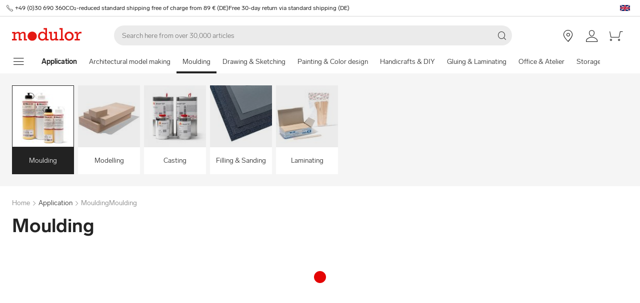

--- FILE ---
content_type: text/html; charset=utf-8
request_url: https://www.modulor.de/en/moulding/moulding/
body_size: 28260
content:
<!DOCTYPE html><html lang="en"><head><script>(function(w,i,g){w[g]=w[g]||[];if(typeof w[g].push=='function')w[g].push(i)})
(window,'GTM-PMBD4F','google_tags_first_party');</script><script>(function(w,d,s,l){w[l]=w[l]||[];(function(){w[l].push(arguments);})('set', 'developer_id.dYzg1YT', true);
		w[l].push({'gtm.start':new Date().getTime(),event:'gtm.js'});var f=d.getElementsByTagName(s)[0],
		j=d.createElement(s);j.async=true;j.src='/y3go/';
		f.parentNode.insertBefore(j,f);
		})(window,document,'script','dataLayer');</script><meta name="viewport" content="width=device-width"/><meta charSet="utf-8"/><title>Buy Moulding online at Modulor Online Shop</title><meta name="description" content="Buy Moulding online at Modulor. ✓ Top Customer Service"/><link rel="alternate" hrefLang="de" href="https://www.modulor.de/formen/abformen/"/><link rel="alternate" hrefLang="en" href="https://www.modulor.de/en/moulding/moulding/"/><link rel="alternate" hrefLang="es" href="https://www.modulor.de/es/modelismo/modificaciones/"/><link rel="alternate" hrefLang="it" href="https://www.modulor.de/it/sagomare-e-fare-un-calco/realizzare-un-calco/"/><link rel="alternate" hrefLang="x-default" href="https://www.modulor.de/en/moulding/moulding/"/><meta name="robots" content="index,follow"/><link rel="preconnect" href="https://dev.visualwebsiteoptimizer.com"/><script type="application/ld+json">{"@context":"https://schema.org","@type":"BreadcrumbList","itemListElement":[{"@type":"ListItem","position":1,"name":"Application","item":"https://www.modulor.de//en/application/"},{"@type":"ListItem","position":2,"name":"Moulding","item":"https://www.modulor.de//en/moulding/"},{"@type":"ListItem","position":3,"name":"Moulding","item":"https://www.modulor.de//en/moulding/"}]}</script><meta name="next-head-count" content="15"/><link rel="shortcut icon" type="image/x-icon" href="https://static.modulor.de/react/1654/static/favicon.ico"/><link rel="preconnect" href="https://www.googletagmanager.com"/><link rel="preconnect" href="https://www.google-analytics.com"/><link rel="preconnect" href="https://connect.facebook.net"/><link rel="preconnect" href="https://www.facebook.com"/><link rel="preconnect" href="https://gql.modulor.de"/><link rel="preconnect" href="https://cdn.modulor.de"/><link rel="preconnect" href="https://connect.nosto.com"/><script type="text/plain" data-usercentrics="Google Maps" src="https://apis.google.com/js/platform.js?onload=renderBadge" async="" defer=""></script><script async="" type="text/javascript" id="trustedScript" src="https://widgets.trustedshops.com/js/XFE8C4716A2CFADEAE5CDBD374AF49C97.js" data-desktop-enable-custom="true" data-mobile-enable-custom="true" data-mobile-disable-reviews="true"></script><script async="" defer="" type="text/javascript" src="https://integrations.etrusted.com/applications/widget.js/v2"></script><link rel="preload" href="https://static.modulor.de/react/1654/_next/static/media/83b8c90013e24c51-s.p.woff2" as="font" type="font/woff2" crossorigin="anonymous" data-next-font="size-adjust"/><link rel="preload" href="https://static.modulor.de/react/1654/_next/static/media/df373cb3cda80d97-s.p.woff2" as="font" type="font/woff2" crossorigin="anonymous" data-next-font="size-adjust"/><link rel="preload" href="https://static.modulor.de/react/1654/_next/static/media/d50adb152873a47f-s.p.woff2" as="font" type="font/woff2" crossorigin="anonymous" data-next-font="size-adjust"/><link rel="preload" href="https://static.modulor.de/react/1654/_next/static/media/27663a41c2720376-s.p.woff2" as="font" type="font/woff2" crossorigin="anonymous" data-next-font="size-adjust"/><link rel="preload" href="https://static.modulor.de/react/1654/_next/static/media/253eaaace6601e53-s.p.woff2" as="font" type="font/woff2" crossorigin="anonymous" data-next-font="size-adjust"/><link rel="preload" href="https://static.modulor.de/react/1654/_next/static/media/f0d131f92609c4a0-s.p.woff2" as="font" type="font/woff2" crossorigin="anonymous" data-next-font="size-adjust"/><link rel="preload" href="https://static.modulor.de/react/1654/_next/static/css/54603878f7fa2455.css" as="style" crossorigin="anonymous"/><link rel="stylesheet" href="https://static.modulor.de/react/1654/_next/static/css/54603878f7fa2455.css" crossorigin="anonymous" data-n-g=""/><link rel="preload" href="https://static.modulor.de/react/1654/_next/static/css/058d1d35cabb228e.css" as="style" crossorigin="anonymous"/><link rel="stylesheet" href="https://static.modulor.de/react/1654/_next/static/css/058d1d35cabb228e.css" crossorigin="anonymous" data-n-p=""/><link rel="preload" href="https://static.modulor.de/react/1654/_next/static/css/768995ebe2119493.css" as="style" crossorigin="anonymous"/><link rel="stylesheet" href="https://static.modulor.de/react/1654/_next/static/css/768995ebe2119493.css" crossorigin="anonymous"/><link rel="preload" href="https://static.modulor.de/react/1654/_next/static/css/1befbf1e2dfc97c9.css" as="style" crossorigin="anonymous"/><link rel="stylesheet" href="https://static.modulor.de/react/1654/_next/static/css/1befbf1e2dfc97c9.css" crossorigin="anonymous"/><link rel="preload" href="https://static.modulor.de/react/1654/_next/static/css/e8a763b662654a5b.css" as="style" crossorigin="anonymous"/><link rel="stylesheet" href="https://static.modulor.de/react/1654/_next/static/css/e8a763b662654a5b.css" crossorigin="anonymous"/><link rel="preload" href="https://static.modulor.de/react/1654/_next/static/css/3f87b2bfbc058aed.css" as="style" crossorigin="anonymous"/><link rel="stylesheet" href="https://static.modulor.de/react/1654/_next/static/css/3f87b2bfbc058aed.css" crossorigin="anonymous"/><link rel="preload" href="https://static.modulor.de/react/1654/_next/static/css/a0f6a46f441728d1.css" as="style" crossorigin="anonymous"/><link rel="stylesheet" href="https://static.modulor.de/react/1654/_next/static/css/a0f6a46f441728d1.css" crossorigin="anonymous"/><link rel="preload" href="https://static.modulor.de/react/1654/_next/static/css/c7ed77f4e160567f.css" as="style" crossorigin="anonymous"/><link rel="stylesheet" href="https://static.modulor.de/react/1654/_next/static/css/c7ed77f4e160567f.css" crossorigin="anonymous"/><noscript data-n-css=""></noscript><script defer="" crossorigin="anonymous" nomodule="" src="https://static.modulor.de/react/1654/_next/static/chunks/polyfills-42372ed130431b0a.js"></script><script defer="" src="https://static.modulor.de/react/1654/_next/static/chunks/4483.30e0b817ee0eb483.js" crossorigin="anonymous"></script><script defer="" src="https://static.modulor.de/react/1654/_next/static/chunks/7346.772eb348fcc8ecf3.js" crossorigin="anonymous"></script><script defer="" src="https://static.modulor.de/react/1654/_next/static/chunks/4301.de563b42472923ee.js" crossorigin="anonymous"></script><script defer="" src="https://static.modulor.de/react/1654/_next/static/chunks/6394.feed614dabec3b8d.js" crossorigin="anonymous"></script><script defer="" src="https://static.modulor.de/react/1654/_next/static/chunks/1087.f0ca04350f531179.js" crossorigin="anonymous"></script><script defer="" src="https://static.modulor.de/react/1654/_next/static/chunks/2556.fcf028149443b26c.js" crossorigin="anonymous"></script><script defer="" src="https://static.modulor.de/react/1654/_next/static/chunks/4563.33b4b4fbb3135190.js" crossorigin="anonymous"></script><script defer="" src="https://static.modulor.de/react/1654/_next/static/chunks/333.aa752a9c45dbea61.js" crossorigin="anonymous"></script><script defer="" src="https://static.modulor.de/react/1654/_next/static/chunks/7589.ab5871eae60fc7d5.js" crossorigin="anonymous"></script><script defer="" src="https://static.modulor.de/react/1654/_next/static/chunks/7159.32bf670bccd5e3d3.js" crossorigin="anonymous"></script><script defer="" src="https://static.modulor.de/react/1654/_next/static/chunks/2925.6d82811dbbe8b0f4.js" crossorigin="anonymous"></script><script defer="" src="https://static.modulor.de/react/1654/_next/static/chunks/3220.f7e5619a66f8c55d.js" crossorigin="anonymous"></script><script defer="" src="https://static.modulor.de/react/1654/_next/static/chunks/6480.b3dbb214bf2aa0cb.js" crossorigin="anonymous"></script><script src="https://static.modulor.de/react/1654/_next/static/chunks/webpack-af07a9009c4f85bf.js" defer="" crossorigin="anonymous"></script><script src="https://static.modulor.de/react/1654/_next/static/chunks/framework-da27f7ca4b93e2a2.js" defer="" crossorigin="anonymous"></script><script src="https://static.modulor.de/react/1654/_next/static/chunks/main-c5975401a5d28dda.js" defer="" crossorigin="anonymous"></script><script src="https://static.modulor.de/react/1654/_next/static/chunks/pages/_app-39977ffd6ec383a0.js" defer="" crossorigin="anonymous"></script><script src="https://static.modulor.de/react/1654/_next/static/chunks/6388-27822634d4f3cc32.js" defer="" crossorigin="anonymous"></script><script src="https://static.modulor.de/react/1654/_next/static/chunks/5885-7c5c95199c958898.js" defer="" crossorigin="anonymous"></script><script src="https://static.modulor.de/react/1654/_next/static/chunks/1226-19fc01ff0bf0823f.js" defer="" crossorigin="anonymous"></script><script src="https://static.modulor.de/react/1654/_next/static/chunks/pages/%5B%5B...path%5D%5D-bed6cc18211c60af.js" defer="" crossorigin="anonymous"></script><script src="https://static.modulor.de/react/1654/_next/static/518863ffd8e8c718/_buildManifest.js" defer="" crossorigin="anonymous"></script><script src="https://static.modulor.de/react/1654/_next/static/518863ffd8e8c718/_ssgManifest.js" defer="" crossorigin="anonymous"></script></head><body><div id="__next"><main class="__variable_d8c93e"><div id="notificationRoot"> </div><div id="modalRoot"> </div><div class="Header_preheader__54tBs"><div class="Header_left__KzXTr"><span style="display:flex"><i class="icon-phone Icon_icon__xKfl_" title="" style="font-size:16px"></i><a href="tel:+49 (0)30 690 360" target="_blank" rel="noreferrer" class="link inlined"> <!-- -->+49 (0)30 690 360</a></span><a href="" target="_blank" rel="noreferrer" class="link inlined"><span>CO₂-reduced standard shipping free of charge from 89 € (DE)</span></a><a href="" target="_blank" rel="noreferrer" class="link inlined"><span>Free 30-day return via standard shipping (DE)</span></a></div><div class="Header_right__ADo0x"><span class="Header_language-container__Nv3aZ"><button type="button" title="Languages" class="button ghost small no-hover"><svg width="24" height="24" viewBox="0 0 24 24" xmlns="http://www.w3.org/2000/svg" xmlns:xlink="http://www.w3.org/1999/xlink"><desc>flag_en_1px</desc><rect x="2" y="6" width="20" height="12" fill="#fff"></rect><path d="M10.5 13.9L10.5 18 3.7 18 10.5 13.9ZM13.5 13.9L20.3 18 13.5 18 13.5 13.9ZM7.8 13.5L2 17 2 13.5 7.8 13.5ZM22 16.9L16.2 13.5 22 13.5 22 16.9ZM22 7L22 10.5 16.2 10.5 22 7ZM10.5 6L10.5 10 3.7 6 10.5 6ZM20.3 6L13.5 10.1 13.5 6 20.3 6ZM2 7L7.8 10.5 2 10.5 2 7Z" fill="#012169"></path><polygon points="12.9 6 12.9 10.8 20.8 6 22 6 13.5 11.1 22 11.1 22 12.9 14.7 12.9 22 17.3 22 18 13.5 12.9 12.9 12.9 12.9 18 11.1 18 11.1 13.2 3.2 18 2 18 10.5 12.9 2 12.9 2 11.1 9.3 11.1 2 6.7 2 6 10.5 11.1 11.1 11.1 11.1 6" fill="#C8102E"></polygon></svg></button></span></div></div><header class="Header_desktop-header__9apFs Header_sticky__9Q7w6"><div class="Header_first-row__13ENt"><div class="Header_logo-container__yPlcF"><a href="" target="_blank" rel="noreferrer" class="link" aria-label="Home"><svg height="30px" width="140px" xmlns="http://www.w3.org/2000/svg" viewBox="0 0 133 24"><path fill="#E51813" d="M122.2 20.6H119v2.8h10v-2.8h-3.5v-4.7c0-3.7 1.1-5.8 4.9-5.8h1.7V6.9H130c-2 0-4.1 1.2-5.1 3.9h-.1V7.1H119V10h3.3v10.6zm-18.7-5.3c0-3.1 2.2-5.5 5.1-5.5 2.9 0 5.1 2.4 5.1 5.5 0 3.2-2.2 5.5-5.1 5.5-2.9 0-5.1-2.3-5.1-5.5m-3.5 0c0 4.9 3.7 8.6 8.6 8.6 4.9 0 8.6-3.7 8.6-8.6s-3.7-8.6-8.6-8.6c-4.9 0-8.6 3.7-8.6 8.6m-6.9 5.3h-3v2.8h8.7v-2.8h-2.5V0h-6.1v2.8h2.9v17.8zm-4.8 0h-2.8V7.1h-6V10h2.8v8.8c-1.4 1.3-3.3 2.1-4.7 2.1-1.2 0-1.9-.7-1.9-2.4V7.1h-5.6V10h2.3v8.7c0 3.4 1.6 5 4.5 5 1.7 0 3.5-.7 5.3-2.1v1.9h6v-2.9zm-35.4-5.3c0-3.2 2.2-5.7 5.1-5.7 3.1 0 5.2 2.2 5.2 5.5S61 20.9 58 20.9s-5.1-2.3-5.1-5.6m16.6 5.3h-3V0h-6.3v2.8h3.1v6.5c-1.6-1.7-3.5-2.6-5.7-2.6-4.6 0-8.1 3.8-8.1 8.7 0 5.8 4.3 8.4 8 8.4 2.3 0 4.1-.9 5.8-2.7v2.4h6.2v-2.9zM3 20.6H0v2.8h9v-2.8H6.2v-8.8c2-1.4 3.4-2 4.6-2 1 0 2 .6 2 2.3v11.3h6v-2.8H16v-8.8c1.6-1.3 3.3-2.1 4.6-2.1 1.2 0 2 .8 2 2.4v11.4h6v-2.8h-2.8v-9.2c0-2.8-1.7-4.5-4.3-4.5-1.9 0-3.5.7-5.9 2.6-.7-1.7-2.1-2.6-3.9-2.6-1.8 0-3.6.8-5.5 2.3v-2h-6V10H3v10.6zM38.4 24c4.8 0 8.7-3.9 8.7-8.7 0-4.8-3.9-8.7-8.7-8.7-4.8 0-8.7 3.9-8.7 8.7 0 4.8 3.9 8.7 8.7 8.7"></path></svg></a></div><div class="Header_search-container__KAVk6"><div class="Search_search__8zDgT"><input aria-label="Search" autoComplete="off" data-cy="search-input" name="searchparam" placeholder="Search here from over 30,000 articles" spellcheck="false" type="search" value=""/><i class="icon-magnifier" title="Search"></i></div></div><a href="" target="_blank" rel="noreferrer" class="link Header_icon-link__F_D49" aria-label=""><i class="Header_link-icon__GkklG
                 undefined
                 " title=""></i><span class="Header_icon-link-text__tOLdV "></span></a><a href="" target="_blank" rel="noreferrer" class="link Header_icon-link__F_D49" aria-label=""><i class="Header_link-icon__GkklG
                 undefined
                 " title=""></i><span class="Header_icon-link-text__tOLdV "></span></a><a href="" target="_blank" rel="noreferrer" class="link Header_icon-link__F_D49" aria-label=""><i class="Header_link-icon__GkklG
                 icon-location
                 hide-desktopHD" title=""></i><span class="Header_icon-link-text__tOLdV hide-desktop"></span></a><a href="" target="_blank" rel="noreferrer" class="link Header_icon-link__F_D49" aria-label=""><i class="Header_link-icon__GkklG
                 icon-avatar
                 " title=""></i></a><a href="" target="_blank" rel="noreferrer" class="link Header_icon-link__F_D49" aria-label=""><i class="Header_link-icon__GkklG
                 icon-cart
                 " title=""></i></a></div><nav class="Header_second-row___f_sA"><button type="button" class="button large ghost no-hover" aria-label="show navigation menu" aria-expanded="false"><i class="icon-burger-menu Icon_icon__xKfl_" title="" style="font-size:32px"></i></button><a class="link Header_link__suN3m" aria-label="Home" href="/en/application/"><strong>Application</strong></a><div class="Header_categories-container__D9Tpa"><div class="Header_category__WFzhf " data-cy="NavBar-category"><a tabindex="-1" href="/en/architectural-model-making/">Architectural model making</a></div><div class="Header_category__WFzhf Header_active__v7PU5" data-cy="NavBar-category"><a tabindex="-1" href="/en/moulding/">Moulding</a></div><div class="Header_category__WFzhf " data-cy="NavBar-category"><a tabindex="-1" href="/en/drawing-sketching/">Drawing &amp; Sketching</a></div><div class="Header_category__WFzhf " data-cy="NavBar-category"><a tabindex="-1" href="/en/painting-color-design/">Painting &amp; Color design</a></div><div class="Header_category__WFzhf " data-cy="NavBar-category"><a tabindex="-1" href="/en/handicrafts-diy/">Handicrafts &amp; DIY</a></div><div class="Header_category__WFzhf " data-cy="NavBar-category"><a tabindex="-1" href="/en/gluing-laminating/">Gluing &amp; Laminating</a></div><div class="Header_category__WFzhf " data-cy="NavBar-category"><a tabindex="-1" href="/en/office-atelier/">Office &amp; Atelier</a></div><div class="Header_category__WFzhf " data-cy="NavBar-category"><a tabindex="-1" href="/en/storage-transport/">Storage &amp; Transport</a></div><div class="Header_category__WFzhf " data-cy="NavBar-category"><a tabindex="-1" href="/en/framing-hanging/">Framing &amp; Hanging</a></div><div class="Header_category__WFzhf " data-cy="NavBar-category"><a tabindex="-1" href="/en/giving/">Giving</a></div><div class="Header_category__WFzhf " data-cy="NavBar-category"><a tabindex="-1" href="/en/decoration-display/">Decoration &amp; Display</a></div><div class="Header_category__WFzhf " data-cy="NavBar-category"><a tabindex="-1" href="/en/handcrafting/">Handcrafting</a></div><div class="Header_category__WFzhf " data-cy="NavBar-category"><a tabindex="-1" href="/en/photo-film/">Photo &amp; Film</a></div><div class="Header_category__WFzhf " data-cy="NavBar-category"><a tabindex="-1" href="/en/miscellaneous/">Miscellaneous</a></div></div><div class="Header_new-container__eZZhz"><a href="" target="_blank" rel="noreferrer" class="link"></a></div><div class="Header_sale-container__cwJ85"><a href="" target="_blank" rel="noreferrer" class="link"></a></div></nav></header><div class="Header_shadow__j_KA9" style="height:0"></div><div></div><div id="60170"><div class="SubHeader_container__vowTZ " style="margin-bottom:24px"><div class="HorizontalList_container__vUkyv" data-cy="HorizontalList-container"><div class="HorizontalList_content__8iae1 
          HorizontalList_native-scroll-mobile__J_RBN"><div class="SubHeader_tiles__MD4xx"><div class="HoverTile_tile__PiO_E HoverTile_selected__JTBSO" data-cy="HoverTile"><a class="link inlined" href="/en/moulding/moulding/"><div><picture class="Image_image__ObZHz undefined"><source srcSet="https://cdn.modulor.de/category/e77144083d9ff82265f9089a5d9ae056_120_120.jpg 120w, https://cdn.modulor.de/category/e77144083d9ff82265f9089a5d9ae056_240_240.jpg 240w" sizes="120px"/><img src="https://cdn.modulor.de/category/e77144083d9ff82265f9089a5d9ae056_120_120.jpg" alt="Category image for: + Moulding" loading="lazy" style="object-position:center;aspect-ratio:1 / 1;filter:brightness(1);object-fit:contain"/></picture></div><span>Moulding</span></a></div><div class="HoverTile_tile__PiO_E undefined" data-cy="HoverTile"><a class="link inlined" href="/en/moulding/modelling/"><div><picture class="Image_image__ObZHz undefined"><source srcSet="https://cdn.modulor.de/category/58223a2b4bf2aaccb6a8d9a2e343906d_120_120.jpg 120w, https://cdn.modulor.de/category/58223a2b4bf2aaccb6a8d9a2e343906d_240_240.jpg 240w" sizes="120px"/><img src="https://cdn.modulor.de/category/58223a2b4bf2aaccb6a8d9a2e343906d_120_120.jpg" alt="Category image for: + Modelling" loading="lazy" style="object-position:center;aspect-ratio:1 / 1;filter:brightness(1);object-fit:contain"/></picture></div><span>Modelling</span></a></div><div class="HoverTile_tile__PiO_E undefined" data-cy="HoverTile"><a class="link inlined" href="/en/moulding/casting/"><div><picture class="Image_image__ObZHz undefined"><source srcSet="https://cdn.modulor.de/category/94b2e60276f258e8d7dc4dd832c0a2e5_120_120.jpg 120w, https://cdn.modulor.de/category/94b2e60276f258e8d7dc4dd832c0a2e5_240_240.jpg 240w" sizes="120px"/><img src="https://cdn.modulor.de/category/94b2e60276f258e8d7dc4dd832c0a2e5_120_120.jpg" alt="Category image for: + Casting" loading="lazy" style="object-position:center;aspect-ratio:1 / 1;filter:brightness(1);object-fit:contain"/></picture></div><span>Casting</span></a></div><div class="HoverTile_tile__PiO_E undefined" data-cy="HoverTile"><a class="link inlined" href="/en/moulding/filling-sanding/"><div><picture class="Image_image__ObZHz undefined"><source srcSet="https://cdn.modulor.de/category/741e53affc46fa96dfb591e64461cfdc_120_120.jpg 120w, https://cdn.modulor.de/category/741e53affc46fa96dfb591e64461cfdc_240_240.jpg 240w" sizes="120px"/><img src="https://cdn.modulor.de/category/741e53affc46fa96dfb591e64461cfdc_120_120.jpg" alt="Category image for: + Filling &amp; Sanding" loading="lazy" style="object-position:center;aspect-ratio:1 / 1;filter:brightness(1);object-fit:contain"/></picture></div><span>Filling &amp; Sanding</span></a></div><div class="HoverTile_tile__PiO_E undefined" data-cy="HoverTile"><a class="link inlined" href="/en/moulding/laminating/"><div><picture class="Image_image__ObZHz undefined"><source srcSet="https://cdn.modulor.de/category/cf6f62348c3270f35497d842fe5c0769_120_120.jpg 120w, https://cdn.modulor.de/category/cf6f62348c3270f35497d842fe5c0769_240_240.jpg 240w" sizes="120px"/><img src="https://cdn.modulor.de/category/cf6f62348c3270f35497d842fe5c0769_120_120.jpg" alt="Category image for: + Laminating" loading="lazy" style="object-position:center;aspect-ratio:1 / 1;filter:brightness(1);object-fit:contain"/></picture></div><span>Laminating</span></a></div></div></div></div></div></div><div id="60171"><div class="" style="margin-bottom:0px"><div class="Breadcrumbs_breadcrumbs__JfK_a Breadcrumbs_withMargin__QUC0r"><span>Home</span><i class="Breadcrumbs_chevron__5kZFq icon-chevron-right"></i><a class="link inlined" href="/en/application/">Application</a><i class="Breadcrumbs_chevron__5kZFq icon-chevron-right"></i><span>Moulding</span><span>Moulding</span></div></div></div><div id="60172"><div class="" style="padding-bottom:32px"><h1 class="TitleText_title__tSk28" id="60172">Moulding</h1></div></div><div id="60173"><div class="" style="margin-bottom:64px"><div style="min-height:2978px"><div class="Loader_container__pZ44U Loader_small__cIjVT"><div class="Loader_loader__GrUtG"><div class="Loader_icon__8dLa7" style="animation-delay:1s"></div></div></div></div></div></div><div id="60174"><div class="Nosto_placeholderHeight__csXhh"></div></div><div id="60175"><div class="Nosto_placeholderHeight__csXhh"></div></div><div></div><footer class="Footer_container__7AGDW"><div class="Footer_usps__2xymZ hide-tablet hide-mobile"><div style="background-color:#F5F5F5;text-align:center;display:flex;flex-direction:column;align-items:center"><div class="Footer_title__7ywZX">We Love Material</div><picture class="Image_image__ObZHz "><source srcSet="https://cdn.modulor.de/static/heart_brush_72_72.png 1x, https://cdn.modulor.de/static/heart_brush_144_144.png 2x" media="(min-width: 80.1em)"/><source srcSet="https://cdn.modulor.de/static/heart_brush_72_72.png 1x, https://cdn.modulor.de/static/heart_brush_144_144.png 2x" media="(min-width: 48.1em)"/><img src="https://cdn.modulor.de/static/heart_brush_72_72.png" alt="" loading="lazy" style="object-position:center center;width:72px;height:72px;filter:brightness(1);object-fit:cover"/></picture><div class="Footer_text__zmW1j"><p>Whether for design, architecture, model making, DIY, artwork or stationery: over 30,000 articles that make the heart beat faster. For professionals. And aspiring professionals.</p></div></div><div style="background-color:#F5F5F5;text-align:center;display:flex;flex-direction:column;align-items:center"><div class="Footer_title__7ywZX">Inspiring &amp; Unique</div><picture class="Image_image__ObZHz "><source srcSet="https://cdn.modulor.de/static/bulb_brush_72_72.png 1x, https://cdn.modulor.de/static/bulb_brush_144_144.png 2x" media="(min-width: 80.1em)"/><source srcSet="https://cdn.modulor.de/static/bulb_brush_72_72.png 1x, https://cdn.modulor.de/static/bulb_brush_144_144.png 2x" media="(min-width: 48.1em)"/><img src="https://cdn.modulor.de/static/bulb_brush_72_72.png" alt="" loading="lazy" style="object-position:center center;width:72px;height:72px;filter:brightness(1);object-fit:cover"/></picture><div class="Footer_text__zmW1j"><p>Abreast of all developments in the world of materials: At Modulor there are always new, first-class products waiting to be discovered. In all shapes and colours – and in many instances tailor-made.</p></div></div><div style="background-color:#F5F5F5;text-align:center;display:flex;flex-direction:column;align-items:center"><div class="Footer_title__7ywZX">Easy Payment</div><picture class="Image_image__ObZHz "><source srcSet="https://cdn.modulor.de/static/payment_brush_72_72.png 1x, https://cdn.modulor.de/static/payment_brush_144_144.png 2x" media="(min-width: 80.1em)"/><source srcSet="https://cdn.modulor.de/static/payment_brush_72_72.png 1x, https://cdn.modulor.de/static/payment_brush_144_144.png 2x" media="(min-width: 48.1em)"/><img src="https://cdn.modulor.de/static/payment_brush_72_72.png" alt="" loading="lazy" style="object-position:center center;width:72px;height:72px;filter:brightness(1);object-fit:cover"/></picture><div class="Footer_text__zmW1j"><p>PayPal, credit cards, direct debit – at Modulor paying is very simple. Pay after delivery? No problem: just select „Invoice“ as payment method.</p></div></div><div style="background-color:#F5F5F5;text-align:center;display:flex;flex-direction:column;align-items:center"><div class="Footer_title__7ywZX">Faster Delivery</div><picture class="Image_image__ObZHz "><source srcSet="https://cdn.modulor.de/static/truck_brush_72_72.png 1x, https://cdn.modulor.de/static/truck_brush_144_144.png 2x" media="(min-width: 80.1em)"/><source srcSet="https://cdn.modulor.de/static/truck_brush_72_72.png 1x, https://cdn.modulor.de/static/truck_brush_144_144.png 2x" media="(min-width: 48.1em)"/><img src="https://cdn.modulor.de/static/truck_brush_72_72.png" alt="" loading="lazy" style="object-position:center center;width:72px;height:72px;filter:brightness(1);object-fit:cover"/></picture><div class="Footer_text__zmW1j"><p>We deliver with our logistics partner quickly and securely – upon inquiry, same day delivery is even available within the Berlin city limits. From 89 € the climate neutral standard shipping (DE) is free of charge.</p></div></div><div style="background-color:#F5F5F5;text-align:center;display:flex;flex-direction:column;align-items:center"><div class="Footer_title__7ywZX">A Berlin Original</div><picture class="Image_image__ObZHz "><source srcSet="https://cdn.modulor.de/static/bear_brush_72_72.png 1x, https://cdn.modulor.de/static/bear_brush_144_144.png 2x" media="(min-width: 80.1em)"/><source srcSet="https://cdn.modulor.de/static/bear_brush_72_72.png 1x, https://cdn.modulor.de/static/bear_brush_144_144.png 2x" media="(min-width: 48.1em)"/><img src="https://cdn.modulor.de/static/bear_brush_72_72.png" alt="" loading="lazy" style="object-position:center center;width:72px;height:72px;filter:brightness(1);object-fit:cover"/></picture><div class="Footer_text__zmW1j"><p>All the products and even more ideas can be experienced in person at our Berlin-Kreuzberg store. Over two floors and more than 3,000 m².</p></div></div></div><div class=" Footer_newsletterPlaceholder__3EIzP"></div><div class="Footer_gray__ESLE9"><div class="Footer_list-elements__i1xd9 Footer_with-titles__Do6n4
   Footer_first__UBe48"><div class="Footer_element__CHu2S Footer_left__fTz49"><button class="Footer_button__h61b6" aria-controls="About Modulor-content" aria-expanded="false" id="About Modulor-header"><div class="Footer_title__7ywZX">About Modulor<i class="icon-chevron-up Footer_down__duJRL" title=""></i></div></button><div aria-labelledby="About Modulor-header" class="Footer_accordion-content__RJX0N Footer_vertical__eHin2 Footer_closed__vMXKX" id="About Modulor-content" style="flex-direction:column"><div class="Footer_entry__7p4PT Footer_has-no-icon__G75Tp
          "><a class="link inlined" href="/en/store-berlin/"><span class="Footer_entry-text__e_4En">Store Berlin</span></a></div><div class="Footer_entry__7p4PT Footer_has-no-icon__G75Tp
          "><a class="link inlined" href="/en/material-library/"><span class="Footer_entry-text__e_4En">Material library</span></a></div><div class="Footer_entry__7p4PT Footer_has-no-icon__G75Tp
          "><a class="link inlined" href="/en/jobs/"><span class="Footer_entry-text__e_4En">Jobs</span></a></div><div class="Footer_entry__7p4PT Footer_has-no-icon__G75Tp
          "><a class="link inlined" href="/en/newsletter/"><span class="Footer_entry-text__e_4En">Newsletter</span></a></div></div></div><div class="Footer_element__CHu2S Footer_left__fTz49"><button class="Footer_button__h61b6" aria-controls="Service-content" aria-expanded="false" id="Service-header"><div class="Footer_title__7ywZX">Service<i class="icon-chevron-up Footer_down__duJRL" title=""></i></div></button><div aria-labelledby="Service-header" class="Footer_accordion-content__RJX0N Footer_vertical__eHin2 Footer_closed__vMXKX" id="Service-content" style="flex-direction:column"><div class="Footer_entry__7p4PT Footer_has-no-icon__G75Tp
          "><a class="link inlined" href="/en/order-shipping/"><span class="Footer_entry-text__e_4En">Order & Shipping</span></a></div><div class="Footer_entry__7p4PT Footer_has-no-icon__G75Tp
          "><a class="link inlined" href="/en/order-shipping/#73623"><span class="Footer_entry-text__e_4En">In-store collection</span></a></div><div class="Footer_entry__7p4PT Footer_has-no-icon__G75Tp
          "><a class="link inlined" href="/en/payment/"><span class="Footer_entry-text__e_4En">Payment</span></a></div><div class="Footer_entry__7p4PT Footer_has-no-icon__G75Tp
          "><a class="link inlined" href="/en/modulor-voucher.html"><span class="Footer_entry-text__e_4En">Gift cards</span></a></div><div class="Footer_entry__7p4PT Footer_has-no-icon__G75Tp
          "><a class="link inlined" href="/en/return/"><span class="Footer_entry-text__e_4En">Returns</span></a></div><div class="Footer_entry__7p4PT Footer_has-no-icon__G75Tp
          "><a class="link inlined" href="/en/dimensions-abbreviations/"><span class="Footer_entry-text__e_4En">Measures and abbreviations</span></a></div></div></div><div class="Footer_element__CHu2S Footer_left__fTz49"><button class="Footer_button__h61b6" aria-controls="Customization-content" aria-expanded="false" id="Customization-header"><div class="Footer_title__7ywZX">Customization<i class="icon-chevron-up Footer_down__duJRL" title=""></i></div></button><div aria-labelledby="Customization-header" class="Footer_accordion-content__RJX0N Footer_vertical__eHin2 Footer_closed__vMXKX" id="Customization-content" style="flex-direction:column"><div class="Footer_entry__7p4PT Footer_has-no-icon__G75Tp
          "><a class="link inlined" href="/en/customized-material-processing/#76031"><span class="Footer_entry-text__e_4En">Cutting</span></a></div><div class="Footer_entry__7p4PT Footer_has-no-icon__G75Tp
          "><a class="link inlined" href="/en/customized-material-processing/#76004"><span class="Footer_entry-text__e_4En">Drilling</span></a></div><div class="Footer_entry__7p4PT Footer_has-no-icon__G75Tp
          "><a class="link inlined" href="/en/customized-material-processing/#76476"><span class="Footer_entry-text__e_4En">Bending</span></a></div><div class="Footer_entry__7p4PT Footer_has-no-icon__G75Tp
          "><a class="link inlined" href="/en/picture-frames/individual-picture-frames/"><span class="Footer_entry-text__e_4En">Framing & passepartouts</span></a></div><div class="Footer_entry__7p4PT Footer_has-no-icon__G75Tp
          "><a class="link inlined" href="/en/furniture/"><span class="Footer_entry-text__e_4En">Furniture configuration</span></a></div></div></div><div class="Footer_element__CHu2S Footer_left__fTz49"><button class="Footer_button__h61b6" aria-controls="Professionals-content" aria-expanded="false" id="Professionals-header"><div class="Footer_title__7ywZX">Professionals<i class="icon-chevron-up Footer_down__duJRL" title=""></i></div></button><div aria-labelledby="Professionals-header" class="Footer_accordion-content__RJX0N Footer_vertical__eHin2 Footer_closed__vMXKX" id="Professionals-content" style="flex-direction:column"><div class="Footer_entry__7p4PT Footer_has-no-icon__G75Tp
          "><a class="link inlined" href="/en/professionals/#50556"><span class="Footer_entry-text__e_4En">Contact</span></a></div><div class="Footer_entry__7p4PT Footer_has-no-icon__G75Tp
          "><a class="link inlined" href="/en/professionals/#50552"><span class="Footer_entry-text__e_4En">Quotes & Inquiries</span></a></div><div class="Footer_entry__7p4PT Footer_has-no-icon__G75Tp
          "><a class="link inlined" href="/en/professionals/#50576"><span class="Footer_entry-text__e_4En">Sample shipping</span></a></div><div class="Footer_entry__7p4PT Footer_has-no-icon__G75Tp
          "><a class="link inlined" href="/en/info-services/object-planning/"><span class="Footer_entry-text__e_4En">Object planning</span></a></div><div class="Footer_entry__7p4PT Footer_has-no-icon__G75Tp
          "><a class="link inlined" href="/en/info-services/downloads/"><span class="Footer_entry-text__e_4En">CAD files</span></a></div><div class="Footer_entry__7p4PT Footer_has-no-icon__G75Tp
          "><a class="link inlined" href="/en/professionals/#50552"><span class="Footer_entry-text__e_4En">Request furniture assembly service</span></a></div><div class="Footer_entry__7p4PT Footer_has-no-icon__G75Tp
          "><a class="link inlined" href="/en/info-services/furniture-partner/"><span class="Footer_entry-text__e_4En">Become a furniture partner</span></a></div><div class="Footer_entry__7p4PT Footer_has-no-icon__G75Tp
          "><a class="link inlined" href="/en/professionals/#76442"><span class="Footer_entry-text__e_4En">Promotional gifts</span></a></div></div></div><div class="Footer_element__CHu2S Footer_left__fTz49"><button class="Footer_button__h61b6" aria-controls="Contact us-content" aria-expanded="false" id="Contact us-header"><div class="Footer_title__7ywZX">Contact us<i class="icon-chevron-up Footer_down__duJRL" title=""></i></div></button><div aria-labelledby="Contact us-header" class="Footer_accordion-content__RJX0N Footer_vertical__eHin2 Footer_closed__vMXKX" id="Contact us-content" style="flex-direction:column"><div class="Footer_entry__7p4PT Footer_has-icon__Ty4WS
          Footer_sibling-with-icon__FQ_M4"><i class="icon-phone"></i><a href="tel:+4930690360" target="_blank" rel="noreferrer" class="link inlined"><span class="Footer_entry-text__e_4En">+49 (0)30 690 360</span></a></div><div class="Footer_entry__7p4PT Footer_has-no-icon__G75Tp
          Footer_sibling-with-icon__FQ_M4"><span class="Footer_entry-text__e_4En"><span>Monday - Friday </span><span>9 am - 5 pm</span></span></div><div class="Footer_entry__7p4PT Footer_has-icon__Ty4WS
          Footer_sibling-with-icon__FQ_M4"><i class="icon-info-circled"></i><a class="link inlined" href="/en/store-berlin/#80342"><span class="Footer_entry-text__e_4En">Lost & Found in the store</span></a></div><div class="Footer_entry__7p4PT Footer_has-icon__Ty4WS
          Footer_sibling-with-icon__FQ_M4"><i class="icon-email"></i><a class="link inlined" href="/en/contact-us/"><span class="Footer_entry-text__e_4En">Contact form</span></a></div><div class="Footer_entry__7p4PT Footer_has-icon__Ty4WS
          Footer_sibling-with-icon__FQ_M4"><i class="icon-location"></i><span class="Footer_entry-text__e_4En">Shop hours</span></div><div class="Footer_entry__7p4PT Footer_has-no-icon__G75Tp
          Footer_sibling-with-icon__FQ_M4"><span class="Footer_entry-text__e_4En"><span>Monday - Saturday </span><span>10 am - 8 pm</span></span></div><div class="Footer_entry__7p4PT Footer_has-no-icon__G75Tp
          Footer_sibling-with-icon__FQ_M4"><span class="Footer_entry-text__e_4En">cutting service until 4.30 pm</span></div></div></div></div></div><div class="Footer_gray__ESLE9"><div class="Footer_list-elements__i1xd9 Footer_with-titles__Do6n4
   "><div class="Footer_element__CHu2S Footer_left__fTz49"><button class="Footer_button__h61b6" aria-controls="Payment methods-content" aria-expanded="false" id="Payment methods-header"><div class="Footer_title__7ywZX">Payment methods<i class="icon-chevron-up Footer_down__duJRL" title=""></i></div></button><div aria-labelledby="Payment methods-header" class="Footer_accordion-content__RJX0N Footer_horizontal__hV4wj Footer_closed__vMXKX" id="Payment methods-content" style="flex-direction:row"><div class="Footer_entry__7p4PT"><svg xmlns="http://www.w3.org/2000/svg" viewBox="0 0 71 19" width="71" height="19"><g fill="none"><path fill="#253B80" d="M26.46 4.664h-3.916a.544.544 0 0 0-.538.46l-1.584 10.04a.326.326 0 0 0 .323.378h1.87a.544.544 0 0 0 .537-.46l.427-2.708a.544.544 0 0 1 .538-.46h1.24c2.579 0 4.067-1.248 4.456-3.722.175-1.082.008-1.932-.5-2.528-.556-.654-1.543-1-2.853-1Zm.451 3.668c-.214 1.405-1.287 1.405-2.326 1.405h-.59l.414-2.624a.326.326 0 0 1 .322-.276h.271c.707 0 1.375 0 1.72.403.205.24.268.598.19 1.092Zm11.254-.046H36.29a.326.326 0 0 0-.323.276l-.083.524-.13-.19c-.407-.589-1.312-.786-2.216-.786-2.072 0-3.842 1.57-4.186 3.771-.18 1.098.075 2.148.698 2.88.572.674 1.39.955 2.362.955 1.67 0 2.596-1.074 2.596-1.074l-.084.521a.326.326 0 0 0 .322.378h1.689a.544.544 0 0 0 .538-.46l1.013-6.418a.325.325 0 0 0-.321-.377Zm-2.614 3.65c-.181 1.071-1.031 1.79-2.116 1.79-.544 0-.98-.174-1.259-.505-.277-.329-.382-.796-.294-1.318.169-1.062 1.033-1.804 2.101-1.804.533 0 .966.177 1.25.51.286.338.4.808.318 1.327Zm12.6-3.65h-1.884c-.18 0-.349.09-.45.24l-2.6 3.828-1.1-3.68a.546.546 0 0 0-.523-.388h-1.852a.326.326 0 0 0-.31.432l2.076 6.091-1.951 2.755a.326.326 0 0 0 .266.515h1.882a.543.543 0 0 0 .447-.233l6.268-9.047a.326.326 0 0 0-.268-.513Z"></path><path fill="#179BD7" d="M54.39 4.664h-3.916a.544.544 0 0 0-.537.46l-1.584 10.04a.326.326 0 0 0 .322.378h2.01a.38.38 0 0 0 .375-.322l.45-2.846a.544.544 0 0 1 .537-.46h1.24c2.58 0 4.067-1.248 4.457-3.722.175-1.082.006-1.932-.5-2.528-.556-.654-1.543-1-2.853-1Zm.452 3.668c-.213 1.405-1.287 1.405-2.325 1.405h-.59l.414-2.624a.325.325 0 0 1 .322-.276h.27c.708 0 1.375 0 1.72.403.205.24.268.598.19 1.092Zm11.253-.046h-1.874a.325.325 0 0 0-.322.276l-.083.524-.131-.19c-.406-.589-1.31-.786-2.214-.786-2.073 0-3.842 1.57-4.187 3.771-.178 1.098.075 2.148.698 2.88.573.674 1.39.955 2.362.955 1.67 0 2.596-1.074 2.596-1.074l-.084.521a.326.326 0 0 0 .323.378h1.689a.544.544 0 0 0 .537-.46l1.014-6.418a.327.327 0 0 0-.324-.377Zm-2.614 3.65c-.18 1.071-1.03 1.79-2.115 1.79-.544 0-.98-.174-1.26-.505-.276-.329-.38-.796-.294-1.318.17-1.062 1.034-1.804 2.102-1.804.532 0 .965.177 1.25.51.287.338.4.808.317 1.327Zm4.825-6.996-1.607 10.225a.326.326 0 0 0 .322.377h1.615a.543.543 0 0 0 .538-.46l1.585-10.04a.326.326 0 0 0-.322-.378h-1.81a.327.327 0 0 0-.321.276Z"></path><path fill="#253B80" d="m4.16 17.493.3-1.902-.667-.016H.608L2.82 1.54a.18.18 0 0 1 .18-.154h5.37c1.784 0 3.014.371 3.657 1.104.3.343.493.702.585 1.097.098.415.1.91.004 1.514l-.006.044v.387l.3.171c.23.116.437.274.61.465.258.294.425.667.495 1.11.073.455.049.996-.07 1.61-.138.705-.36 1.32-.66 1.822-.265.45-.62.84-1.045 1.145a4.24 4.24 0 0 1-1.407.635 7.019 7.019 0 0 1-1.76.204h-.417c-.299 0-.59.107-.817.3a1.265 1.265 0 0 0-.426.76l-.032.172-.529 3.352-.024.123c-.006.04-.017.059-.033.072a.089.089 0 0 1-.055.02h-2.58Z"></path><path fill="#179BD7" d="M13.197 5.19a9.393 9.393 0 0 1-.055.315c-.708 3.636-3.132 4.893-6.226 4.893H5.34a.765.765 0 0 0-.756.648l-.807 5.116-.229 1.45a.403.403 0 0 0 .398.467h2.795c.33 0 .612-.24.664-.567l.028-.142.526-3.34.034-.183a.672.672 0 0 1 .664-.568h.418c2.708 0 4.827-1.099 5.447-4.28.259-1.33.125-2.439-.56-3.22a2.672 2.672 0 0 0-.765-.589Z"></path><path fill="#222D65" d="M12.456 4.895a5.587 5.587 0 0 0-.689-.153 8.751 8.751 0 0 0-1.389-.102h-4.21a.671.671 0 0 0-.663.568l-.896 5.672-.025.166a.765.765 0 0 1 .756-.648h1.576c3.094 0 5.518-1.257 6.226-4.893.021-.108.039-.213.055-.315a3.776 3.776 0 0 0-.741-.295Z"></path><path fill="#253B80" d="M5.505 5.208a.67.67 0 0 1 .663-.567h4.21c.499 0 .964.033 1.39.101.287.045.57.113.847.202.21.07.403.151.582.246.211-1.344-.001-2.259-.728-3.087C11.668 1.19 10.222.8 8.372.8h-5.37c-.378 0-.7.275-.76.649L.007 15.629a.462.462 0 0 0 .455.533h3.316l.832-5.282.896-5.672Z"></path></g></svg></div><div class="Footer_entry__7p4PT"><svg width="44px" height="17px" viewBox="0 0 44 17" xmlns="http://www.w3.org/2000/svg"><defs><path d="M22.1809138,9.61750224 C22.1564789,7.69100101 23.8977891,6.61586415 25.2095589,5.97669785 C26.5573382,5.32081292 27.0100274,4.90027493 27.0048832,4.31383664 C26.9945948,3.41617452 25.9297463,3.02007146 24.9330584,3.00463888 C23.1943203,2.97763185 22.1834859,3.47404672 21.3797053,3.849573 L20.7533995,0.918667587 C21.5597522,0.546999459 23.0528549,0.22291514 24.6012578,0.208768602 C28.2356319,0.208768602 30.6135363,2.0028068 30.6263968,4.78453053 C30.6405434,8.31473472 25.7432692,8.51021415 25.7767065,10.0881961 C25.7882809,10.5666063 26.2448283,11.0771677 27.2453743,11.2070587 C27.7405031,11.2726472 29.1075731,11.3228031 30.657262,10.6090459 L31.2655631,13.4447837 C30.4322034,13.7482913 29.3609247,14.0389383 28.027292,14.0389383 C24.606402,14.0389383 22.2002045,12.2204652 22.1809138,9.61750224 M37.1106553,13.794589 C36.4470541,13.794589 35.8876228,13.4074883 35.6381293,12.8133337 L30.44635,0.417108522 L34.078152,0.417108522 L34.8009115,2.41434244 L39.2390662,2.41434244 L39.6583181,0.417108522 L42.8592938,0.417108522 L40.0659956,13.794589 L37.1106553,13.794589 M37.6186446,10.1807917 L38.6667745,5.15748471 L35.7963133,5.15748471 L37.6186446,10.1807917 M17.7774824,13.794589 L14.9147376,0.417108522 L18.3754951,0.417108522 L21.2369539,13.794589 L17.7774824,13.794589 M12.6577218,13.794589 L9.05549888,4.68936292 L7.59840549,12.4313772 C7.42736099,13.2956021 6.75218533,13.794589 6.00241883,13.794589 L0.113600985,13.794589 L0.0312938562,13.4062023 C1.24017981,13.1438483 2.61368002,12.7207382 3.44575365,12.268049 C3.955029,11.9915485 4.10035253,11.7497713 4.26753888,11.0926003 L7.02739979,0.417108522 L10.6849228,0.417108522 L16.292096,13.794589 L12.6577218,13.794589" id="path-1"></path><linearGradient x1="16.148%" y1="39.934%" x2="85.831%" y2="60.549%" id="b"><stop stop-color="#222357" offset="0%"></stop><stop stop-color="#254AA5" offset="100%"></stop></linearGradient></defs><g stroke="none" stroke-width="1" fill="none" fill-rule="evenodd"><g transform="translate(-94.000000, -3.000000)"><g transform="translate(116.142941, 11.710938) scale(-1, 1) rotate(-180) translate(-116.142941, -11.710938) translate(94.642941, 4.210938)"><mask id="a" fill="white"><use xlink:href="#path-1"></use></mask><g mask="url(#a)" fill="url(#b)" fill-rule="nonzero"><g transform="translate(-4.715513, -14.146538)" id="path10283"><polyline points="0.26192529 26.5337606 42.46019 42.0743753 52.0601162 16.0065931 9.86228021 0.465978379"></polyline></g></g></g></g></g></svg></div><div class="Footer_entry__7p4PT"><svg xmlns="http://www.w3.org/2000/svg" viewBox="0 0 32 25" width="32" height="25"><g fill="none"><path fill="#231F20" d="M30.717 24.68a.196.196 0 0 0 .177-.118.197.197 0 0 0-.041-.212.191.191 0 0 0-.136-.056.195.195 0 0 0-.138.056.187.187 0 0 0-.04.062.186.186 0 0 0-.015.075c0 .027.005.052.015.075a.181.181 0 0 0 .102.103.19.19 0 0 0 .076.015Zm0-.44a.248.248 0 0 1 .179.072.243.243 0 0 1 .054.271.257.257 0 0 1-.134.132.252.252 0 0 1-.352-.228.243.243 0 0 1 .154-.228.252.252 0 0 1 .1-.02Zm-23.265-.886c0-.439.287-.799.756-.799.449 0 .752.345.752.799 0 .453-.303.798-.752.798-.47 0-.756-.36-.756-.798ZM9.47 24.6v-2.493h-.543v.303c-.172-.225-.432-.366-.787-.366-.7 0-1.248.548-1.248 1.31s.549 1.31 1.248 1.31c.355 0 .615-.142.787-.366v.302h.543Zm18.323-1.246c0-.439.287-.799.756-.799.45 0 .751.345.751.799 0 .453-.302.798-.75.798-.47 0-.757-.36-.757-.798Zm2.02 1.246v-3.495h-.544v1.305c-.172-.225-.433-.366-.787-.366-.7 0-1.248.548-1.248 1.31s.548 1.31 1.248 1.31c.354 0 .615-.142.787-.366v.302h.543ZM16.2 22.53c.35 0 .574.219.631.604h-1.294c.058-.36.277-.604.663-.604Zm.01-.486c-.73 0-1.241.532-1.241 1.31 0 .793.532 1.31 1.278 1.31.376 0 .72-.095 1.023-.35l-.266-.402a1.192 1.192 0 0 1-.726.26c-.349 0-.667-.16-.745-.61h1.851c.006-.067.011-.136.011-.208-.005-.778-.485-1.31-1.184-1.31Zm6.548 1.31c0-.439.287-.799.757-.799.448 0 .75.345.75.799 0 .453-.302.798-.75.798-.47 0-.757-.36-.757-.798Zm2.019 1.246v-2.493h-.542v.303c-.173-.225-.433-.366-.788-.366-.7 0-1.247.548-1.247 1.31s.548 1.31 1.247 1.31c.355 0 .615-.142.788-.366v.302h.542Zm-5.081-1.246c0 .756.527 1.31 1.33 1.31.376 0 .626-.084.897-.298l-.26-.439a1.096 1.096 0 0 1-.653.225c-.433-.005-.751-.318-.751-.798 0-.48.318-.793.751-.799.235 0 .45.078.653.225l.26-.439c-.27-.213-.521-.297-.897-.297-.803 0-1.33.553-1.33 1.31Zm6.99-1.31a.736.736 0 0 0-.657.366v-.303h-.537V24.6h.543v-1.397c0-.413.177-.642.532-.642.11 0 .224.015.339.062l.167-.51a1.155 1.155 0 0 0-.386-.069Zm-14.535.261c-.26-.172-.62-.26-1.016-.26-.632 0-1.039.302-1.039.797 0 .407.303.658.86.736l.257.037c.297.041.437.12.437.26 0 .193-.198.303-.568.303-.376 0-.647-.12-.83-.26l-.255.421c.297.22.673.324 1.08.324.72 0 1.137-.339 1.137-.814 0-.438-.328-.667-.871-.746l-.256-.037c-.234-.03-.422-.077-.422-.244 0-.183.177-.292.474-.292.319 0 .627.12.778.213l.234-.438Zm6.997-.26a.734.734 0 0 0-.657.365v-.303h-.538V24.6h.543v-1.397c0-.413.177-.642.532-.642.11 0 .224.015.339.062l.167-.51a1.155 1.155 0 0 0-.386-.069Zm-4.628.062h-.886v-.757h-.549v.757h-.505v.495h.505v1.138c0 .579.225.923.866.923.236 0 .507-.073.679-.193l-.157-.464c-.162.093-.339.14-.48.14-.271 0-.36-.167-.36-.417v-1.127h.887v-.495ZM6.414 24.6v-1.565c0-.59-.376-.986-.981-.99-.319-.006-.647.093-.877.443-.172-.277-.443-.444-.824-.444-.266 0-.527.078-.73.37v-.307h-.543V24.6h.548v-1.382c0-.433.24-.663.61-.663.36 0 .543.235.543.658V24.6h.548v-1.382c0-.433.25-.663.61-.663.37 0 .548.235.548.658V24.6h.548Z"></path><path fill="#FF5F00" d="M16.105 3.108a9.375 9.375 0 0 1 3.582 7.38 9.372 9.372 0 0 1-3.356 7.197l-.227.183-.226-.183a9.373 9.373 0 0 1-3.357-7.196 9.373 9.373 0 0 1 3.356-7.196l.228-.185Z"></path><path fill="#EB001B" d="M16.109 3.104a9.351 9.351 0 0 0-5.805-2.008C5.117 1.096.913 5.301.913 10.49c0 5.187 4.204 9.392 9.391 9.392 2.191 0 4.207-.75 5.805-2.008a9.377 9.377 0 0 1-3.588-7.384 9.377 9.377 0 0 1 3.588-7.385Z"></path><path fill="#F79E1B" d="M31.296 10.489c0 5.187-4.205 9.392-9.392 9.392-2.19 0-4.206-.75-5.804-2.008a9.375 9.375 0 0 0 3.587-7.384A9.375 9.375 0 0 0 16.1 3.104a9.354 9.354 0 0 1 5.804-2.008c5.187 0 9.392 4.205 9.392 9.393"></path></g></svg></div><div class="Footer_entry__7p4PT"><svg width="25px" height="25px" viewBox="0 0 25 25" version="1.1" xmlns="http://www.w3.org/2000/svg" xmlns:xlink="http://www.w3.org/1999/xlink"><defs><radialGradient cx="16.268323%" cy="14.8906234%" fx="16.268323%" fy="14.8906234%" r="111.215161%" gradientTransform="translate(0.162683,0.148906),scale(0.997627,1.000000),rotate(46.984236),translate(-0.162683,-0.148906)" id="radialGradient-1"><stop stop-color="#7FD3F3" offset="0%"></stop><stop stop-color="#017CC2" offset="100%"></stop></radialGradient></defs><g id="Symbols" stroke="none" stroke-width="1" fill="none" fill-rule="evenodd"><g transform="translate(0.214609, 0.800000)" fill-rule="nonzero"><polygon fill="#FFFFFF" points="0.021572449 0.0129934592 23.8314028 0.0129934592 23.8314028 23.9119035 0.021572449 23.9119035"></polygon><path d="M23.8314028,13.0280865 L22.5909223,13.0280865 C22.2203893,13.0280865 21.9427264,13.1143231 21.7513001,13.2526806 L21.7513001,13.0280865 L19.9223262,13.0280865 C19.6323438,13.0280865 19.2826592,13.0982131 19.1206102,13.2526806 L19.1206102,13.0280865 L15.8521482,13.0280865 L15.8521482,13.2526806 C15.5905953,13.067888 15.1527787,13.0280865 14.9461901,13.0280865 L12.7883798,13.0280865 L12.7883798,13.2526806 C12.5817909,13.0536732 12.128812,13.0280865 11.8511489,13.0280865 L9.43178602,13.0280865 L8.87835551,13.6270044 L8.36377898,13.0280865 L4.75605643,13.0280865 L4.75605643,16.9343201 L8.29649541,16.9343201 L8.86414071,16.3259256 L9.40146092,16.9324249 L11.5810674,16.9343201 L11.5810674,16.0131995 L11.7980804,16.0131995 C12.0861673,16.0131995 12.4273234,16.0065661 12.7248869,15.8786327 L12.7248869,16.9343201 L14.5301694,16.9343201 L14.5301694,15.9118004 L14.6183014,15.9118004 C14.7282294,15.910853 14.7367583,15.9203293 14.7367583,16.0245713 L14.7367583,16.9343201 L20.2018843,16.9343201 C20.545883,16.9343201 20.916416,16.8452406 21.1163712,16.6869823 L21.1163712,16.9343201 L22.8486845,16.9343201 C23.2078457,16.9343201 23.5632165,16.8821991 23.8314028,16.7552134 L23.8314028,23.9119035 L0.021572449,23.9119035 L0.021572449,12.1164426 L1.16444418,12.1164426 L1.42220633,11.4900426 L1.99838051,11.4900426 L2.25709041,12.1164426 L4.50682316,12.1164426 L4.50682316,11.6397719 L4.70867388,12.11739 L5.87334153,12.11739 L6.07613969,11.6321908 L6.07613969,12.1164426 L11.664461,12.1164426 L11.6635133,11.0939229 L11.7724938,11.0939229 C11.8530444,11.0939229 11.8719973,11.1033995 11.8719973,11.2275422 L11.8719973,12.1164426 L14.7632927,12.1164426 L14.7623449,11.873843 C14.9926252,11.9989332 15.3546294,12.1164426 15.8360382,12.1164426 L17.0518794,12.1164426 L17.3143797,11.4900426 L17.8905539,11.4900426 L18.1492638,12.1164426 L20.4861808,12.1164426 L20.4861808,11.5232106 L20.845342,12.1164426 L22.7226465,12.1164426 L22.7226465,8.21020867 L20.8661905,8.21020867 L20.8661905,8.67076898 L20.5998995,8.21020867 L18.6922699,8.21020867 L18.6922699,8.67076898 L18.4581992,8.21020867 L15.8815255,8.21020867 C15.4474996,8.21020867 15.0655947,8.26801592 14.7623449,8.43480306 L14.7623449,8.21020867 L12.9864395,8.21020867 L12.9864395,8.43480306 C12.7845891,8.2642252 12.5220888,8.21020867 12.2283156,8.21020867 L5.73214102,8.21020867 L5.29242918,9.21756612 L4.84797888,8.21020867 L2.80388724,8.21020867 L2.80388724,8.67076898 L2.57265949,8.21020867 L0.828026633,8.21020867 L0.021572449,10.0628743 L0.021572449,0.0129934898 L23.8314028,0.0129934898 L23.8314028,13.0280865 M22.1294143,11.5649072 L21.1760734,11.5649072 L19.9090589,9.46395612 L19.9100063,11.5649072 L18.5482261,11.5649072 L18.290464,10.9375598 L16.8974112,10.9375598 L16.6405968,11.5649072 L15.8616245,11.5649072 C15.5327884,11.5649072 15.1215061,11.4890948 14.8883829,11.2531289 C14.6533644,11.0133719 14.5339601,10.6940124 14.5339601,10.1841741 C14.5339601,9.76815337 14.607877,9.38814398 14.893121,9.08963265 C15.1082388,8.86693378 15.4503422,8.76174398 15.9118503,8.76174398 L16.5515173,8.76174398 L16.5515173,9.36255704 L15.9251173,9.36160959 C15.6777796,9.36160959 15.5384743,9.39856806 15.4076979,9.52934449 C15.2901885,9.64590612 15.2115334,9.86955245 15.2115334,10.1642734 C15.2115334,10.4627847 15.2702878,10.6769547 15.4020119,10.8209982 C15.5005681,10.9299784 15.6863085,10.9640939 15.8663627,10.9640939 L16.1667695,10.9640939 L17.109686,8.76174398 L18.1066191,8.76174398 L19.2409619,11.4123349 L19.2409619,8.76174398 L20.2634816,8.76174398 L21.4404692,10.7129654 L21.4395214,8.76174398 L22.1294143,8.76174398 L22.1294143,11.5649072 Z M13.5218645,11.5649072 L14.2070189,11.5649072 L14.2070189,8.76079622 L13.5218645,8.76079622 L13.5218645,11.5649072 Z M12.7921702,8.89725857 C12.576105,8.77406357 12.3249762,8.76174398 11.9857157,8.76174398 L10.4438813,8.76174398 L10.4438813,11.5649072 L11.1129257,11.5649072 L11.1129257,10.5442828 L11.8312482,10.5442828 C12.0747955,10.5442828 12.2216819,10.566079 12.3173951,10.6674781 C12.4415379,10.7992019 12.4273231,11.043697 12.4273231,11.2104842 L12.4273231,11.5649072 L13.1011056,11.5649072 L13.1011056,11.0086338 C13.1011056,10.7650864 13.0840479,10.6362055 12.9902302,10.5006906 C12.9333707,10.4191926 12.8073328,10.3187409 12.660446,10.2628295 C12.8367101,10.1936504 13.1371166,9.96337041 13.1371166,9.5189201 C13.1371166,9.20524653 13.007288,9.02140133 12.7921702,8.89725857 M9.98047806,10.9792564 L8.41400449,10.9811519 L8.41400449,10.4258259 L9.94257184,10.4267737 L9.94257184,9.85059949 L8.41400449,9.85059949 L8.41400449,9.34549929 L9.98047806,9.34549929 L9.98047806,8.76174398 L7.7449601,8.76174398 L7.7449601,11.5649072 L9.98047806,11.5649072 L9.98047806,10.9792564 Z M7.24554582,8.76174398 L6.13110367,8.76174398 L5.32559694,10.6627396 L4.45280663,8.76174398 L3.35731776,8.76174398 L3.3582652,11.4132823 L2.22297459,8.76174398 L1.22604153,8.76174398 L0.0272580612,11.5649072 L0.756952347,11.5649072 L1.01376704,10.9375598 L2.4068198,10.9375598 L2.66458194,11.5649072 L4.02636214,11.5649072 L4.02636214,9.36729551 L4.99960347,11.5649072 L5.58809724,11.5649072 L6.55849592,9.37013847 L6.55849592,11.5649072 L7.24554582,11.5649072 L7.24554582,8.76174398 Z M18.0497599,10.3538042 L17.59299,9.2403098 L17.1371682,10.3538042 L18.0497599,10.3538042 Z M12.2567452,9.91124939 C12.166718,9.96526561 12.0577374,9.96905633 11.9288565,9.96905633 L11.1129257,9.96905633 L11.1129257,9.34549929 L11.9383332,9.34549929 C12.05679,9.34549929 12.177142,9.34929 12.2567452,9.3938299 C12.3401388,9.440265 12.394155,9.52650153 12.394155,9.64495837 C12.394155,9.76531041 12.342034,9.86197133 12.2567452,9.91124939 M1.25352367,10.3538042 L1.70934582,9.2403098 L2.16611541,10.3538042 L1.25352367,10.3538042 M23.9773414,15.4995707 C23.9773414,16.0956456 23.6030177,16.3818373 22.9254444,16.3818373 L21.632843,16.3818373 L21.632843,15.7810243 L22.9207062,15.7810243 C23.044849,15.7810243 23.1339285,15.7639665 23.1898402,15.712793 C23.2343801,15.6710963 23.2684956,15.6085509 23.2684956,15.5298958 C23.2684956,15.4465019 23.2343801,15.3839568 23.1869972,15.3441554 C23.1367714,15.3015107 23.0685404,15.284453 22.953874,15.28161 C22.3284217,15.2645522 21.5418683,15.3015107 21.5418683,14.4126104 C21.5418683,14.0108048 21.7967874,13.5786741 22.5008951,13.5786741 L23.8351932,13.5786741 L23.8351932,14.1804349 L22.613666,14.1804349 C22.4933137,14.1804349 22.4127631,14.1842256 22.347375,14.2278178 C22.2763007,14.2742529 22.2478711,14.3405887 22.2478711,14.4306159 C22.2478711,14.534858 22.308521,14.6078274 22.3947576,14.6381522 C22.4629889,14.6618437 22.5397488,14.6675296 22.6515722,14.6694251 L23.0107335,14.6789014 C23.382214,14.6874303 23.6248139,14.749028 23.775491,14.9044433 C23.9081627,15.0437486 23.9773414,15.2076931 23.9773414,15.4995707 M21.1599634,14.9044433 C21.0092862,14.7499757 20.7647911,14.6874303 20.3933103,14.6789014 L20.0350968,14.6694251 C19.9232737,14.6675296 19.8474612,14.6618437 19.7782824,14.6381522 C19.6929934,14.6078274 19.6323435,14.534858 19.6323435,14.4306159 C19.6323435,14.3405887 19.6607731,14.2742529 19.7308996,14.2278178 C19.796288,14.1842256 19.877786,14.1804349 19.9990861,14.1804349 L21.2262992,14.1804349 L21.2262992,13.5786741 L19.8853674,13.5786741 C19.1812598,13.5786741 18.9263406,14.009857 18.9263406,14.4126104 C18.9263406,15.3024585 19.7128941,15.2645522 20.3373989,15.28161 C20.452065,15.284453 20.5212438,15.3015107 20.5705218,15.3441554 C20.6179047,15.3839568 20.652968,15.4465019 20.652968,15.5298958 C20.652968,15.6085509 20.6179047,15.6710963 20.5733648,15.712793 C20.5174534,15.7639665 20.4293213,15.7810243 20.3042308,15.7810243 L19.004996,15.7810243 L19.004996,16.3818373 L20.3089693,16.3818373 C20.9865426,16.3818373 21.360866,16.0956456 21.360866,15.4995707 C21.360866,15.2076931 21.292635,15.0437486 21.1599634,14.9044433 M18.6069808,15.7990298 L17.0405072,15.798082 L17.0405072,15.2446515 L18.5700223,15.2446515 L18.5700223,14.6675296 L17.0405072,14.6684773 L17.0405072,14.1633771 L18.6069808,14.1633771 L18.6069808,13.5786741 L16.3714629,13.5786741 L16.3714629,16.3818373 L18.6069808,16.3818373 L18.6069808,15.7990298 Z M15.6559834,13.7151364 C15.4389704,13.5909937 15.1887894,13.5786741 14.8504766,13.5786741 L13.3076945,13.5786741 L13.3076945,16.3818373 L13.9757911,16.3818373 L13.9757911,15.3631084 L14.6960091,15.3621606 C14.9395564,15.3621606 15.0854951,15.3839568 15.182156,15.4844082 C15.3062988,15.6170798 15.2911362,15.8606271 15.2911362,16.0274146 L15.2911362,16.3818373 L15.9658665,16.3818373 L15.9658665,15.8265116 C15.9649188,15.5829643 15.9488088,15.4540834 15.8540434,15.3185685 C15.7981316,15.2361227 15.6720937,15.1356713 15.5261547,15.0797596 C15.7005233,15.0105808 16.0009298,14.7812483 16.0009298,14.3358505 C16.0009298,14.0231244 15.8711011,13.8392792 15.6559834,13.7151364 M11.8672589,13.5786741 L9.72745408,13.5786741 L8.87361704,14.4988472 L8.05294776,13.5786741 L5.35781724,13.5786741 L5.35781724,16.3818373 L8.01125112,16.3818373 L8.86698337,15.4578738 L9.69049561,16.3818373 L10.9935211,16.3818373 L10.9935211,15.443659 L11.8255622,15.443659 C12.4102653,15.443659 12.9902302,15.28161 12.9902302,14.5054806 C12.9902302,13.730299 12.3951028,13.5786741 11.8672589,13.5786741 M15.1215061,14.730075 C15.0305311,14.782196 14.9215509,14.7859864 14.7926697,14.7859864 L13.9757911,14.7869342 L13.9757911,14.1633771 L14.8021463,14.1633771 C14.9206032,14.1633771 15.0409552,14.1671679 15.1215061,14.21076 C15.2048997,14.2581429 15.2579685,14.3443794 15.2579685,14.4628362 C15.2579685,14.5831883 15.2058474,14.6798492 15.1215061,14.730075 M11.8596778,14.8684326 L10.9935211,14.8684326 L10.9935211,14.1633771 L11.8672589,14.1633771 C12.1070158,14.1633771 12.2719078,14.262881 12.2719078,14.5054806 C12.2719078,14.746185 12.1145969,14.8684326 11.8596778,14.8684326 M9.29911408,14.9868894 L10.3244767,13.8828713 L10.3244767,16.1259707 L9.29911408,14.9868894 Z M7.67199061,15.798082 L6.02780908,15.798082 L6.02780908,15.2446515 L7.49383133,15.2446515 L7.49383133,14.6675296 L6.02780908,14.6684773 L6.02780908,14.1633771 L7.70136796,14.1633771 L8.43580041,14.9783605 L7.67199061,15.798082" id="path5348" fill="url(#radialGradient-1)"></path></g></g></svg></div><div class="Footer_entry__7p4PT"><svg xmlns="http://www.w3.org/2000/svg" viewBox="0 0 25 25" width="25" height="25"><g fill="none"><path fill="#007FC3" d="M6.232 6.705v3.458h1.931V5.658H7.28a1.05 1.05 0 0 0-1.047 1.047Zm0 11.948c0 .615.479 1.1 1.058 1.1h.873v-3.527h6.027v8.316H2.916c-1.49 0-2.579-1.21-2.579-2.7V3.568C.337 2.074 1.421.863 2.916.863H14.19v13.969H6.232v3.82"></path><path fill="red" d="M24.269 24.547H13.21l-.127-.015-.115-.016-.132-.021-.116-.032-.11-.042-.116-.037-.11-.037a2.844 2.844 0 0 1-.885-.605 2.853 2.853 0 0 1-.579-.91l-.037-.11-.031-.133-.032-.115-.031-.116-.016-.132-.016-.115-.005-.137-.01-.116V3.548c.015-.711.257-1.348.747-1.859a2.56 2.56 0 0 1 .868-.605l.11-.052.111-.037.121-.032.11-.031.127-.027.121-.016.116-.015.126-.01h10.98v9.289h-5.785v-4.51c-.89-.143-1.853.062-1.91 1.11v-.41l-.006.42.005-.016v11.895l-.005-.016.005.106v-.09c.058 1.047 1.016 1.253 1.921 1.105v-4.831l.027-.09h5.731v9.721"></path><path fill="#292526" d="M13.263 24.547c-.668-.026-1.31-.336-1.779-.81a2.853 2.853 0 0 1-.579-.91l-.036-.111-.032-.132-.032-.116-.031-.115-.016-.132-.016-.116-.005-.137-.01-.115v-5.621h3.463v8.315h-.927Zm-2.542-21c.069-1.91 1.632-2.92 3.469-2.679v13.969H10.72V3.547"></path></g></svg></div><div class="Footer_entry__7p4PT Footer_has-no-icon__G75Tp
          "><span class="Footer_entry-text__e_4En"><span style='font-size:12px;color:#242424;font-weight:700;'>Invoice</span></span></div><div class="Footer_entry__7p4PT Footer_has-no-icon__G75Tp
          "><span class="Footer_entry-text__e_4En"><span style='font-size:12px;color:#242424;font-weight:700;'>Prepayment</span></span></div></div></div><div class="Footer_element__CHu2S Footer_left__fTz49"><button class="Footer_button__h61b6" aria-controls="Shipping partners-content" aria-expanded="false" id="Shipping partners-header"><div class="Footer_title__7ywZX">Shipping partners<i class="icon-chevron-up Footer_down__duJRL" title=""></i></div></button><div aria-labelledby="Shipping partners-header" class="Footer_accordion-content__RJX0N Footer_horizontal__hV4wj Footer_closed__vMXKX" id="Shipping partners-content" style="flex-direction:row"><div class="Footer_entry__7p4PT"><svg width="48px" height="16px" viewBox="0 0 48 16" version="1.1" xmlns="http://www.w3.org/2000/svg" xmlns:xlink="http://www.w3.org/1999/xlink"><title>FedEx@2x</title><g id="Symbols" stroke="none" stroke-width="1" fill="none" fill-rule="evenodd"><g id="Footer-/-Desktop-HD" transform="translate(-518.000000, -476.000000)" fill-rule="nonzero"><g id="Group-26" transform="translate(24.000000, 0.000000)"><g id="Group-28" transform="translate(0.000000, 412.000000)"><g id="Group-16" transform="translate(0.000000, 25.000000)"><g id="Group-7" transform="translate(494.000000, 0.000000)"><g id="Group-30" transform="translate(0.000000, 38.800000)"><g id="FedEx" transform="translate(0.000000, 1.000000)"><polygon id="polygon10" fill="#FF5900" points="40 5.2 41.9333333 7.4 43.8666667 5.2 47.9333333 5.2 43.9333333 9.66666667 48 14.2 43.7333333 14.2 41.8 12 39.8666667 14.2 35.7333333 14.2 39.7333333 9.66666667 35.7333333 5.2"></polygon><polygon id="polygon12" fill="#FF5900" points="35.7333333 5.2 35.7333333 8.2 31.2 8.2 31.2 11 35.7333333 11 35.7333333 14.2 27.8666667 14.2 27.8666667 0 35.7333333 0 35.7333333 3.13333333 31.2 3.13333333 31.2 5.2"></polygon><path d="M24.5333333,0 L24.5333333,5.8 L24.4666667,5.8 C23.8,4.93333333 22.8666667,4.66666667 21.8,4.66666667 C19.6,4.66666667 18,6.13333333 17.4,8.13333333 C16.7333333,6 15.0666667,4.66666667 12.5333333,4.66666667 C10.4666667,4.66666667 8.86666667,5.6 8,7.06666667 L8,5.2 L3.8,5.2 L3.8,3.2 L8.4,3.2 L8.4,0 L0,0 L0,14.2 L3.8,14.2 L3.8,8.26666667 L7.53333333,8.26666667 C7.4,8.66666667 7.33333333,9.13333333 7.33333333,9.6 C7.33333333,12.5333333 9.6,14.6666667 12.4666667,14.6666667 C14.8666667,14.6666667 16.4666667,13.5333333 17.3333333,11.4666667 L14.1333333,11.4666667 C13.6666667,12.0666667 13.3333333,12.2666667 12.4666667,12.2666667 C11.4666667,12.2666667 10.6,11.4 10.6,10.3333333 L17.2,10.3333333 C17.4666667,12.6666667 19.3333333,14.7333333 21.8,14.7333333 C22.8666667,14.7333333 23.8666667,14.2 24.4666667,13.3333333 L24.5333333,13.3333333 L24.5333333,14.2666667 L27.8666667,14.2666667 L27.8666667,0 L24.5333333,0 Z M10.7333333,8.26666667 C10.9333333,7.33333333 11.6666667,6.8 12.5333333,6.8 C13.4666667,6.8 14.1333333,7.4 14.3333333,8.26666667 C14.4,8.26666667 10.7333333,8.26666667 10.7333333,8.26666667 Z M22.5333333,12 C21.3333333,12 20.5333333,10.8666667 20.5333333,9.66666667 C20.5333333,8.4 21.2,7.2 22.5333333,7.2 C23.9333333,7.2 24.4666667,8.4 24.4666667,9.66666667 C24.4666667,10.9333333 23.8666667,12 22.5333333,12 Z" id="path14" fill="#2A007C"></path></g></g></g></g></g></g></g></g></svg></div><div class="Footer_entry__7p4PT"><svg version="1.1" xmlns="http://www.w3.org/2000/svg" xmlns:xlink="http://www.w3.org/1999/xlink" viewBox="0 0 845.1 296.4" xml:space="preserve" width="46px"><style type="text/css">.st0{fill:#FDDB3F;}
        .st1{fill:#FDEB94;}
        .st2{fill:#FEE679;}
        .st3{fill:#061AB1;}
        .st4{fill:#FFD101;}</style><path class="st0" d="M837.7,243c0-1,0-2,0-2.9c0.1-0.1,0.1,0,0.2,0c0,1,0,1.9,0,2.9C837.9,243.1,837.8,243.1,837.7,243z"></path><path class="st1" d="M837.9,240.1c-0.1,0-0.1,0-0.2,0c0-0.7,0-1.4,0-2.1c0.1,0,0.1,0,0.2,0C837.9,238.7,837.9,239.4,837.9,240.1z"></path><path class="st2" d="M837.7,243c0.1,0,0.1,0,0.2,0c0,0.6,0,1.1,0,1.7C837.5,244.2,837.8,243.6,837.7,243z"></path><path class="st3" d="M179.2,7.3c14,0.7,27.7,2.6,41.5,5.2c7.4,1.4,14.8,3,22,5.4c1.1,0.4,2.2,0.9,3.3,1.2c1,0.3,1.3,0.8,1.3,1.9  c0,22.4,0,44.9,0,67.3c0,1.3,0,2.6,0,4c-4.2-1.2-8.3-2.4-12.4-3.6c-13.1-3.7-26.5-6.7-40-8.5c-12.4-1.7-24.9-2.2-37.4-0.5  c-10.8,1.4-21.1,4.3-30.4,10.1c-11.7,7.3-19.2,17.8-23.6,30.7c-2.8,8.4-4.1,17.1-4.4,26c-0.3,7.9,0,15.8,1.2,23.7  c1.5,9.3,4.2,18.2,9.5,26.1c7,10.3,16.9,16.2,28.8,18.9c6.5,1.5,13.1,2.3,19.7,1.6c12.4-1.2,23.3-5.8,31.5-15.7  c0.4-0.4,0.7-0.9,1-1.4c0.1-0.1,0.1-0.2,0.1-0.3c-0.4-0.2-0.9-0.1-1.3-0.1c-15.8,0-31.7,0-47.5,0c-1.1,0-1.5-0.2-1.5-1.4  c0-19.4,0-38.7,0-58.1c0-1.1,0.3-1.4,1.4-1.4c44.3,0,88.5,0,132.8,0c1.1,0,1.4,0.3,1.4,1.4c0,47.8,0,95.7,0,143.5  c0,1-0.2,1.3-1.3,1.3c-17.9,0-35.8,0-53.8,0c-1.2,0-1.4-0.4-1.4-1.5c0.1-12.6,0.2-25.2,0.3-37.8c0-0.4,0-0.9-0.2-1.4  c-0.4,0.7-0.7,1.4-1.1,2.1c-5.6,10.4-13.8,18.4-23.4,24.9c-13,8.7-27.3,14-42.7,16.6c-4.5,0.7-8.9,1.2-13.5,1.4  c-0.5,0.2-1,0-1.5,0.1c-1,0-2,0-3,0c-0.6,0-1.2,0-1.7,0c-1.2,0-2.5,0-3.7,0c-0.6,0-1.2,0-1.9,0c-12.2,0-24.1-2-35.8-5.4  c-6.6-1.9-13-4.4-19.2-7.5c-8.4-4.2-16.2-9.5-23.3-15.8c-7.7-6.9-14.7-14.6-20.4-23.3c-6.6-10-11.5-20.8-15-32.3  c-2.1-7.1-3.8-14.4-4.8-21.8c-0.8-5.4-1.5-10.8-1.5-16.3c0-1.6-0.1-3.2-0.1-4.8c0-0.6,0-1.2,0-1.9c0-1.2,0-2.3,0-3.5  c0-1.3,0-2.7,0-4c0-1.1,0-2.2,0-3.3c0-0.6,0-1.2,0-1.9c0-14,2.3-27.7,6.3-41.1c2.3-7.6,5.2-15,8.8-22.1c4.7-9.3,10.6-18,17.5-25.9  c8.1-9.4,17.4-17.5,27.7-24.4c9.9-6.7,20.6-11.9,31.8-16c12.5-4.6,25.4-7.5,38.6-9.2c6.6-0.9,13.3-1.5,19.9-1.5c0.5,0,0.9,0,1.4,0  c0.6,0,1.2,0,1.8,0c0.7-0.1,1.5,0.1,2.2-0.1c3.6,0,7.2,0,10.8,0c0.7,0.3,1.5,0.1,2.2,0.1c0.5,0,1,0,1.4,0  C178.2,7.3,178.7,7.1,179.2,7.3z"></path><path class="st3" d="M595.1,289.1c-7.6-0.2-15.2-0.6-22.7-1.2c-10.2-0.8-20.3-2-30.4-3.7c-8.8-1.5-17.5-3.3-26-5.9  c-1-0.3-1.3-0.7-1.3-1.8c0-23.9,0-47.8,0-71.7c0-1.5,0-1.5,1.4-1.1c11.5,3.6,23.3,6.3,35.2,8.6c9.1,1.8,18.3,3.3,27.5,4.5  c7.3,0.9,14.7,1.5,22.1,1.7c6.6,0.2,13.2-0.1,19.7-1.3c3.7-0.7,7.3-1.8,10.5-3.9c4.4-2.8,6.3-7,5.4-11.8c-0.4-2.3-1.8-3.9-3.7-5.1  c-3.1-2-6.5-3.1-10-3.9c-10.9-2.5-21.8-5-32.7-7.4c-12-2.6-23.7-6-34.9-11.3c-12-5.7-22.6-13.3-30.5-24.1  c-6.5-8.9-10.4-18.9-12.4-29.7c-1.1-5.9-1.5-11.8-1.5-17.8c0-16.2,2.9-31.7,10.8-46c8.3-15.2,20.4-26.5,35.7-34.6  c11.2-5.9,23.1-9.6,35.5-11.8c7.2-1.3,14.5-2,21.8-2.4c0.5-0.2,1,0,1.4-0.1c0.5,0,1.1,0,1.6,0c0.7-0.1,1.3,0.1,2-0.1  c3.4,0,6.7,0,10.1,0c0.7,0.3,1.5,0.1,2.2,0.1c0.5,0,1.1,0,1.6,0c0.5,0,0.9,0,1.4,0c6.4,0,12.8,0.5,19.1,1.2c11,1.1,22,2.5,32.9,4.4  c6.9,1.2,13.8,2.5,20.7,4.2c2,0.5,2,0.6,2,2.6c0,22.5,0,45,0,67.5c0,0.1,0,0.2,0,0.4c0,1.7-0.2,1.8-1.9,1.4c-8-2-16-3.8-24.1-5.3  c-9.1-1.7-18.2-3.3-27.3-4.5c-6.3-0.8-12.6-1.5-19-2c-5.5-0.4-11.1-0.4-16.7-0.2c-5.8,0.2-11.5,1.1-16.7,3.9  c-3.3,1.8-5.9,4.3-6.7,8.1c-0.9,4.1,0.7,7.5,4.4,9.9c2.7,1.8,5.7,2.9,8.8,3.7c9,2.3,18,4.3,27.1,6.5c8.3,2,16.7,3.8,24.8,6.5  c11.6,3.9,22.7,8.9,32.5,16.5c10.5,8.1,18.4,18.3,23,30.8c2.7,7.4,4.3,15.1,5,23c0.5,6,0.6,12,0.2,18c-1.2,16.1-5.9,31-15.5,44.1  c-5.8,8-12.9,14.6-20.9,20.3c-11.1,7.7-23.4,12.8-36.4,16.2c-7.4,1.9-14.9,3.2-22.4,4c-5.2,0.6-10.4,0.8-15.5,0.8  c-0.7,0-1.4,0-2.1,0c-1.4,0-2.8,0-4.2,0c-0.9,0-1.8,0-2.7,0c-1.8,0-3.6,0-5.4,0C596.9,289.1,596,289.3,595.1,289.1z"></path><path class="st4" d="M837.9,245.4c-0.6,1.6-0.6,3.4-0.9,5.1c-1.8,8.8-5.6,16.4-11.8,22.9c-7.4,7.9-16.5,12.7-27.2,14.1  c-14.8,2-27.8-2.2-38.7-12.5c-7.4-7-12-15.7-13.6-25.8c-2.2-14.2,1.3-27,10.6-37.9c7.2-8.4,16.3-13.8,27.3-15.4  c17.8-2.7,32.7,2.9,44.2,16.8c6,7.3,9.2,15.8,10,25.2c0.2,0.7,0,1.4,0.1,2.2c0,0.9,0,1.8,0,2.8c0.1,0.6-0.1,1.2,0.1,1.8  C837.9,244.9,837.9,245.2,837.9,245.4z"></path><path class="st3" d="M303.9,148.1c0-45,0-90.1,0-135.1c0-1.2,0.3-1.4,1.4-1.4c28.2,0,56.5,0,84.7,0c1.1,0,1.3,0.3,1.3,1.4  c0,66.3,0,132.6,0,198.9c0,1.6,0,1.6,1.6,1.6c30.8,0,61.7,0,92.5,0c1.2,0,1.4,0.3,1.4,1.4c0,22.8,0,45.6,0,68.4  c0,1.2-0.4,1.4-1.5,1.4c-60,0-120,0-180,0c-1.3,0-1.5-0.3-1.5-1.6C303.9,238.1,303.9,193.1,303.9,148.1z"></path></svg></div><div class="Footer_entry__7p4PT Footer_has-no-icon__G75Tp
          "><span class="Footer_entry-text__e_4En"><span style='font-size:12px;color:#242424;font-weight:700;'>Courier</span></span></div></div></div><div class="Footer_element__CHu2S Footer_right__huLDa hide-mobile hide-tablet"><div aria-labelledby="-header" class="Footer_accordion-content__RJX0N Footer_horizontal__hV4wj Footer_open__RCh5u" id="-content" style="flex-direction:row"><a class="link inlined" href="/en/return/sustainable-returns-management/"><div class="Footer_entry__7p4PT hide-tablet hide-mobile"><img src="https://static.modulor.de/react/1654/static/images/save-our-returns.png" alt="SaveOurReturns" width="60px" height="60px" loading="lazy" style="padding-right:20px"/></div></a></div></div></div></div><div class="Footer_gray__ESLE9"><div class="Footer_list-elements__i1xd9 
   "><div class="Footer_element__CHu2S Footer_left__fTz49 hide-desktop hide-desktopHD"><div aria-labelledby="-header" class="Footer_accordion-content__RJX0N Footer_horizontal__hV4wj Footer_open__RCh5u" id="-content" style="flex-direction:row"><a class="link inlined" href="/en/return/sustainable-returns-management/"><div class="Footer_entry__7p4PT hide-desktopHD hide-desktop"><img src="https://static.modulor.de/react/1654/static/images/save-our-returns.png" alt="SaveOurReturns" width="60px" height="60px" loading="lazy" style="padding-right:20px"/></div></a></div></div><div class="Footer_element__CHu2S Footer_right__huLDa hide-desktop hide-desktopHD"><div aria-labelledby="-header" class="Footer_accordion-content__RJX0N Footer_horizontal__hV4wj Footer_open__RCh5u" id="-content" style="flex-direction:row"><div class="Footer_entry__7p4PT hide-desktopHD hide-desktop Footer_smaller-padding__XY70i"><a class="link inlined" aria-label="Modulor on facebook" href="https://www.facebook.com/modulor.de"><span class="button round outline-black"><i class="icon-facebook Icon_icon__xKfl_" title="" style="font-size:24px"></i></span></a></div><div class="Footer_entry__7p4PT hide-desktopHD hide-desktop Footer_smaller-padding__XY70i"><a href="https://www.instagram.com/modulorberlin" target="_blank" rel="noreferrer" class="link inlined" aria-label="Modulor on instagram"><span class="button round outline-black"><i class="icon-instagram Icon_icon__xKfl_" title="" style="font-size:24px"></i></span></a></div><div class="Footer_entry__7p4PT hide-desktopHD hide-desktop Footer_smaller-padding__XY70i"><a href="https://www.pinterest.de/modulor_de/" target="_blank" rel="noreferrer" class="link inlined" aria-label="Modulor on pinterest"><span class="button round outline-black"><i class="icon-pinterest Icon_icon__xKfl_" title="" style="font-size:24px"></i></span></a></div></div></div><div class="Footer_element__CHu2S Footer_left__fTz49 hide-mobile hide-tablet Footer_modulor__NSGsy"><div aria-labelledby="-header" class="Footer_accordion-content__RJX0N Footer_horizontal__hV4wj Footer_open__RCh5u" id="-content" style="flex-direction:row"><div class="Footer_entry__7p4PT hide-tablet hide-mobile"><a href="" target="_blank" rel="noreferrer" class="link" aria-label="Home"><svg height="20px" width="133px" xmlns="http://www.w3.org/2000/svg" viewBox="0 0 133 24"><path fill="#E51813" d="M122.2 20.6H119v2.8h10v-2.8h-3.5v-4.7c0-3.7 1.1-5.8 4.9-5.8h1.7V6.9H130c-2 0-4.1 1.2-5.1 3.9h-.1V7.1H119V10h3.3v10.6zm-18.7-5.3c0-3.1 2.2-5.5 5.1-5.5 2.9 0 5.1 2.4 5.1 5.5 0 3.2-2.2 5.5-5.1 5.5-2.9 0-5.1-2.3-5.1-5.5m-3.5 0c0 4.9 3.7 8.6 8.6 8.6 4.9 0 8.6-3.7 8.6-8.6s-3.7-8.6-8.6-8.6c-4.9 0-8.6 3.7-8.6 8.6m-6.9 5.3h-3v2.8h8.7v-2.8h-2.5V0h-6.1v2.8h2.9v17.8zm-4.8 0h-2.8V7.1h-6V10h2.8v8.8c-1.4 1.3-3.3 2.1-4.7 2.1-1.2 0-1.9-.7-1.9-2.4V7.1h-5.6V10h2.3v8.7c0 3.4 1.6 5 4.5 5 1.7 0 3.5-.7 5.3-2.1v1.9h6v-2.9zm-35.4-5.3c0-3.2 2.2-5.7 5.1-5.7 3.1 0 5.2 2.2 5.2 5.5S61 20.9 58 20.9s-5.1-2.3-5.1-5.6m16.6 5.3h-3V0h-6.3v2.8h3.1v6.5c-1.6-1.7-3.5-2.6-5.7-2.6-4.6 0-8.1 3.8-8.1 8.7 0 5.8 4.3 8.4 8 8.4 2.3 0 4.1-.9 5.8-2.7v2.4h6.2v-2.9zM3 20.6H0v2.8h9v-2.8H6.2v-8.8c2-1.4 3.4-2 4.6-2 1 0 2 .6 2 2.3v11.3h6v-2.8H16v-8.8c1.6-1.3 3.3-2.1 4.6-2.1 1.2 0 2 .8 2 2.4v11.4h6v-2.8h-2.8v-9.2c0-2.8-1.7-4.5-4.3-4.5-1.9 0-3.5.7-5.9 2.6-.7-1.7-2.1-2.6-3.9-2.6-1.8 0-3.6.8-5.5 2.3v-2h-6V10H3v10.6zM38.4 24c4.8 0 8.7-3.9 8.7-8.7 0-4.8-3.9-8.7-8.7-8.7-4.8 0-8.7 3.9-8.7 8.7 0 4.8 3.9 8.7 8.7 8.7"></path></svg></a></div></div></div><div class="Footer_element__CHu2S Footer_left__fTz49 Footer_wide__aY_cF"><div aria-labelledby="-header" class="Footer_accordion-content__RJX0N Footer_horizontal__hV4wj Footer_open__RCh5u" id="-content" style="flex-direction:row"><div class="Footer_entry__7p4PT Footer_smaller-padding__XY70i Footer_has-no-icon__G75Tp
          "><a class="link inlined" href="/en/imprint/"><span class="Footer_entry-text__e_4En"><span style='font-size:14px;'>Legal notice</span></span></a></div><div class="Footer_entry__7p4PT Footer_smaller-padding__XY70i Footer_has-no-icon__G75Tp
          "><a class="link inlined" href="/en/terms-and-conditions/"><span class="Footer_entry-text__e_4En"><span style='font-size:14px;'>Terms and conditions</span></span></a></div><div class="Footer_entry__7p4PT Footer_smaller-padding__XY70i Footer_has-no-icon__G75Tp
          "><a class="link inlined" href="/en/data-protection-notice/"><span class="Footer_entry-text__e_4En"><span style='font-size:14px;'>Data Protection Notice</span></span></a></div><div class="Footer_entry__7p4PT Footer_smaller-padding__XY70i Footer_has-no-icon__G75Tp
          "><a class="link inlined" href="/en/terms-and-conditions/#78647"><span class="Footer_entry-text__e_4En"><span style='font-size:14px;'>Right of Withdrawal</span></span></a></div><div class="Footer_entry__7p4PT Footer_smaller-padding__XY70i Footer_has-no-icon__G75Tp
          "><a class="link inlined" href="/en/accessibility/"><span class="Footer_entry-text__e_4En"><span style='font-size:14px;'>Accessibility</span</span></a></div><div class="Footer_entry__7p4PT Footer_smaller-padding__XY70i Footer_has-no-icon__G75Tp
          "><span class="Footer_entry-text__e_4En"><span style='font-size:14px;color:#808080;'>&copy;&nbsp;2025&nbsp;Modulor</span></span></div></div></div><div class="Footer_element__CHu2S Footer_right__huLDa hide-mobile hide-tablet"><div aria-labelledby="-header" class="Footer_accordion-content__RJX0N Footer_horizontal__hV4wj Footer_open__RCh5u" id="-content" style="flex-direction:row"><div class="Footer_entry__7p4PT hide-tablet hide-mobile Footer_smaller-padding__XY70i"><a class="link inlined" aria-label="Modulor on facebook" href="https://www.facebook.com/modulor.de"><span class="button round outline-black"><i class="icon-facebook Icon_icon__xKfl_" title="" style="font-size:24px"></i></span></a></div><div class="Footer_entry__7p4PT hide-tablet hide-mobile Footer_smaller-padding__XY70i"><a href="https://www.instagram.com/modulorberlin" target="_blank" rel="noreferrer" class="link inlined" aria-label="Modulor on instagram"><span class="button round outline-black"><i class="icon-instagram Icon_icon__xKfl_" title="" style="font-size:24px"></i></span></a></div><div class="Footer_entry__7p4PT hide-tablet hide-mobile Footer_smaller-padding__XY70i"><a href="https://www.pinterest.de/modulor_de/" target="_blank" rel="noreferrer" class="link inlined" aria-label="Modulor on pinterest"><span class="button round outline-black"><i class="icon-pinterest Icon_icon__xKfl_" title="" style="font-size:24px"></i></span></a></div></div></div></div></div></footer></main></div><script id="__NEXT_DATA__" type="application/json" crossorigin="anonymous">{"props":{"pageProps":{"results":{"__typename":"Uri","id":5058,"entityType":"category","entityId":5246,"articleFamily":null,"sectionId":29,"languageId":2,"seoTitle":"Buy Moulding online at Modulor Online Shop","seoDescription":"Buy Moulding online at Modulor. ✓ Top Customer Service","seoFollow":true,"seoIndex":true,"seoCanonical":null,"seo301":false,"uri":"/en/moulding/moulding/","platform":1,"selectedCategories":[5181,5246],"categoryPage":1,"categoryType":"category","categoryPath":"Application/Moulding/Moulding","searchParameter":"","cmsModules":[{"__typename":"CmsModule","id":60170,"type":"subHeader"},{"__typename":"CmsModule","id":60171,"type":"breadcrumb"},{"__typename":"CmsModule","id":60172,"type":"title"},{"__typename":"CmsModule","id":60173,"type":"articleList"},{"__typename":"CmsModule","id":60174,"type":"nostoReact"},{"__typename":"CmsModule","id":60175,"type":"nostoReact"}],"headerType":"full","footerElements":[{"__typename":"FooterElement","id":9,"type":"footerBoxesElement","data":{"device":{"desktopHD":true,"desktop":true,"tablet":false,"mobile":false},"boxBackground":"#F5F5F5","entries":[{"title":"We Love Material","text":"\u003cp\u003eWhether for design, architecture, model making, DIY, artwork or stationery: over 30,000 articles that make the heart beat faster. For professionals. And aspiring professionals.\u003c/p\u003e","image":{"desktopRetina":"https://cdn.modulor.de/static/heart_brush_144_144.png","desktopHdRetina":"https://cdn.modulor.de/static/heart_brush_144_144.png","desktop":"https://cdn.modulor.de/static/heart_brush_72_72.png","desktopHd":"https://cdn.modulor.de/static/heart_brush_72_72.png","tablet":null,"tabletRetina":null,"mobile":null,"mobileRetina":null,"fixedPoint":"center center"}},{"title":"Inspiring \u0026 Unique","text":"\u003cp\u003eAbreast of all developments in the world of materials: At Modulor there are always new, first-class products waiting to be discovered. In all shapes and colours – and in many instances tailor-made.\u003c/p\u003e","image":{"desktopRetina":"https://cdn.modulor.de/static/bulb_brush_144_144.png","desktopHdRetina":"https://cdn.modulor.de/static/bulb_brush_144_144.png","desktop":"https://cdn.modulor.de/static/bulb_brush_72_72.png","desktopHd":"https://cdn.modulor.de/static/bulb_brush_72_72.png","tablet":null,"tabletRetina":null,"mobile":null,"mobileRetina":null,"fixedPoint":"center center"}},{"title":"Easy Payment","text":"\u003cp\u003ePayPal, credit cards, direct debit – at Modulor paying is very simple. Pay after delivery? No problem: just select „Invoice“ as payment method.\u003c/p\u003e","image":{"desktopRetina":"https://cdn.modulor.de/static/payment_brush_144_144.png","desktopHdRetina":"https://cdn.modulor.de/static/payment_brush_144_144.png","desktop":"https://cdn.modulor.de/static/payment_brush_72_72.png","desktopHd":"https://cdn.modulor.de/static/payment_brush_72_72.png","tablet":null,"tabletRetina":null,"mobile":null,"mobileRetina":null,"fixedPoint":"center center"}},{"title":"Faster Delivery","text":"\u003cp\u003eWe deliver with our logistics partner quickly and securely – upon inquiry, same day delivery is even available within the Berlin city limits. From 89 € the climate neutral standard shipping (DE) is free of charge.\u003c/p\u003e","image":{"desktopRetina":"https://cdn.modulor.de/static/truck_brush_144_144.png","desktopHdRetina":"https://cdn.modulor.de/static/truck_brush_144_144.png","desktop":"https://cdn.modulor.de/static/truck_brush_72_72.png","desktopHd":"https://cdn.modulor.de/static/truck_brush_72_72.png","tablet":null,"tabletRetina":null,"mobile":null,"mobileRetina":null,"fixedPoint":"center center"}},{"title":"A Berlin Original","text":"\u003cp\u003eAll the products and even more ideas can be experienced in person at our Berlin-Kreuzberg store. Over two floors and more than 3,000 m².\u003c/p\u003e","image":{"desktopRetina":"https://cdn.modulor.de/static/bear_brush_144_144.png","desktopHdRetina":"https://cdn.modulor.de/static/bear_brush_144_144.png","desktop":"https://cdn.modulor.de/static/bear_brush_72_72.png","desktopHd":"https://cdn.modulor.de/static/bear_brush_72_72.png","tablet":null,"tabletRetina":null,"mobile":null,"mobileRetina":null,"fixedPoint":"center center"}}]}},{"__typename":"FooterElement","id":6,"type":"footerNewsletterFormElement","data":{"title":"Sign up for the newsletter and receive a 5 € discount","cta":{"description":"To registration","uri":"/en/newsletter/"},"formId":"klaviyo-form-XLWAR5"}},{"__typename":"FooterElement","id":3,"type":"footerListElement","data":{"design":null,"entries":[{"listId":1,"title":"About Modulor","position":"left","orientation":"vertical","entries":[{"type":"link","text":"Store Berlin","icon":"","iconFont":"","uri":"/en/store-berlin/","widget":null,"device":{"desktopHD":"1","desktop":"1","tablet":"1","mobile":"1"}},{"type":"link","text":"Material library","icon":"","iconFont":"","uri":"/en/material-library/","widget":null,"device":{"desktopHD":"1","desktop":"1","tablet":"1","mobile":"1"}},{"type":"link","text":"Jobs","icon":"","iconFont":"","uri":"/en/jobs/","widget":null,"device":{"desktopHD":"1","desktop":"1","tablet":"1","mobile":"1"}},{"type":"link","text":"Newsletter","icon":"","iconFont":"","uri":"/en/newsletter/","widget":null,"device":{"desktopHD":"1","desktop":"1","tablet":"1","mobile":"1"}}]},{"listId":2,"title":"Service","position":"left","orientation":"vertical","entries":[{"type":"link","text":"Order \u0026 Shipping","icon":"","iconFont":"","uri":"/en/order-shipping/","widget":null,"device":{"desktopHD":"1","desktop":"1","tablet":"1","mobile":"1"}},{"type":"link","text":"In-store collection","icon":"","iconFont":"","uri":"/en/order-shipping/#73623","widget":null,"device":{"desktopHD":"1","desktop":"1","tablet":"1","mobile":"1"}},{"type":"link","text":"Payment","icon":"","iconFont":"","uri":"/en/payment/","widget":null,"device":{"desktopHD":"1","desktop":"1","tablet":"1","mobile":"1"}},{"type":"link","text":"Gift cards","icon":"","iconFont":"","uri":"/en/modulor-voucher.html","widget":null,"device":{"desktopHD":"1","desktop":"1","tablet":"1","mobile":"1"}},{"type":"link","text":"Returns","icon":"","iconFont":"","uri":"/en/return/","widget":null,"device":{"desktopHD":"1","desktop":"1","tablet":"1","mobile":"1"}},{"type":"link","text":"Measures and abbreviations","icon":"","iconFont":"","uri":"/en/dimensions-abbreviations/","widget":null,"device":{"desktopHD":"1","desktop":"1","tablet":"1","mobile":"1"}}]},{"listId":3,"title":"Customization","position":"left","orientation":"vertical","entries":[{"type":"link","text":"Cutting","icon":"","iconFont":"","uri":"/en/customized-material-processing/#76031","widget":null,"device":{"desktopHD":"1","desktop":"1","tablet":"1","mobile":"1"}},{"type":"link","text":"Drilling","icon":"","iconFont":"","uri":"/en/customized-material-processing/#76004","widget":null,"device":{"desktopHD":"1","desktop":"1","tablet":"1","mobile":"1"}},{"type":"link","text":"Bending","icon":"","iconFont":"","uri":"/en/customized-material-processing/#76476","widget":null,"device":{"desktopHD":"1","desktop":"1","tablet":"1","mobile":"1"}},{"type":"link","text":"Framing \u0026 passepartouts","icon":"","iconFont":"","uri":"/en/picture-frames/individual-picture-frames/","widget":null,"device":{"desktopHD":"1","desktop":"1","tablet":"1","mobile":"1"}},{"type":"link","text":"Furniture configuration","icon":"","iconFont":"","uri":"/en/furniture/","widget":null,"device":{"desktopHD":"1","desktop":"1","tablet":"1","mobile":"1"}}]},{"listId":4,"title":"Professionals","position":"left","orientation":"vertical","entries":[{"type":"link","text":"Contact","icon":"","iconFont":"","uri":"/en/professionals/#50556","widget":null,"device":{"desktopHD":"1","desktop":"1","tablet":"1","mobile":"1"}},{"type":"link","text":"Quotes \u0026 Inquiries","icon":"","iconFont":"","uri":"/en/professionals/#50552","widget":null,"device":{"desktopHD":"1","desktop":"1","tablet":"1","mobile":"1"}},{"type":"link","text":"Sample shipping","icon":"","iconFont":"","uri":"/en/professionals/#50576","widget":null,"device":{"desktopHD":"1","desktop":"1","tablet":"1","mobile":"1"}},{"type":"link","text":"Object planning","icon":"","iconFont":"","uri":"/en/info-services/object-planning/","widget":null,"device":{"desktopHD":"1","desktop":"1","tablet":"1","mobile":"1"}},{"type":"link","text":"CAD files","icon":"","iconFont":"","uri":"/en/info-services/downloads/","widget":null,"device":{"desktopHD":"1","desktop":"1","tablet":"1","mobile":"1"}},{"type":"link","text":"Request furniture assembly service","icon":"","iconFont":"","uri":"/en/professionals/#50552","widget":null,"device":{"desktopHD":"1","desktop":"1","tablet":"1","mobile":"1"}},{"type":"link","text":"Become a furniture partner","icon":"","iconFont":"","uri":"/en/info-services/furniture-partner/","widget":null,"device":{"desktopHD":"1","desktop":"1","tablet":"1","mobile":"1"}},{"type":"link","text":"Promotional gifts","icon":"","iconFont":"","uri":"/en/professionals/#76442","widget":null,"device":{"desktopHD":"1","desktop":"1","tablet":"1","mobile":"1"}}]},{"listId":5,"title":"Contact us","position":"left","orientation":"vertical","entries":[{"type":"text","text":"+49 (0)30 690 360","icon":"","iconFont":"icon-phone","uri":"tel:+4930690360","widget":null,"device":{"desktopHD":"1","desktop":"1","tablet":"1","mobile":"1"}},{"type":"text","text":"\u003cspan\u003eMonday - Friday \u003c/span\u003e\u003cspan\u003e9 am - 5 pm\u003c/span\u003e","icon":"","iconFont":"","uri":"","widget":null,"device":{"desktopHD":"1","desktop":"1","tablet":"1","mobile":"1"}},{"type":"link","text":"Lost \u0026 Found in the store","icon":"","iconFont":"icon-info-circled","uri":"/en/store-berlin/#80342","widget":null,"device":{"desktopHD":"1","desktop":"1","tablet":"1","mobile":"1"}},{"type":"link","text":"Contact form","icon":"","iconFont":"icon-email","uri":"/en/contact-us/","widget":null,"device":{"desktopHD":"1","desktop":"1","tablet":"1","mobile":"1"}},{"type":"text","text":"Shop hours","icon":"","iconFont":"icon-location","uri":"","widget":null,"device":{"desktopHD":"1","desktop":"1","tablet":"1","mobile":"1"}},{"type":"text","text":"\u003cspan\u003eMonday - Saturday \u003c/span\u003e\u003cspan\u003e10 am - 8 pm\u003c/span\u003e","icon":"","iconFont":"","uri":"","widget":null,"device":{"desktopHD":"1","desktop":"1","tablet":"1","mobile":"1"}},{"type":"text","text":"cutting service until 4.30 pm","icon":"","iconFont":"","uri":"","widget":null,"device":{"desktopHD":"1","desktop":"1","tablet":"1","mobile":"1"}}]}]}},{"__typename":"FooterElement","id":4,"type":"footerListElement","data":{"design":null,"entries":[{"listId":6,"title":"Payment methods","position":"left","orientation":"horizontal","entries":[{"type":"icon","text":"","icon":"paypal","iconFont":"","uri":"","widget":null,"device":{"desktopHD":"1","desktop":"1","tablet":"1","mobile":"1"}},{"type":"icon","text":"","icon":"visa","iconFont":"","uri":"","widget":null,"device":{"desktopHD":"1","desktop":"1","tablet":"1","mobile":"1"}},{"type":"icon","text":"","icon":"mastercard","iconFont":"","uri":"","widget":null,"device":{"desktopHD":"1","desktop":"1","tablet":"1","mobile":"1"}},{"type":"icon","text":"","icon":"american-express","iconFont":"","uri":"","widget":null,"device":{"desktopHD":"1","desktop":"1","tablet":"1","mobile":"1"}},{"type":"icon","text":"","icon":"ec","iconFont":"","uri":"","widget":null,"device":{"desktopHD":"1","desktop":"1","tablet":"1","mobile":"1"}},{"type":"text","text":"\u003cspan style='font-size:12px;color:#242424;font-weight:700;'\u003eInvoice\u003c/span\u003e","icon":"","iconFont":"","uri":"","widget":null,"device":{"desktopHD":"1","desktop":"1","tablet":"1","mobile":"1"}},{"type":"text","text":"\u003cspan style='font-size:12px;color:#242424;font-weight:700;'\u003ePrepayment\u003c/span\u003e","icon":"","iconFont":"","uri":"","widget":null,"device":{"desktopHD":"1","desktop":"1","tablet":"1","mobile":"1"}}]},{"listId":7,"title":"Shipping partners","position":"left","orientation":"horizontal","entries":[{"type":"icon","text":"","icon":"fedex","iconFont":"","uri":"","widget":null,"device":{"desktopHD":"1","desktop":"1","tablet":"1","mobile":"1"}},{"type":"icon","text":"","icon":"gls","iconFont":"","uri":"","widget":null,"device":{"desktopHD":"1","desktop":"1","tablet":"1","mobile":"1"}},{"type":"text","text":"\u003cspan style='font-size:12px;color:#242424;font-weight:700;'\u003eCourier\u003c/span\u003e","icon":"","iconFont":"","uri":"","widget":null,"device":{"desktopHD":"1","desktop":"1","tablet":"1","mobile":"1"}}]},{"listId":8,"title":"","position":"right","orientation":"horizontal","entries":[{"type":"icon","text":"Sustainable returns management","icon":"save-our-returns","iconFont":"","uri":"/en/return/sustainable-returns-management/","widget":"","device":{"desktopHD":"1","desktop":"1","tablet":"","mobile":""}},{"type":"widget","text":"","icon":"","iconFont":"","uri":"","widget":"","device":{"desktopHD":"1","desktop":"1","tablet":"","mobile":""}}]}]}},{"__typename":"FooterElement","id":2,"type":"footerListElement","data":{"design":null,"entries":[{"listId":12,"title":"","position":"left","orientation":"horizontal","entries":[{"type":"icon","text":"Sustainable returns management","icon":"save-our-returns","iconFont":"","uri":"/en/return/sustainable-returns-management/","widget":"","device":{"desktopHD":"","desktop":"","tablet":"1","mobile":"1"}},{"type":"widget","text":"","icon":"","iconFont":"","uri":"","widget":"","device":{"desktopHD":"","desktop":"","tablet":"1","mobile":"1"}}]},{"listId":13,"title":"","position":"right","orientation":"horizontal","entries":[{"type":"icon","text":"","icon":"","iconFont":"icon-facebook","uri":"https://www.facebook.com/modulor.de","widget":null,"device":{"desktopHD":"","desktop":"","tablet":"1","mobile":"1"}},{"type":"icon","text":"","icon":"","iconFont":"icon-instagram","uri":"https://www.instagram.com/modulorberlin","widget":null,"device":{"desktopHD":"","desktop":"","tablet":"1","mobile":"1"}},{"type":"icon","text":"","icon":"","iconFont":"icon-pinterest","uri":"https://www.pinterest.de/modulor_de/","widget":null,"device":{"desktopHD":"","desktop":"","tablet":"1","mobile":"1"}}]},{"listId":9,"title":"","position":"left","orientation":"horizontal","entries":[{"type":"icon","text":"","icon":"modulor-logo","iconFont":"","uri":"/en/","widget":null,"device":{"desktopHD":"1","desktop":"1","tablet":"","mobile":""}}]},{"listId":10,"title":"","position":"left","orientation":"horizontal","entries":[{"type":"link","text":"\u003cspan style='font-size:14px;'\u003eLegal notice\u003c/span\u003e","icon":"","iconFont":"","uri":"/en/imprint/","widget":null,"device":{"desktopHD":"1","desktop":"1","tablet":"1","mobile":"1"}},{"type":"link","text":"\u003cspan style='font-size:14px;'\u003eTerms and conditions\u003c/span\u003e","icon":"","iconFont":"","uri":"/en/terms-and-conditions/","widget":null,"device":{"desktopHD":"1","desktop":"1","tablet":"1","mobile":"1"}},{"type":"link","text":"\u003cspan style='font-size:14px;'\u003eData Protection Notice\u003c/span\u003e","icon":"","iconFont":"","uri":"/en/data-protection-notice/","widget":null,"device":{"desktopHD":"1","desktop":"1","tablet":"1","mobile":"1"}},{"type":"link","text":"\u003cspan style='font-size:14px;'\u003eRight of Withdrawal\u003c/span\u003e","icon":"","iconFont":"","uri":"/en/terms-and-conditions/#78647","widget":null,"device":{"desktopHD":"1","desktop":"1","tablet":"1","mobile":"1"}},{"type":"link","text":"\u003cspan style='font-size:14px;'\u003eAccessibility\u003c/span","icon":"","iconFont":"","uri":"/en/accessibility/","widget":null,"device":{"desktopHD":"1","desktop":"1","tablet":"1","mobile":"1"}},{"type":"text","text":"\u003cspan style='font-size:14px;color:#808080;'\u003e\u0026copy;\u0026nbsp;2025\u0026nbsp;Modulor\u003c/span\u003e","icon":"","iconFont":"","uri":"","widget":null,"device":{"desktopHD":"1","desktop":"1","tablet":"1","mobile":"1"}}]},{"listId":11,"title":"","position":"right","orientation":"horizontal","entries":[{"type":"icon","text":"","icon":"","iconFont":"icon-facebook","uri":"https://www.facebook.com/modulor.de","widget":null,"device":{"desktopHD":"1","desktop":"1","tablet":"","mobile":""}},{"type":"icon","text":"","icon":"","iconFont":"icon-instagram","uri":"https://www.instagram.com/modulorberlin","widget":null,"device":{"desktopHD":"1","desktop":"1","tablet":"","mobile":""}},{"type":"icon","text":"","icon":"","iconFont":"icon-pinterest","uri":"https://www.pinterest.de/modulor_de/","widget":null,"device":{"desktopHD":"1","desktop":"1","tablet":"","mobile":""}}]}]}}]},"translations":[{"__typename":"Uri","id":5057,"uri":"/formen/abformen/","languageId":1},{"__typename":"Uri","id":5058,"uri":"/en/moulding/moulding/","languageId":2},{"__typename":"Uri","id":5059,"uri":"/es/modelismo/modificaciones/","languageId":3},{"__typename":"Uri","id":5060,"uri":"/it/sagomare-e-fare-un-calco/realizzare-un-calco/","languageId":4}],"cookiesSentToServer":{"bearer":"eyJhbGciOiJIUzI1NiIsInR5cCI6IkpXVCJ9.[base64].34cd5235471d4ae48ec7784747ef3962cb7b746ded2fe4e36a57445efff30d41","Path":"/","SameSite":"Lax","Domain":".modulor.de","Expires":"Tue, 20 Jan 2026 11:07:58 GMT"},"ratingData":{"ratingValue":4.71,"bestRating":5,"ratingCount":2501},"slugData":{"accessibility":{"id":1314249,"uri":"/en/accessibility/","slugTranslation":"Accessibility"},"account":{"id":1261156,"uri":"/en/account/","slugTranslation":""},"addresses":{"id":1261210,"uri":"/en/account/addresses/","slugTranslation":""},"basket":{"id":255755,"uri":"/en/cart/","slugTranslation":"Basket"},"basket-new":{"id":1198273,"uri":"/en/cart-new/","slugTranslation":""},"bulk":{"id":1077976,"uri":"/en/request/","slugTranslation":""},"checkout-contact":{"id":1198330,"uri":"/en/checkout/contact/","slugTranslation":"Contact"},"checkout-order-confirmation":{"id":1198364,"uri":"/en/checkout/order-summary/","slugTranslation":"Order Summary"},"checkout-payment":{"id":1198352,"uri":"/en/checkout/payment/","slugTranslation":"Payment"},"checkout-shipping":{"id":1198340,"uri":"/en/checkout/shipping/","slugTranslation":"Shipping"},"checkout-thank-you":{"id":1198376,"uri":"/en/checkout/thank-you/","slugTranslation":""},"commercial-customer":{"id":6261,"uri":"/en/professionals/","slugTranslation":"Professionals"},"contact":{"id":5873,"uri":"/en/contact-us/","slugTranslation":""},"data-protection":{"id":1276816,"uri":"/en/data-protection-notice/","slugTranslation":"Data Protection Notice"},"help":{"id":5745,"uri":"/en/service/","slugTranslation":""},"imprint":{"id":1276105,"uri":"/en/imprint/","slugTranslation":"Legal notice"},"login":{"id":1363679,"uri":"/en/login/","slugTranslation":""},"magazine":{"id":255779,"uri":"/magazin/?l=en","slugTranslation":"Magazin"},"material-library":{"id":5721,"uri":"/en/material-library/","slugTranslation":"Material library"},"modulor-services":{"id":5733,"uri":"/en/customized-material-processing/","slugTranslation":""},"my-account":{"id":1363564,"uri":"/en/my-account/","slugTranslation":"My account"},"new-to-assortment":{"id":6,"uri":"/en/new-to-assortment/","slugTranslation":"New"},"newsletter":{"id":1263459,"uri":"/en/newsletter/","slugTranslation":"Newsletter"},"not-found":{"id":1308576,"uri":"/en/page-not-found/","slugTranslation":""},"noticelist":{"id":405520,"uri":"/en/my-wish-list/","slugTranslation":""},"order-and-delivery":{"id":1155751,"uri":"/en/order-shipping/","slugTranslation":""},"orders":{"id":1261200,"uri":"/en/account/orders/","slugTranslation":""},"register":{"id":1261166,"uri":"/en/account/register/","slugTranslation":"Register"},"reset-password":{"id":1264638,"uri":"/en/account/forgot-password/","slugTranslation":""},"return-policy":{"id":1155189,"uri":"/en/return/","slugTranslation":""},"right-of-withdrawal":{"id":255743,"uri":"/en/terms-and-conditions/#78647","slugTranslation":"Right of Withdrawal"},"sale":{"id":5817,"uri":"/en/sale/","slugTranslation":"Sale"},"search":{"id":558,"uri":"/en/search/[keyword].html","slugTranslation":""},"startpage":{"id":5749,"uri":"/en/","slugTranslation":""},"store-berlin":{"id":1307333,"uri":"/en/store-berlin/","slugTranslation":"Store Berlin"},"terms-of-service":{"id":1276806,"uri":"/en/terms-and-conditions/","slugTranslation":"Terms and conditions"},"voucher":{"id":1233741,"uri":"/en/modulor-voucher.html","slugTranslation":"Gift cards"},"warranty":{"id":1307993,"uri":"/en/warranty/","slugTranslation":""},"workshops-events":{"id":1184254,"uri":"https://www.modulor-events.de/?l=en","slugTranslation":"Workshops"}},"userAgent":"Mozilla/5.0 (Macintosh; Intel Mac OS X 10_15_7) AppleWebKit/537.36 (KHTML, like Gecko) Chrome/131.0.0.0 Safari/537.36; ClaudeBot/1.0; +claudebot@anthropic.com)","internalTraffic":false,"bearer":"eyJhbGciOiJIUzI1NiIsInR5cCI6IkpXVCJ9.[base64].34cd5235471d4ae48ec7784747ef3962cb7b746ded2fe4e36a57445efff30d41","features":{"modulor_invoice_payment":false,"checkout 2.0":true,"only checkout 2.1":true,"force checkout 2.0":true,"newBasketRuleRoutine":true}},"apolloState":{"ROOT_QUERY":{"__typename":"Query","cmsModule":{"__typename":"CmsModulesQuerySection","nostoReact({\"categoryId\":5246,\"languageId\":2,\"moduleId\":60175})":{"__typename":"NostoReact","containerId":"productcategory-nosto-2-react","device":{"__typename":"DisplayOnDevice","mobile":true,"tablet":true,"desktop":true,"desktopHD":true},"spacer":64,"groupData":null},"title({\"categoryId\":5246,\"languageId\":2,\"moduleId\":60172})":{"__typename":"Title","title":"Moulding","titletype":"h1","text":null,"device":{"__typename":"DisplayOnDevice","mobile":true,"tablet":true,"desktop":true,"desktopHD":true},"spacer":32,"groupData":null},"breadcrumb({\"categoryId\":5246,\"languageId\":2,\"moduleId\":60171})":{"__typename":"Breadcrumb","image":null,"showImage":false,"path":[{"__ref":"BreadcrumbPath:{\"title\":\"Application\"}"},{"__ref":"BreadcrumbPath:{\"title\":\"Moulding\"}"},{"__ref":"BreadcrumbPath:{\"title\":\"Moulding\"}"}],"device":{"__typename":"DisplayOnDevice","mobile":true,"tablet":true,"desktop":true,"desktopHD":true},"spacer":0},"nostoReact({\"categoryId\":5246,\"languageId\":2,\"moduleId\":60174})":{"__typename":"NostoReact","containerId":"productcategory-nosto-1-react","device":{"__typename":"DisplayOnDevice","mobile":true,"tablet":true,"desktop":true,"desktopHD":true},"spacer":64,"groupData":null},"articleList({\"categoryId\":5246,\"data\":\"\",\"languageId\":2,\"moduleId\":60173})":{"__ref":"ArticleList:{\"_id\":\"NTI0Ni1tb2R1bG9yXGFwaWRhdGFcc2VydmljZVxlbGFzdGljc2VhcmNoXGNvbGxlY3RvclxjbXNtb2R1bGVcY29udGVudG1vZHVsZXNcYXJ0aWNsZWxpc3Q=\"}"},"subHeader({\"categoryId\":5246,\"languageId\":2,\"moduleId\":60170})":{"__typename":"SubHeader","categories":[{"__ref":"Category:{\"_id\":\"Y21zLTYwMTcwLTUyNDY=\"}"},{"__ref":"Category:{\"_id\":\"Y21zLTYwMTcwLTUyNDQ=\"}"},{"__ref":"Category:{\"_id\":\"Y21zLTYwMTcwLTUyNDc=\"}"},{"__ref":"Category:{\"_id\":\"Y21zLTYwMTcwLTUyNDU=\"}"},{"__ref":"Category:{\"_id\":\"Y21zLTYwMTcwLTUyNDg=\"}"}],"device":{"__typename":"DisplayOnDevice","mobile":true,"tablet":true,"desktop":true,"desktopHD":true},"spacer":24}},"campaignItem":{"__typename":"CampaignItemQuerySection","activeItems({\"categoryId\":5246,\"forceItem\":\"\",\"placement\":\"headerBanner\"})":[]},"section":{"__typename":"SectionQuerySection","navigation({\"languageId\":2,\"sectionId\":29})":{"__ref":"Navigation:{\"_id\":\"MjktbmF2aWdhdGlvbg==\"}"}}},"BreadcrumbPath:{\"title\":\"Application\"}":{"__typename":"BreadcrumbPath","id":29,"uri":"/en/application/","title":"Application"},"BreadcrumbPath:{\"title\":\"Moulding\"}":{"__typename":"BreadcrumbPath","id":5181,"uri":"/en/moulding/","title":"Moulding"},"ArticleListAllowedFilter:sub_category":{"__typename":"ArticleListAllowedFilter","id":"sub_category"},"ArticleListAllowedFilter:195":{"__typename":"ArticleListAllowedFilter","id":"195"},"ArticleListAllowedFilter:193":{"__typename":"ArticleListAllowedFilter","id":"193"},"ArticleListAllowedFilter:price":{"__typename":"ArticleListAllowedFilter","id":"price"},"ArticleList:{\"_id\":\"NTI0Ni1tb2R1bG9yXGFwaWRhdGFcc2VydmljZVxlbGFzdGljc2VhcmNoXGNvbGxlY3RvclxjbXNtb2R1bGVcY29udGVudG1vZHVsZXNcYXJ0aWNsZWxpc3Q=\"}":{"__typename":"ArticleList","_id":"NTI0Ni1tb2R1bG9yXGFwaWRhdGFcc2VydmljZVxlbGFzdGljc2VhcmNoXGNvbGxlY3RvclxjbXNtb2R1bGVcY29udGVudG1vZHVsZXNcYXJ0aWNsZWxpc3Q=","categoryPath":"Moulding/Moulding","allowedFilters":[{"__ref":"ArticleListAllowedFilter:sub_category"},{"__ref":"ArticleListAllowedFilter:195"},{"__ref":"ArticleListAllowedFilter:193"},{"__ref":"ArticleListAllowedFilter:price"}],"device":{"__typename":"DisplayOnDevice","mobile":true,"tablet":true,"desktop":true,"desktopHD":true},"spacer":64,"defaultTileSize":"small"},"Category:{\"_id\":\"Y21zLTYwMTcwLTUyNDY=\"}":{"__typename":"Category","_id":"Y21zLTYwMTcwLTUyNDY=","id":5246,"title":"Moulding","uri":"/en/moulding/moulding/","selected":true,"image":{"__typename":"Image","default":"https://cdn.modulor.de/category/e77144083d9ff82265f9089a5d9ae056_120_120.jpg","retina":"https://cdn.modulor.de/category/e77144083d9ff82265f9089a5d9ae056_240_240.jpg"},"imageTemplate":{"__typename":"ImageWithUrlTemplate","alt":null,"urlTemplate":"https://cdn.modulor.de/category/e77144083d9ff82265f9089a5d9ae056_[width]_[height].jpg","fixedPoint":"center center","aspectRatio":""}},"Category:{\"_id\":\"Y21zLTYwMTcwLTUyNDQ=\"}":{"__typename":"Category","_id":"Y21zLTYwMTcwLTUyNDQ=","id":5244,"title":"Modelling","uri":"/en/moulding/modelling/","selected":false,"image":{"__typename":"Image","default":"https://cdn.modulor.de/category/58223a2b4bf2aaccb6a8d9a2e343906d_120_120.jpg","retina":"https://cdn.modulor.de/category/58223a2b4bf2aaccb6a8d9a2e343906d_240_240.jpg"},"imageTemplate":{"__typename":"ImageWithUrlTemplate","alt":null,"urlTemplate":"https://cdn.modulor.de/category/58223a2b4bf2aaccb6a8d9a2e343906d_[width]_[height].jpg","fixedPoint":"center center","aspectRatio":""}},"Category:{\"_id\":\"Y21zLTYwMTcwLTUyNDc=\"}":{"__typename":"Category","_id":"Y21zLTYwMTcwLTUyNDc=","id":5247,"title":"Casting","uri":"/en/moulding/casting/","selected":false,"image":{"__typename":"Image","default":"https://cdn.modulor.de/category/94b2e60276f258e8d7dc4dd832c0a2e5_120_120.jpg","retina":"https://cdn.modulor.de/category/94b2e60276f258e8d7dc4dd832c0a2e5_240_240.jpg"},"imageTemplate":{"__typename":"ImageWithUrlTemplate","alt":null,"urlTemplate":"https://cdn.modulor.de/category/94b2e60276f258e8d7dc4dd832c0a2e5_[width]_[height].jpg","fixedPoint":"center center","aspectRatio":""}},"Category:{\"_id\":\"Y21zLTYwMTcwLTUyNDU=\"}":{"__typename":"Category","_id":"Y21zLTYwMTcwLTUyNDU=","id":5245,"title":"Filling \u0026 Sanding","uri":"/en/moulding/filling-sanding/","selected":false,"image":{"__typename":"Image","default":"https://cdn.modulor.de/category/741e53affc46fa96dfb591e64461cfdc_120_120.jpg","retina":"https://cdn.modulor.de/category/741e53affc46fa96dfb591e64461cfdc_240_240.jpg"},"imageTemplate":{"__typename":"ImageWithUrlTemplate","alt":null,"urlTemplate":"https://cdn.modulor.de/category/741e53affc46fa96dfb591e64461cfdc_[width]_[height].jpg","fixedPoint":"center center","aspectRatio":""}},"Category:{\"_id\":\"Y21zLTYwMTcwLTUyNDg=\"}":{"__typename":"Category","_id":"Y21zLTYwMTcwLTUyNDg=","id":5248,"title":"Laminating","uri":"/en/moulding/laminating/","selected":false,"image":{"__typename":"Image","default":"https://cdn.modulor.de/category/cf6f62348c3270f35497d842fe5c0769_120_120.jpg","retina":"https://cdn.modulor.de/category/cf6f62348c3270f35497d842fe5c0769_240_240.jpg"},"imageTemplate":{"__typename":"ImageWithUrlTemplate","alt":null,"urlTemplate":"https://cdn.modulor.de/category/cf6f62348c3270f35497d842fe5c0769_[width]_[height].jpg","fixedPoint":"center center","aspectRatio":""}},"Category:{\"_id\":\"NTI1Mi1jYXRlZ29yeQ==\"}":{"__typename":"Category","_id":"NTI1Mi1jYXRlZ29yeQ==","id":5252,"uri":"/en/architectural-model-making/structural-elements/","title":"Structural elements","hasImage":true,"image":{"__typename":"Image","default":"https://cdn.modulor.de/category/ccbabb34247d0dea83011e268b29e3ee_120_120.jpg","retina":"https://cdn.modulor.de/category/ccbabb34247d0dea83011e268b29e3ee_240_240.jpg"}},"Category:{\"_id\":\"NTI1Ny1jYXRlZ29yeQ==\"}":{"__typename":"Category","_id":"NTI1Ny1jYXRlZ29yeQ==","id":5257,"uri":"/en/architectural-model-making/flooring/","title":"Flooring","hasImage":true,"image":{"__typename":"Image","default":"https://cdn.modulor.de/category/6f7eb869d501e1ca06f93ebd75ffc7aa_120_120.jpg","retina":"https://cdn.modulor.de/category/6f7eb869d501e1ca06f93ebd75ffc7aa_240_240.jpg"}},"Category:{\"_id\":\"NTI1Ni1jYXRlZ29yeQ==\"}":{"__typename":"Category","_id":"NTI1Ni1jYXRlZ29yeQ==","id":5256,"uri":"/en/architectural-model-making/roofs-facades/","title":"Roofs \u0026 Facades","hasImage":true,"image":{"__typename":"Image","default":"https://cdn.modulor.de/category/3f8b6728ef862c3ea723027aebca8e50_120_120.jpg","retina":"https://cdn.modulor.de/category/3f8b6728ef862c3ea723027aebca8e50_240_240.jpg"}},"Category:{\"_id\":\"NTI1OC1jYXRlZ29yeQ==\"}":{"__typename":"Category","_id":"NTI1OC1jYXRlZ29yeQ==","id":5258,"uri":"/en/architectural-model-making/details-accessories/","title":"Details \u0026 Accessories","hasImage":true,"image":{"__typename":"Image","default":"https://cdn.modulor.de/category/4d204fc675ed20a88613e5ef1fd6ae22_120_120.jpg","retina":"https://cdn.modulor.de/category/4d204fc675ed20a88613e5ef1fd6ae22_240_240.jpg"}},"Category:{\"_id\":\"NTI0OS1jYXRlZ29yeQ==\"}":{"__typename":"Category","_id":"NTI0OS1jYXRlZ29yeQ==","id":5249,"uri":"/en/architectural-model-making/contour-layers/","title":"Contour layers","hasImage":true,"image":{"__typename":"Image","default":"https://cdn.modulor.de/category/eb43a4d6ff1dbeb1103a5260b3017f93_120_120.jpg","retina":"https://cdn.modulor.de/category/eb43a4d6ff1dbeb1103a5260b3017f93_240_240.jpg"}},"Category:{\"_id\":\"NTI1NC1jYXRlZ29yeQ==\"}":{"__typename":"Category","_id":"NTI1NC1jYXRlZ29yeQ==","id":5254,"uri":"/en/architectural-model-making/columns-beams/","title":"Columns \u0026 Beams","hasImage":true,"image":{"__typename":"Image","default":"https://cdn.modulor.de/category/05ff2ee2b9a413db01f82ac641d54218_120_120.jpg","retina":"https://cdn.modulor.de/category/05ff2ee2b9a413db01f82ac641d54218_240_240.jpg"}},"Category:{\"_id\":\"NTI1MC1jYXRlZ29yeQ==\"}":{"__typename":"Category","_id":"NTI1MC1jYXRlZ29yeQ==","id":5250,"uri":"/en/architectural-model-making/vegetation-terrain/","title":"Vegetation \u0026 Terrain","hasImage":true,"image":{"__typename":"Image","default":"https://cdn.modulor.de/category/f5687668d42d843d0e070ddd036c79ab_120_120.jpg","retina":"https://cdn.modulor.de/category/f5687668d42d843d0e070ddd036c79ab_240_240.jpg"}},"Category:{\"_id\":\"NTI1NS1jYXRlZ29yeQ==\"}":{"__typename":"Category","_id":"NTI1NS1jYXRlZ29yeQ==","id":5255,"uri":"/en/architectural-model-making/glazing/","title":"Glazing","hasImage":true,"image":{"__typename":"Image","default":"https://cdn.modulor.de/category/05d817cc3324962a4dbc4ea66ce70d29_120_120.jpg","retina":"https://cdn.modulor.de/category/05d817cc3324962a4dbc4ea66ce70d29_240_240.jpg"}},"Category:{\"_id\":\"NTI1MS1jYXRlZ29yeQ==\"}":{"__typename":"Category","_id":"NTI1MS1jYXRlZ29yeQ==","id":5251,"uri":"/en/architectural-model-making/bodies-of-water/","title":"Bodies of water","hasImage":true,"image":{"__typename":"Image","default":"https://cdn.modulor.de/category/5fb1ebf657df276be012091a98ea93de_120_120.jpg","retina":"https://cdn.modulor.de/category/5fb1ebf657df276be012091a98ea93de_240_240.jpg"}},"Category:{\"_id\":\"NTI1My1jYXRlZ29yeQ==\"}":{"__typename":"Category","_id":"NTI1My1jYXRlZ29yeQ==","id":5253,"uri":"/en/architectural-model-making/walls-ceilings/","title":"Walls \u0026 Ceilings","hasImage":true,"image":{"__typename":"Image","default":"https://cdn.modulor.de/category/b908526642e58b43fc760e25e9a64eff_120_120.jpg","retina":"https://cdn.modulor.de/category/b908526642e58b43fc760e25e9a64eff_240_240.jpg"}},"Section:{\"_id\":\"NTE4Mi1jYXRlZ29yeQ==\"}":{"__typename":"Section","_id":"NTE4Mi1jYXRlZ29yeQ==","id":5182,"name":"Architectural model making","uri":"/en/architectural-model-making/","hasImage":true,"image":{"__typename":"Image","default":"https://cdn.modulor.de/category/bde0eebb0f526b89427984e73ed1ec98_120_120.jpg","retina":"https://cdn.modulor.de/category/bde0eebb0f526b89427984e73ed1ec98_240_240.jpg"},"hasCategories":true,"categories":[{"__ref":"Category:{\"_id\":\"NTI1Mi1jYXRlZ29yeQ==\"}"},{"__ref":"Category:{\"_id\":\"NTI1Ny1jYXRlZ29yeQ==\"}"},{"__ref":"Category:{\"_id\":\"NTI1Ni1jYXRlZ29yeQ==\"}"},{"__ref":"Category:{\"_id\":\"NTI1OC1jYXRlZ29yeQ==\"}"},{"__ref":"Category:{\"_id\":\"NTI0OS1jYXRlZ29yeQ==\"}"},{"__ref":"Category:{\"_id\":\"NTI1NC1jYXRlZ29yeQ==\"}"},{"__ref":"Category:{\"_id\":\"NTI1MC1jYXRlZ29yeQ==\"}"},{"__ref":"Category:{\"_id\":\"NTI1NS1jYXRlZ29yeQ==\"}"},{"__ref":"Category:{\"_id\":\"NTI1MS1jYXRlZ29yeQ==\"}"},{"__ref":"Category:{\"_id\":\"NTI1My1jYXRlZ29yeQ==\"}"}]},"Category:{\"_id\":\"NTI0Ni1jYXRlZ29yeQ==\"}":{"__typename":"Category","_id":"NTI0Ni1jYXRlZ29yeQ==","id":5246,"uri":"/en/moulding/moulding/","title":"Moulding","hasImage":true,"image":{"__typename":"Image","default":"https://cdn.modulor.de/category/e77144083d9ff82265f9089a5d9ae056_120_120.jpg","retina":"https://cdn.modulor.de/category/e77144083d9ff82265f9089a5d9ae056_240_240.jpg"}},"Category:{\"_id\":\"NTI0NC1jYXRlZ29yeQ==\"}":{"__typename":"Category","_id":"NTI0NC1jYXRlZ29yeQ==","id":5244,"uri":"/en/moulding/modelling/","title":"Modelling","hasImage":true,"image":{"__typename":"Image","default":"https://cdn.modulor.de/category/58223a2b4bf2aaccb6a8d9a2e343906d_120_120.jpg","retina":"https://cdn.modulor.de/category/58223a2b4bf2aaccb6a8d9a2e343906d_240_240.jpg"}},"Category:{\"_id\":\"NTI0Ny1jYXRlZ29yeQ==\"}":{"__typename":"Category","_id":"NTI0Ny1jYXRlZ29yeQ==","id":5247,"uri":"/en/moulding/casting/","title":"Casting","hasImage":true,"image":{"__typename":"Image","default":"https://cdn.modulor.de/category/94b2e60276f258e8d7dc4dd832c0a2e5_120_120.jpg","retina":"https://cdn.modulor.de/category/94b2e60276f258e8d7dc4dd832c0a2e5_240_240.jpg"}},"Category:{\"_id\":\"NTI0NS1jYXRlZ29yeQ==\"}":{"__typename":"Category","_id":"NTI0NS1jYXRlZ29yeQ==","id":5245,"uri":"/en/moulding/filling-sanding/","title":"Filling \u0026 Sanding","hasImage":true,"image":{"__typename":"Image","default":"https://cdn.modulor.de/category/741e53affc46fa96dfb591e64461cfdc_120_120.jpg","retina":"https://cdn.modulor.de/category/741e53affc46fa96dfb591e64461cfdc_240_240.jpg"}},"Category:{\"_id\":\"NTI0OC1jYXRlZ29yeQ==\"}":{"__typename":"Category","_id":"NTI0OC1jYXRlZ29yeQ==","id":5248,"uri":"/en/moulding/laminating/","title":"Laminating","hasImage":true,"image":{"__typename":"Image","default":"https://cdn.modulor.de/category/cf6f62348c3270f35497d842fe5c0769_120_120.jpg","retina":"https://cdn.modulor.de/category/cf6f62348c3270f35497d842fe5c0769_240_240.jpg"}},"Section:{\"_id\":\"NTE4MS1jYXRlZ29yeQ==\"}":{"__typename":"Section","_id":"NTE4MS1jYXRlZ29yeQ==","id":5181,"name":"Moulding","uri":"/en/moulding/","hasImage":true,"image":{"__typename":"Image","default":"https://cdn.modulor.de/category/1623544b43d102c498ad9fe7d75e9031_120_120.jpg","retina":"https://cdn.modulor.de/category/1623544b43d102c498ad9fe7d75e9031_240_240.jpg"},"hasCategories":true,"categories":[{"__ref":"Category:{\"_id\":\"NTI0Ni1jYXRlZ29yeQ==\"}"},{"__ref":"Category:{\"_id\":\"NTI0NC1jYXRlZ29yeQ==\"}"},{"__ref":"Category:{\"_id\":\"NTI0Ny1jYXRlZ29yeQ==\"}"},{"__ref":"Category:{\"_id\":\"NTI0NS1jYXRlZ29yeQ==\"}"},{"__ref":"Category:{\"_id\":\"NTI0OC1jYXRlZ29yeQ==\"}"}]},"Category:{\"_id\":\"NTIyNS1jYXRlZ29yeQ==\"}":{"__typename":"Category","_id":"NTIyNS1jYXRlZ29yeQ==","id":5225,"uri":"/en/drawing-sketching/layouts/","title":"Layouts","hasImage":true,"image":{"__typename":"Image","default":"https://cdn.modulor.de/category/9f977cf923e5fe55f9ea04114c394ad5_120_120.jpg","retina":"https://cdn.modulor.de/category/9f977cf923e5fe55f9ea04114c394ad5_240_240.jpg"}},"Category:{\"_id\":\"NTIyNi1jYXRlZ29yeQ==\"}":{"__typename":"Category","_id":"NTIyNi1jYXRlZ29yeQ==","id":5226,"uri":"/en/drawing-sketching/technical-drawing/","title":"Technical drawing","hasImage":true,"image":{"__typename":"Image","default":"https://cdn.modulor.de/category/8f7141db01c6d88ca75024a4150559e0_120_120.jpg","retina":"https://cdn.modulor.de/category/8f7141db01c6d88ca75024a4150559e0_240_240.jpg"}},"Category:{\"_id\":\"NTIyNC1jYXRlZ29yeQ==\"}":{"__typename":"Category","_id":"NTIyNC1jYXRlZ29yeQ==","id":5224,"uri":"/en/drawing-sketching/calligraphy-ink-painting/","title":"Calligraphy \u0026 ink painting","hasImage":true,"image":{"__typename":"Image","default":"https://cdn.modulor.de/category/b32940747cb383747329269bf94530ca_120_120.jpg","retina":"https://cdn.modulor.de/category/b32940747cb383747329269bf94530ca_240_240.jpg"}},"Category:{\"_id\":\"NTIyMi1jYXRlZ29yeQ==\"}":{"__typename":"Category","_id":"NTIyMi1jYXRlZ29yeQ==","id":5222,"uri":"/en/drawing-sketching/pen-drawing/","title":"Pen drawing","hasImage":true,"image":{"__typename":"Image","default":"https://cdn.modulor.de/category/c2bb75049f0d956ddc9392b7384ece50_120_120.jpg","retina":"https://cdn.modulor.de/category/c2bb75049f0d956ddc9392b7384ece50_240_240.jpg"}},"Category:{\"_id\":\"NTIyMC1jYXRlZ29yeQ==\"}":{"__typename":"Category","_id":"NTIyMC1jYXRlZ29yeQ==","id":5220,"uri":"/en/drawing-sketching/charcoal-and-pencil-drawing/","title":"Charcoal and pencil drawing","hasImage":true,"image":{"__typename":"Image","default":"https://cdn.modulor.de/category/bd11c48359e80b9ddd11dc03c2b633b9_120_120.jpg","retina":"https://cdn.modulor.de/category/bd11c48359e80b9ddd11dc03c2b633b9_240_240.jpg"}},"Category:{\"_id\":\"NTIyMS1jYXRlZ29yeQ==\"}":{"__typename":"Category","_id":"NTIyMS1jYXRlZ29yeQ==","id":5221,"uri":"/en/drawing-sketching/pastel-and-chalk-drawing/","title":"Pastel and chalk drawing","hasImage":true,"image":{"__typename":"Image","default":"https://cdn.modulor.de/category/2356c8adc56c3fa19751fca0c9fae31d_120_120.jpg","retina":"https://cdn.modulor.de/category/2356c8adc56c3fa19751fca0c9fae31d_240_240.jpg"}},"Category:{\"_id\":\"NTIyMy1jYXRlZ29yeQ==\"}":{"__typename":"Category","_id":"NTIyMy1jYXRlZ29yeQ==","id":5223,"uri":"/en/drawing-sketching/fineliner-drawing/","title":"Fineliner drawing","hasImage":true,"image":{"__typename":"Image","default":"https://cdn.modulor.de/category/011b715c8a3e808f2b00ad04b8e354de_120_120.jpg","retina":"https://cdn.modulor.de/category/011b715c8a3e808f2b00ad04b8e354de_240_240.jpg"}},"Section:{\"_id\":\"NTE3OS1jYXRlZ29yeQ==\"}":{"__typename":"Section","_id":"NTE3OS1jYXRlZ29yeQ==","id":5179,"name":"Drawing \u0026 Sketching","uri":"/en/drawing-sketching/","hasImage":true,"image":{"__typename":"Image","default":"https://cdn.modulor.de/category/e1a0f25dd22e3a0cadd3064b2a440974_120_120.jpg","retina":"https://cdn.modulor.de/category/e1a0f25dd22e3a0cadd3064b2a440974_240_240.jpg"},"hasCategories":true,"categories":[{"__ref":"Category:{\"_id\":\"NTIyNS1jYXRlZ29yeQ==\"}"},{"__ref":"Category:{\"_id\":\"NTIyNi1jYXRlZ29yeQ==\"}"},{"__ref":"Category:{\"_id\":\"NTIyNC1jYXRlZ29yeQ==\"}"},{"__ref":"Category:{\"_id\":\"NTIyMi1jYXRlZ29yeQ==\"}"},{"__ref":"Category:{\"_id\":\"NTIyMC1jYXRlZ29yeQ==\"}"},{"__ref":"Category:{\"_id\":\"NTIyMS1jYXRlZ29yeQ==\"}"},{"__ref":"Category:{\"_id\":\"NTIyMy1jYXRlZ29yeQ==\"}"}]},"Category:{\"_id\":\"NTE5Ny1jYXRlZ29yeQ==\"}":{"__typename":"Category","_id":"NTE5Ny1jYXRlZ29yeQ==","id":5197,"uri":"/en/painting-color-design/watercolour-painting/","title":"Watercolour painting","hasImage":true,"image":{"__typename":"Image","default":"https://cdn.modulor.de/category/967cf1c4e39f87b6430b61d11b7695e9_120_120.jpg","retina":"https://cdn.modulor.de/category/967cf1c4e39f87b6430b61d11b7695e9_240_240.jpg"}},"Category:{\"_id\":\"NTIxMS1jYXRlZ29yeQ==\"}":{"__typename":"Category","_id":"NTIxMS1jYXRlZ29yeQ==","id":5211,"uri":"/en/painting-color-design/paint-manufacturing/","title":"Paint manufacturing","hasImage":true,"image":{"__typename":"Image","default":"https://cdn.modulor.de/category/2f516543e141aea4420eb35420362085_120_120.jpg","retina":"https://cdn.modulor.de/category/2f516543e141aea4420eb35420362085_240_240.jpg"}},"Category:{\"_id\":\"NTIxMi1jYXRlZ29yeQ==\"}":{"__typename":"Category","_id":"NTIxMi1jYXRlZ29yeQ==","id":5212,"uri":"/en/painting-color-design/colour-pasting/","title":"Colour pasting","hasImage":true,"image":{"__typename":"Image","default":"https://cdn.modulor.de/category/1e2da507d3db1988326c3c99c1e704c8_120_120.jpg","retina":"https://cdn.modulor.de/category/1e2da507d3db1988326c3c99c1e704c8_240_240.jpg"}},"Category:{\"_id\":\"NTIxMy1jYXRlZ29yeQ==\"}":{"__typename":"Category","_id":"NTIxMy1jYXRlZ29yeQ==","id":5213,"uri":"/en/painting-color-design/spraying/","title":"Spraying","hasImage":true,"image":{"__typename":"Image","default":"https://cdn.modulor.de/category/edd69c2f73f53deccea8d4d8afe4e6c4_120_120.jpg","retina":"https://cdn.modulor.de/category/edd69c2f73f53deccea8d4d8afe4e6c4_240_240.jpg"}},"Category:{\"_id\":\"NTIxNC1jYXRlZ29yeQ==\"}":{"__typename":"Category","_id":"NTIxNC1jYXRlZ29yeQ==","id":5214,"uri":"/en/painting-color-design/priming/","title":"Priming","hasImage":true,"image":{"__typename":"Image","default":"https://cdn.modulor.de/category/9a031b21c061abd1eec06c90fcf05e3d_120_120.jpg","retina":"https://cdn.modulor.de/category/9a031b21c061abd1eec06c90fcf05e3d_240_240.jpg"}},"Category:{\"_id\":\"NTIxNS1jYXRlZ29yeQ==\"}":{"__typename":"Category","_id":"NTIxNS1jYXRlZ29yeQ==","id":5215,"uri":"/en/painting-color-design/lacquer/","title":"Lacquer","hasImage":true,"image":{"__typename":"Image","default":"https://cdn.modulor.de/category/4909c4d80ecd633ab3b50f25e21bf300_120_120.jpg","retina":"https://cdn.modulor.de/category/4909c4d80ecd633ab3b50f25e21bf300_240_240.jpg"}},"Category:{\"_id\":\"NTIxNi1jYXRlZ29yeQ==\"}":{"__typename":"Category","_id":"NTIxNi1jYXRlZ29yeQ==","id":5216,"uri":"/en/painting-color-design/oil-and-wax/","title":"Oil and Wax","hasImage":true,"image":{"__typename":"Image","default":"https://cdn.modulor.de/category/80cc4eae63e9a7ddd8fded2d54a738c4_120_120.jpg","retina":"https://cdn.modulor.de/category/80cc4eae63e9a7ddd8fded2d54a738c4_240_240.jpg"}},"Category:{\"_id\":\"NTIxNy1jYXRlZ29yeQ==\"}":{"__typename":"Category","_id":"NTIxNy1jYXRlZ29yeQ==","id":5217,"uri":"/en/painting-color-design/fabric-dyeing/","title":"Fabric dyeing","hasImage":true,"image":{"__typename":"Image","default":"https://cdn.modulor.de/category/3c6f34e01f9b09775a9f33a0707807b6_120_120.jpg","retina":"https://cdn.modulor.de/category/3c6f34e01f9b09775a9f33a0707807b6_240_240.jpg"}},"Category:{\"_id\":\"NTIxOC1jYXRlZ29yeQ==\"}":{"__typename":"Category","_id":"NTIxOC1jYXRlZ29yeQ==","id":5218,"uri":"/en/painting-color-design/linocut-woodcut/","title":"Linocut \u0026 Woodcut","hasImage":true,"image":{"__typename":"Image","default":"https://cdn.modulor.de/category/b13e42495fc4ee3e19850c24a5ce5ad2_120_120.jpg","retina":"https://cdn.modulor.de/category/b13e42495fc4ee3e19850c24a5ce5ad2_240_240.jpg"}},"Category:{\"_id\":\"NTIxMC1jYXRlZ29yeQ==\"}":{"__typename":"Category","_id":"NTIxMC1jYXRlZ29yeQ==","id":5210,"uri":"/en/painting-color-design/staining-glazing/","title":"Staining \u0026 Glazing","hasImage":true,"image":{"__typename":"Image","default":"https://cdn.modulor.de/category/795336f6b3e1a52a371bc636deff3500_120_120.jpg","retina":"https://cdn.modulor.de/category/795336f6b3e1a52a371bc636deff3500_240_240.jpg"}},"Category:{\"_id\":\"NTIwOS1jYXRlZ29yeQ==\"}":{"__typename":"Category","_id":"NTIwOS1jYXRlZ29yeQ==","id":5209,"uri":"/en/painting-color-design/stamping/","title":"Stamping","hasImage":true,"image":{"__typename":"Image","default":"https://cdn.modulor.de/category/b2d4a0d5522fa1e37e6e304f64f817b6_120_120.jpg","retina":"https://cdn.modulor.de/category/b2d4a0d5522fa1e37e6e304f64f817b6_240_240.jpg"}},"Category:{\"_id\":\"NTE5OC1jYXRlZ29yeQ==\"}":{"__typename":"Category","_id":"NTE5OC1jYXRlZ29yeQ==","id":5198,"uri":"/en/painting-color-design/acrylic-painting/","title":"Acrylic painting","hasImage":true,"image":{"__typename":"Image","default":"https://cdn.modulor.de/category/757fd8e259b098fef46f34e28c60729e_120_120.jpg","retina":"https://cdn.modulor.de/category/757fd8e259b098fef46f34e28c60729e_240_240.jpg"}},"Category:{\"_id\":\"NTE5OS1jYXRlZ29yeQ==\"}":{"__typename":"Category","_id":"NTE5OS1jYXRlZ29yeQ==","id":5199,"uri":"/en/painting-color-design/oil-painting/","title":"Oil painting","hasImage":true,"image":{"__typename":"Image","default":"https://cdn.modulor.de/category/5649515e23a0d039dcda0667d4941751_120_120.jpg","retina":"https://cdn.modulor.de/category/5649515e23a0d039dcda0667d4941751_240_240.jpg"}},"Category:{\"_id\":\"NTIwMC1jYXRlZ29yeQ==\"}":{"__typename":"Category","_id":"NTIwMC1jYXRlZ29yeQ==","id":5200,"uri":"/en/painting-color-design/gouache-painting/","title":"Gouache painting","hasImage":true,"image":{"__typename":"Image","default":"https://cdn.modulor.de/category/f09d178fef21d7217948dae67db4f599_120_120.jpg","retina":"https://cdn.modulor.de/category/f09d178fef21d7217948dae67db4f599_240_240.jpg"}},"Category:{\"_id\":\"NTIwMS1jYXRlZ29yeQ==\"}":{"__typename":"Category","_id":"NTIwMS1jYXRlZ29yeQ==","id":5201,"uri":"/en/painting-color-design/silk-painting/","title":"Silk painting","hasImage":true,"image":{"__typename":"Image","default":"https://cdn.modulor.de/category/c1ad4a61a69ad5b470c64c2ff8bb03e8_120_120.jpg","retina":"https://cdn.modulor.de/category/c1ad4a61a69ad5b470c64c2ff8bb03e8_240_240.jpg"}},"Category:{\"_id\":\"NTIwMi1jYXRlZ29yeQ==\"}":{"__typename":"Category","_id":"NTIwMi1jYXRlZ29yeQ==","id":5202,"uri":"/en/painting-color-design/fabric-painting/","title":"Fabric painting","hasImage":true,"image":{"__typename":"Image","default":"https://cdn.modulor.de/category/ab6408f225a9cf106506091f7cceba0a_120_120.jpg","retina":"https://cdn.modulor.de/category/ab6408f225a9cf106506091f7cceba0a_240_240.jpg"}},"Category:{\"_id\":\"NTIwMy1jYXRlZ29yeQ==\"}":{"__typename":"Category","_id":"NTIwMy1jYXRlZ29yeQ==","id":5203,"uri":"/en/painting-color-design/glass-painting/","title":"Glass painting","hasImage":true,"image":{"__typename":"Image","default":"https://cdn.modulor.de/category/05cca5b558c461ebc1a70cc655c8cf07_120_120.jpg","retina":"https://cdn.modulor.de/category/05cca5b558c461ebc1a70cc655c8cf07_240_240.jpg"}},"Category:{\"_id\":\"NTIwNS1jYXRlZ29yeQ==\"}":{"__typename":"Category","_id":"NTIwNS1jYXRlZ29yeQ==","id":5205,"uri":"/en/painting-color-design/painting-with-pens-and-pencils/","title":"Painting with pens and pencils","hasImage":true,"image":{"__typename":"Image","default":"https://cdn.modulor.de/category/e3e4f2ad96cc180ac2563d905c53b905_120_120.jpg","retina":"https://cdn.modulor.de/category/e3e4f2ad96cc180ac2563d905c53b905_240_240.jpg"}},"Category:{\"_id\":\"NTIwNi1jYXRlZ29yeQ==\"}":{"__typename":"Category","_id":"NTIwNi1jYXRlZ29yeQ==","id":5206,"uri":"/en/painting-color-design/colouring/","title":"Colouring","hasImage":true,"image":{"__typename":"Image","default":"https://cdn.modulor.de/category/e135773b33af4bce44dc6abb70c22b78_120_120.jpg","retina":"https://cdn.modulor.de/category/e135773b33af4bce44dc6abb70c22b78_240_240.jpg"}},"Category:{\"_id\":\"NTIwNy1jYXRlZ29yeQ==\"}":{"__typename":"Category","_id":"NTIwNy1jYXRlZ29yeQ==","id":5207,"uri":"/en/painting-color-design/decorative-painting/","title":"Decorative painting","hasImage":true,"image":{"__typename":"Image","default":"https://cdn.modulor.de/category/a6889bbb9923e3d7d6e6f194012d3b3a_120_120.jpg","retina":"https://cdn.modulor.de/category/a6889bbb9923e3d7d6e6f194012d3b3a_240_240.jpg"}},"Category:{\"_id\":\"NTIwOC1jYXRlZ29yeQ==\"}":{"__typename":"Category","_id":"NTIwOC1jYXRlZ29yeQ==","id":5208,"uri":"/en/painting-color-design/stencilling/","title":"Stencilling","hasImage":true,"image":{"__typename":"Image","default":"https://cdn.modulor.de/category/487fb3fec00f481f82d5039e71386590_120_120.jpg","retina":"https://cdn.modulor.de/category/487fb3fec00f481f82d5039e71386590_240_240.jpg"}},"Category:{\"_id\":\"NTIxOS1jYXRlZ29yeQ==\"}":{"__typename":"Category","_id":"NTIxOS1jYXRlZ29yeQ==","id":5219,"uri":"/en/painting-color-design/gilding/","title":"Gilding","hasImage":true,"image":{"__typename":"Image","default":"https://cdn.modulor.de/category/862d0ea950e27ea64b35677c76102b32_120_120.jpg","retina":"https://cdn.modulor.de/category/862d0ea950e27ea64b35677c76102b32_240_240.jpg"}},"Category:{\"_id\":\"NTIwNC1jYXRlZ29yeQ==\"}":{"__typename":"Category","_id":"NTIwNC1jYXRlZ29yeQ==","id":5204,"uri":"/en/painting-color-design/porcelain-painting/","title":"Porcelain painting","hasImage":true,"image":{"__typename":"Image","default":"https://cdn.modulor.de/category/a85b3a612b996b0404ee04fe52411691_120_120.jpg","retina":"https://cdn.modulor.de/category/a85b3a612b996b0404ee04fe52411691_240_240.jpg"}},"Category:{\"_id\":\"MjY4MjY2LWNhdGVnb3J5\"}":{"__typename":"Category","_id":"MjY4MjY2LWNhdGVnb3J5","id":268266,"uri":"/en/painting-color-design/screen-printing/","title":"Screen printing","hasImage":true,"image":{"__typename":"Image","default":"https://cdn.modulor.de/category/f9c06fa83eb1bae3198e3570bfc5a649_120_120.jpg","retina":"https://cdn.modulor.de/category/f9c06fa83eb1bae3198e3570bfc5a649_240_240.jpg"}},"Section:{\"_id\":\"NTE3OC1jYXRlZ29yeQ==\"}":{"__typename":"Section","_id":"NTE3OC1jYXRlZ29yeQ==","id":5178,"name":"Painting \u0026 Color design","uri":"/en/painting-color-design/","hasImage":true,"image":{"__typename":"Image","default":"https://cdn.modulor.de/category/d16f8d53a9efea822e26e873ded88cae_120_120.jpg","retina":"https://cdn.modulor.de/category/d16f8d53a9efea822e26e873ded88cae_240_240.jpg"},"hasCategories":true,"categories":[{"__ref":"Category:{\"_id\":\"NTE5Ny1jYXRlZ29yeQ==\"}"},{"__ref":"Category:{\"_id\":\"NTIxMS1jYXRlZ29yeQ==\"}"},{"__ref":"Category:{\"_id\":\"NTIxMi1jYXRlZ29yeQ==\"}"},{"__ref":"Category:{\"_id\":\"NTIxMy1jYXRlZ29yeQ==\"}"},{"__ref":"Category:{\"_id\":\"NTIxNC1jYXRlZ29yeQ==\"}"},{"__ref":"Category:{\"_id\":\"NTIxNS1jYXRlZ29yeQ==\"}"},{"__ref":"Category:{\"_id\":\"NTIxNi1jYXRlZ29yeQ==\"}"},{"__ref":"Category:{\"_id\":\"NTIxNy1jYXRlZ29yeQ==\"}"},{"__ref":"Category:{\"_id\":\"NTIxOC1jYXRlZ29yeQ==\"}"},{"__ref":"Category:{\"_id\":\"NTIxMC1jYXRlZ29yeQ==\"}"},{"__ref":"Category:{\"_id\":\"NTIwOS1jYXRlZ29yeQ==\"}"},{"__ref":"Category:{\"_id\":\"NTE5OC1jYXRlZ29yeQ==\"}"},{"__ref":"Category:{\"_id\":\"NTE5OS1jYXRlZ29yeQ==\"}"},{"__ref":"Category:{\"_id\":\"NTIwMC1jYXRlZ29yeQ==\"}"},{"__ref":"Category:{\"_id\":\"NTIwMS1jYXRlZ29yeQ==\"}"},{"__ref":"Category:{\"_id\":\"NTIwMi1jYXRlZ29yeQ==\"}"},{"__ref":"Category:{\"_id\":\"NTIwMy1jYXRlZ29yeQ==\"}"},{"__ref":"Category:{\"_id\":\"NTIwNS1jYXRlZ29yeQ==\"}"},{"__ref":"Category:{\"_id\":\"NTIwNi1jYXRlZ29yeQ==\"}"},{"__ref":"Category:{\"_id\":\"NTIwNy1jYXRlZ29yeQ==\"}"},{"__ref":"Category:{\"_id\":\"NTIwOC1jYXRlZ29yeQ==\"}"},{"__ref":"Category:{\"_id\":\"NTIxOS1jYXRlZ29yeQ==\"}"},{"__ref":"Category:{\"_id\":\"NTIwNC1jYXRlZ29yeQ==\"}"},{"__ref":"Category:{\"_id\":\"MjY4MjY2LWNhdGVnb3J5\"}"}]},"Category:{\"_id\":\"NTIyNy1jYXRlZ29yeQ==\"}":{"__typename":"Category","_id":"NTIyNy1jYXRlZ29yeQ==","id":5227,"uri":"/en/handicrafts-diy/paper-and-cardboard-handicrafts/","title":"Paper and cardboard handicrafts","hasImage":true,"image":{"__typename":"Image","default":"https://cdn.modulor.de/category/f35b3a9a2507fad4048e76ff39a6314d_120_120.jpg","retina":"https://cdn.modulor.de/category/f35b3a9a2507fad4048e76ff39a6314d_240_240.jpg"}},"Category:{\"_id\":\"NTIyOC1jYXRlZ29yeQ==\"}":{"__typename":"Category","_id":"NTIyOC1jYXRlZ29yeQ==","id":5228,"uri":"/en/handicrafts-diy/standard-handicrafting-materials/","title":"Standard handicrafting materials","hasImage":true,"image":{"__typename":"Image","default":"https://cdn.modulor.de/category/9561d65086dd284a3bd32cce05f61ad8_120_120.jpg","retina":"https://cdn.modulor.de/category/9561d65086dd284a3bd32cce05f61ad8_240_240.jpg"}},"Category:{\"_id\":\"NTIzMi1jYXRlZ29yeQ==\"}":{"__typename":"Category","_id":"NTIzMi1jYXRlZ29yeQ==","id":5232,"uri":"/en/handicrafts-diy/bookbinding/","title":"Bookbinding","hasImage":true,"image":{"__typename":"Image","default":"https://cdn.modulor.de/category/f9e6b2919cdfa3a2761cb276db6f902d_120_120.jpg","retina":"https://cdn.modulor.de/category/f9e6b2919cdfa3a2761cb276db6f902d_240_240.jpg"}},"Category:{\"_id\":\"NTIzMy1jYXRlZ29yeQ==\"}":{"__typename":"Category","_id":"NTIzMy1jYXRlZ29yeQ==","id":5233,"uri":"/en/handicrafts-diy/designing-cards-scrapbooking/","title":"Designing cards \u0026 Scrapbooking","hasImage":true,"image":{"__typename":"Image","default":"https://cdn.modulor.de/category/90846811ac7d4792186ef518150ee44d_120_120.jpg","retina":"https://cdn.modulor.de/category/90846811ac7d4792186ef518150ee44d_240_240.jpg"}},"Category:{\"_id\":\"NTIyOS1jYXRlZ29yeQ==\"}":{"__typename":"Category","_id":"NTIyOS1jYXRlZ29yeQ==","id":5229,"uri":"/en/handicrafts-diy/blank-products-for-diy-design/","title":"Blank products for DIY design","hasImage":true,"image":{"__typename":"Image","default":"https://cdn.modulor.de/category/81ba5a390805f500f1ba98ba7b398555_120_120.jpg","retina":"https://cdn.modulor.de/category/81ba5a390805f500f1ba98ba7b398555_240_240.jpg"}},"Category:{\"_id\":\"NTIzMC1jYXRlZ29yeQ==\"}":{"__typename":"Category","_id":"NTIzMC1jYXRlZ29yeQ==","id":5230,"uri":"/en/handicrafts-diy/brandmalerei/","title":"Brandmalerei","hasImage":true,"image":{"__typename":"Image","default":"https://cdn.modulor.de/category/3b154053742220b29ac36b24f7ab0293_120_120.jpg","retina":"https://cdn.modulor.de/category/3b154053742220b29ac36b24f7ab0293_240_240.jpg"}},"Category:{\"_id\":\"NTIzMS1jYXRlZ29yeQ==\"}":{"__typename":"Category","_id":"NTIzMS1jYXRlZ29yeQ==","id":5231,"uri":"/en/handicrafts-diy/photo-gluing/","title":"Photo gluing","hasImage":true,"image":{"__typename":"Image","default":"https://cdn.modulor.de/category/3ccda9a21be8ad9c512fd8934696233c_120_120.jpg","retina":"https://cdn.modulor.de/category/3ccda9a21be8ad9c512fd8934696233c_240_240.jpg"}},"Category:{\"_id\":\"NTIzNC1jYXRlZ29yeQ==\"}":{"__typename":"Category","_id":"NTIzNC1jYXRlZ29yeQ==","id":5234,"uri":"/en/handicrafts-diy/lamp-making/","title":"Lamp making","hasImage":true,"image":{"__typename":"Image","default":"https://cdn.modulor.de/category/79ece6661be6d85ce8d09f70acd041b6_120_120.jpg","retina":"https://cdn.modulor.de/category/79ece6661be6d85ce8d09f70acd041b6_240_240.jpg"}},"Category:{\"_id\":\"NTIzNS1jYXRlZ29yeQ==\"}":{"__typename":"Category","_id":"NTIzNS1jYXRlZ29yeQ==","id":5235,"uri":"/en/handicrafts-diy/lantern-making/","title":"Lantern making","hasImage":true,"image":{"__typename":"Image","default":"https://cdn.modulor.de/category/677108aae2a8524ab26b02637f03e0b4_120_120.jpg","retina":"https://cdn.modulor.de/category/677108aae2a8524ab26b02637f03e0b4_240_240.jpg"}},"Category:{\"_id\":\"NTIzNi1jYXRlZ29yeQ==\"}":{"__typename":"Category","_id":"NTIzNi1jYXRlZ29yeQ==","id":5236,"uri":"/en/handicrafts-diy/leather-design/","title":"Leather design","hasImage":true,"image":{"__typename":"Image","default":"https://cdn.modulor.de/category/61009047e4077dad31209270706f8247_120_120.jpg","retina":"https://cdn.modulor.de/category/61009047e4077dad31209270706f8247_240_240.jpg"}},"Category:{\"_id\":\"NTIzNy1jYXRlZ29yeQ==\"}":{"__typename":"Category","_id":"NTIzNy1jYXRlZ29yeQ==","id":5237,"uri":"/en/handicrafts-diy/mosaike-gestalten/","title":"Mosaike gestalten","hasImage":true,"image":{"__typename":"Image","default":"https://cdn.modulor.de/category/fe886493347d60d782aa8550b0de82cc_120_120.jpg","retina":"https://cdn.modulor.de/category/fe886493347d60d782aa8550b0de82cc_240_240.jpg"}},"Category:{\"_id\":\"NTIzOC1jYXRlZ29yeQ==\"}":{"__typename":"Category","_id":"NTIzOC1jYXRlZ29yeQ==","id":5238,"uri":"/en/handicrafts-diy/origami/","title":"Origami","hasImage":true,"image":{"__typename":"Image","default":"https://cdn.modulor.de/category/a92c5f4c787d709915b0a94258ea7a4c_120_120.jpg","retina":"https://cdn.modulor.de/category/a92c5f4c787d709915b0a94258ea7a4c_240_240.jpg"}},"Category:{\"_id\":\"NTIzOS1jYXRlZ29yeQ==\"}":{"__typename":"Category","_id":"NTIzOS1jYXRlZ29yeQ==","id":5239,"uri":"/en/handicrafts-diy/jewellery-design/","title":"Jewellery design","hasImage":true,"image":{"__typename":"Image","default":"https://cdn.modulor.de/category/708c95a0e01d09fa28ccfe330efb3b48_120_120.jpg","retina":"https://cdn.modulor.de/category/708c95a0e01d09fa28ccfe330efb3b48_240_240.jpg"}},"Category:{\"_id\":\"NTI0MC1jYXRlZ29yeQ==\"}":{"__typename":"Category","_id":"NTI0MC1jYXRlZ29yeQ==","id":5240,"uri":"/en/handicrafts-diy/carving-soapstone/","title":"Carving \u0026 Soapstone","hasImage":true,"image":{"__typename":"Image","default":"https://cdn.modulor.de/category/c709f586ad72420750358947e01df128_120_120.jpg","retina":"https://cdn.modulor.de/category/c709f586ad72420750358947e01df128_240_240.jpg"}},"Category:{\"_id\":\"NTI0MS1jYXRlZ29yeQ==\"}":{"__typename":"Category","_id":"NTI0MS1jYXRlZ29yeQ==","id":5241,"uri":"/en/handicrafts-diy/stamping-punching/","title":"Stamping \u0026 Punching","hasImage":true,"image":{"__typename":"Image","default":"https://cdn.modulor.de/category/4a61106fb48449b71a019c39045c3ea7_120_120.jpg","retina":"https://cdn.modulor.de/category/4a61106fb48449b71a019c39045c3ea7_240_240.jpg"}},"Category:{\"_id\":\"NTI0Mi1jYXRlZ29yeQ==\"}":{"__typename":"Category","_id":"NTI0Mi1jYXRlZ29yeQ==","id":5242,"uri":"/en/handicrafts-diy/sewing/","title":"Sewing","hasImage":true,"image":{"__typename":"Image","default":"https://cdn.modulor.de/category/3b0ab92841d977b3b7ce05aad219fbfd_120_120.jpg","retina":"https://cdn.modulor.de/category/3b0ab92841d977b3b7ce05aad219fbfd_240_240.jpg"}},"Category:{\"_id\":\"NTI0My1jYXRlZ29yeQ==\"}":{"__typename":"Category","_id":"NTI0My1jYXRlZ29yeQ==","id":5243,"uri":"/en/handicrafts-diy/filling-padding/","title":"Filling \u0026 Padding","hasImage":true,"image":{"__typename":"Image","default":"https://cdn.modulor.de/category/ae3fd101d409105a7d6cb9f1b4fc81bb_120_120.jpg","retina":"https://cdn.modulor.de/category/ae3fd101d409105a7d6cb9f1b4fc81bb_240_240.jpg"}},"Section:{\"_id\":\"NTE4MC1jYXRlZ29yeQ==\"}":{"__typename":"Section","_id":"NTE4MC1jYXRlZ29yeQ==","id":5180,"name":"Handicrafts \u0026 DIY","uri":"/en/handicrafts-diy/","hasImage":true,"image":{"__typename":"Image","default":"https://cdn.modulor.de/category/a1c3ab5006e51fc48ed8f8d2bad2a1e6_120_120.jpg","retina":"https://cdn.modulor.de/category/a1c3ab5006e51fc48ed8f8d2bad2a1e6_240_240.jpg"},"hasCategories":true,"categories":[{"__ref":"Category:{\"_id\":\"NTIyNy1jYXRlZ29yeQ==\"}"},{"__ref":"Category:{\"_id\":\"NTIyOC1jYXRlZ29yeQ==\"}"},{"__ref":"Category:{\"_id\":\"NTIzMi1jYXRlZ29yeQ==\"}"},{"__ref":"Category:{\"_id\":\"NTIzMy1jYXRlZ29yeQ==\"}"},{"__ref":"Category:{\"_id\":\"NTIyOS1jYXRlZ29yeQ==\"}"},{"__ref":"Category:{\"_id\":\"NTIzMC1jYXRlZ29yeQ==\"}"},{"__ref":"Category:{\"_id\":\"NTIzMS1jYXRlZ29yeQ==\"}"},{"__ref":"Category:{\"_id\":\"NTIzNC1jYXRlZ29yeQ==\"}"},{"__ref":"Category:{\"_id\":\"NTIzNS1jYXRlZ29yeQ==\"}"},{"__ref":"Category:{\"_id\":\"NTIzNi1jYXRlZ29yeQ==\"}"},{"__ref":"Category:{\"_id\":\"NTIzNy1jYXRlZ29yeQ==\"}"},{"__ref":"Category:{\"_id\":\"NTIzOC1jYXRlZ29yeQ==\"}"},{"__ref":"Category:{\"_id\":\"NTIzOS1jYXRlZ29yeQ==\"}"},{"__ref":"Category:{\"_id\":\"NTI0MC1jYXRlZ29yeQ==\"}"},{"__ref":"Category:{\"_id\":\"NTI0MS1jYXRlZ29yeQ==\"}"},{"__ref":"Category:{\"_id\":\"NTI0Mi1jYXRlZ29yeQ==\"}"},{"__ref":"Category:{\"_id\":\"NTI0My1jYXRlZ29yeQ==\"}"}]},"Category:{\"_id\":\"NTI1OS1jYXRlZ29yeQ==\"}":{"__typename":"Category","_id":"NTI1OS1jYXRlZ29yeQ==","id":5259,"uri":"/en/gluing-laminating/selective-bonding/","title":"Selective bonding","hasImage":true,"image":{"__typename":"Image","default":"https://cdn.modulor.de/category/5f697ee32d9ba57c67d6e853dfe154ca_120_120.jpg","retina":"https://cdn.modulor.de/category/5f697ee32d9ba57c67d6e853dfe154ca_240_240.jpg"}},"Category:{\"_id\":\"NTI2MC1jYXRlZ29yeQ==\"}":{"__typename":"Category","_id":"NTI2MC1jYXRlZ29yeQ==","id":5260,"uri":"/en/gluing-laminating/small-scale-bonding/","title":"Small-scale bonding","hasImage":true,"image":{"__typename":"Image","default":"https://cdn.modulor.de/category/6db779dba8dba11ed4c9e68f7d224923_120_120.jpg","retina":"https://cdn.modulor.de/category/6db779dba8dba11ed4c9e68f7d224923_240_240.jpg"}},"Category:{\"_id\":\"NTI2MS1jYXRlZ29yeQ==\"}":{"__typename":"Category","_id":"NTI2MS1jYXRlZ29yeQ==","id":5261,"uri":"/en/gluing-laminating/large-scale-bonding/","title":"Large-scale bonding","hasImage":true,"image":{"__typename":"Image","default":"https://cdn.modulor.de/category/c36f7de474c8f46b8503539d28c67c61_120_120.jpg","retina":"https://cdn.modulor.de/category/c36f7de474c8f46b8503539d28c67c61_240_240.jpg"}},"Category:{\"_id\":\"NTI2Mi1jYXRlZ29yeQ==\"}":{"__typename":"Category","_id":"NTI2Mi1jYXRlZ29yeQ==","id":5262,"uri":"/en/gluing-laminating/permanent-bonding/","title":"Permanent bonding","hasImage":true,"image":{"__typename":"Image","default":"https://cdn.modulor.de/category/07ca14e649749899562ae69e28ad8b68_120_120.jpg","retina":"https://cdn.modulor.de/category/07ca14e649749899562ae69e28ad8b68_240_240.jpg"}},"Category:{\"_id\":\"NTI2My1jYXRlZ29yeQ==\"}":{"__typename":"Category","_id":"NTI2My1jYXRlZ29yeQ==","id":5263,"uri":"/en/gluing-laminating/removable-bonding/","title":"Removable bonding","hasImage":true,"image":{"__typename":"Image","default":"https://cdn.modulor.de/category/42a6ef4db05218d31b0986cf4be1030b_120_120.jpg","retina":"https://cdn.modulor.de/category/42a6ef4db05218d31b0986cf4be1030b_240_240.jpg"}},"Section:{\"_id\":\"NTE4My1jYXRlZ29yeQ==\"}":{"__typename":"Section","_id":"NTE4My1jYXRlZ29yeQ==","id":5183,"name":"Gluing \u0026 Laminating","uri":"/en/gluing-laminating/","hasImage":true,"image":{"__typename":"Image","default":"https://cdn.modulor.de/category/581ff8f8a363a8aeb36ec1294cffa43c_120_120.jpg","retina":"https://cdn.modulor.de/category/581ff8f8a363a8aeb36ec1294cffa43c_240_240.jpg"},"hasCategories":true,"categories":[{"__ref":"Category:{\"_id\":\"NTI1OS1jYXRlZ29yeQ==\"}"},{"__ref":"Category:{\"_id\":\"NTI2MC1jYXRlZ29yeQ==\"}"},{"__ref":"Category:{\"_id\":\"NTI2MS1jYXRlZ29yeQ==\"}"},{"__ref":"Category:{\"_id\":\"NTI2Mi1jYXRlZ29yeQ==\"}"},{"__ref":"Category:{\"_id\":\"NTI2My1jYXRlZ29yeQ==\"}"}]},"Category:{\"_id\":\"NTI3MC1jYXRlZ29yeQ==\"}":{"__typename":"Category","_id":"NTI3MC1jYXRlZ29yeQ==","id":5270,"uri":"/en/office-atelier/office-furnishings/","title":"Office furnishings","hasImage":true,"image":{"__typename":"Image","default":"https://cdn.modulor.de/category/781885749e466b57652f86b2ea8fb57c_120_120.jpg","retina":"https://cdn.modulor.de/category/781885749e466b57652f86b2ea8fb57c_240_240.jpg"}},"Category:{\"_id\":\"NTI3MS1jYXRlZ29yeQ==\"}":{"__typename":"Category","_id":"NTI3MS1jYXRlZ29yeQ==","id":5271,"uri":"/en/office-atelier/moderating/","title":"Moderating","hasImage":true,"image":{"__typename":"Image","default":"https://cdn.modulor.de/category/75119d3c61a6a6b6baf83125a580ebb2_120_120.jpg","retina":"https://cdn.modulor.de/category/75119d3c61a6a6b6baf83125a580ebb2_240_240.jpg"}},"Category:{\"_id\":\"NTI3Mi1jYXRlZ29yeQ==\"}":{"__typename":"Category","_id":"NTI3Mi1jYXRlZ29yeQ==","id":5272,"uri":"/en/office-atelier/presenting/","title":"Presenting","hasImage":true,"image":{"__typename":"Image","default":"https://cdn.modulor.de/category/65743f37c08db599de385d47e569d09d_120_120.jpg","retina":"https://cdn.modulor.de/category/65743f37c08db599de385d47e569d09d_240_240.jpg"}},"Category:{\"_id\":\"NTI3My1jYXRlZ29yeQ==\"}":{"__typename":"Category","_id":"NTI3My1jYXRlZ29yeQ==","id":5273,"uri":"/en/office-atelier/writing-notation/","title":"Writing \u0026 Notation","hasImage":true,"image":{"__typename":"Image","default":"https://cdn.modulor.de/category/14bf219cf666ae7f82a471321fe2c36b_120_120.jpg","retina":"https://cdn.modulor.de/category/14bf219cf666ae7f82a471321fe2c36b_240_240.jpg"}},"Category:{\"_id\":\"NTI3NC1jYXRlZ29yeQ==\"}":{"__typename":"Category","_id":"NTI3NC1jYXRlZ29yeQ==","id":5274,"uri":"/en/office-atelier/stapling-filing/","title":"Stapling \u0026 Filing","hasImage":true,"image":{"__typename":"Image","default":"https://cdn.modulor.de/category/ccbbba96a295356457a8c62587f4ecd8_120_120.jpg","retina":"https://cdn.modulor.de/category/ccbbba96a295356457a8c62587f4ecd8_240_240.jpg"}},"Category:{\"_id\":\"NTI3NS1jYXRlZ29yeQ==\"}":{"__typename":"Category","_id":"NTI3NS1jYXRlZ29yeQ==","id":5275,"uri":"/en/office-atelier/organizing/","title":"Organizing","hasImage":true,"image":{"__typename":"Image","default":"https://cdn.modulor.de/category/3f4e65c9dcc54b956d9a7365039405e2_120_120.jpg","retina":"https://cdn.modulor.de/category/3f4e65c9dcc54b956d9a7365039405e2_240_240.jpg"}},"Category:{\"_id\":\"NTI3Ni1jYXRlZ29yeQ==\"}":{"__typename":"Category","_id":"NTI3Ni1jYXRlZ29yeQ==","id":5276,"uri":"/en/office-atelier/laser-printing-copying/","title":"Laser printing \u0026 Copying","hasImage":true,"image":{"__typename":"Image","default":"https://cdn.modulor.de/category/413212ca6bff5bf69e06aeaf511d4629_120_120.jpg","retina":"https://cdn.modulor.de/category/413212ca6bff5bf69e06aeaf511d4629_240_240.jpg"}},"Category:{\"_id\":\"NTI3Ny1jYXRlZ29yeQ==\"}":{"__typename":"Category","_id":"NTI3Ny1jYXRlZ29yeQ==","id":5277,"uri":"/en/office-atelier/plotting-ink-jet-printing/","title":"Plotting \u0026 Ink-jet printing","hasImage":true,"image":{"__typename":"Image","default":"https://cdn.modulor.de/category/83e150224258d51de57be35681429f35_120_120.jpg","retina":"https://cdn.modulor.de/category/83e150224258d51de57be35681429f35_240_240.jpg"}},"Section:{\"_id\":\"NTE4Ni1jYXRlZ29yeQ==\"}":{"__typename":"Section","_id":"NTE4Ni1jYXRlZ29yeQ==","id":5186,"name":"Office \u0026 Atelier","uri":"/en/office-atelier/","hasImage":true,"image":{"__typename":"Image","default":"https://cdn.modulor.de/category/68257af75e7a2988178f07cbbb04e6f7_120_120.jpg","retina":"https://cdn.modulor.de/category/68257af75e7a2988178f07cbbb04e6f7_240_240.jpg"},"hasCategories":true,"categories":[{"__ref":"Category:{\"_id\":\"NTI3MC1jYXRlZ29yeQ==\"}"},{"__ref":"Category:{\"_id\":\"NTI3MS1jYXRlZ29yeQ==\"}"},{"__ref":"Category:{\"_id\":\"NTI3Mi1jYXRlZ29yeQ==\"}"},{"__ref":"Category:{\"_id\":\"NTI3My1jYXRlZ29yeQ==\"}"},{"__ref":"Category:{\"_id\":\"NTI3NC1jYXRlZ29yeQ==\"}"},{"__ref":"Category:{\"_id\":\"NTI3NS1jYXRlZ29yeQ==\"}"},{"__ref":"Category:{\"_id\":\"NTI3Ni1jYXRlZ29yeQ==\"}"},{"__ref":"Category:{\"_id\":\"NTI3Ny1jYXRlZ29yeQ==\"}"}]},"Category:{\"_id\":\"NTI3OC1jYXRlZ29yeQ==\"}":{"__typename":"Category","_id":"NTI3OC1jYXRlZ29yeQ==","id":5278,"uri":"/en/storage-transport/storing-collecting/","title":"Storing \u0026 Collecting","hasImage":true,"image":{"__typename":"Image","default":"https://cdn.modulor.de/category/a81a1ab0bb244da11b2eaddc5eab8074_120_120.jpg","retina":"https://cdn.modulor.de/category/a81a1ab0bb244da11b2eaddc5eab8074_240_240.jpg"}},"Category:{\"_id\":\"NTI3OS1jYXRlZ29yeQ==\"}":{"__typename":"Category","_id":"NTI3OS1jYXRlZ29yeQ==","id":5279,"uri":"/en/storage-transport/packaging-shipping/","title":"Packaging \u0026 Shipping","hasImage":true,"image":{"__typename":"Image","default":"https://cdn.modulor.de/category/8485b10f13bee1f7e509eefd888b8d0b_120_120.jpg","retina":"https://cdn.modulor.de/category/8485b10f13bee1f7e509eefd888b8d0b_240_240.jpg"}},"Category:{\"_id\":\"NTI4MC1jYXRlZ29yeQ==\"}":{"__typename":"Category","_id":"NTI4MC1jYXRlZ29yeQ==","id":5280,"uri":"/en/storage-transport/transporting/","title":"Transporting","hasImage":true,"image":{"__typename":"Image","default":"https://cdn.modulor.de/category/d733ad87f884877285b706b126c1f770_120_120.jpg","retina":"https://cdn.modulor.de/category/d733ad87f884877285b706b126c1f770_240_240.jpg"}},"Section:{\"_id\":\"NTE4Ny1jYXRlZ29yeQ==\"}":{"__typename":"Section","_id":"NTE4Ny1jYXRlZ29yeQ==","id":5187,"name":"Storage \u0026 Transport","uri":"/en/storage-transport/","hasImage":true,"image":{"__typename":"Image","default":"https://cdn.modulor.de/category/30af7934bbcccc3b6433844c949de066_120_120.jpg","retina":"https://cdn.modulor.de/category/30af7934bbcccc3b6433844c949de066_240_240.jpg"},"hasCategories":true,"categories":[{"__ref":"Category:{\"_id\":\"NTI3OC1jYXRlZ29yeQ==\"}"},{"__ref":"Category:{\"_id\":\"NTI3OS1jYXRlZ29yeQ==\"}"},{"__ref":"Category:{\"_id\":\"NTI4MC1jYXRlZ29yeQ==\"}"}]},"Category:{\"_id\":\"NTI2Ny1jYXRlZ29yeQ==\"}":{"__typename":"Category","_id":"NTI2Ny1jYXRlZ29yeQ==","id":5267,"uri":"/en/framing-hanging/picture-hanging/","title":"Picture hanging","hasImage":true,"image":{"__typename":"Image","default":"https://cdn.modulor.de/category/3fac49dd00079056e154f2aff0ec11ea_120_120.jpg","retina":"https://cdn.modulor.de/category/3fac49dd00079056e154f2aff0ec11ea_240_240.jpg"}},"Category:{\"_id\":\"NTI2NC1jYXRlZ29yeQ==\"}":{"__typename":"Category","_id":"NTI2NC1jYXRlZ29yeQ==","id":5264,"uri":"/en/framing-hanging/frame-making/","title":"Frame making","hasImage":true,"image":{"__typename":"Image","default":"https://cdn.modulor.de/category/36a5a73ef8844b402bd30307aaacbac4_120_120.jpg","retina":"https://cdn.modulor.de/category/36a5a73ef8844b402bd30307aaacbac4_240_240.jpg"}},"Category:{\"_id\":\"NTI2NS1jYXRlZ29yeQ==\"}":{"__typename":"Category","_id":"NTI2NS1jYXRlZ29yeQ==","id":5265,"uri":"/en/framing-hanging/picture-framing/","title":"Picture framing","hasImage":true,"image":{"__typename":"Image","default":"https://cdn.modulor.de/category/8b3aebd3f6d75ea59ac9dae2ecfc7a9d_120_120.jpg","retina":"https://cdn.modulor.de/category/8b3aebd3f6d75ea59ac9dae2ecfc7a9d_240_240.jpg"}},"Category:{\"_id\":\"NTI2Ni1jYXRlZ29yeQ==\"}":{"__typename":"Category","_id":"NTI2Ni1jYXRlZ29yeQ==","id":5266,"uri":"/en/framing-hanging/passepartout-making/","title":"Passepartout making","hasImage":true,"image":{"__typename":"Image","default":"https://cdn.modulor.de/category/f31d63e1796e8cad7f37f09f4d6a3218_120_120.jpg","retina":"https://cdn.modulor.de/category/f31d63e1796e8cad7f37f09f4d6a3218_240_240.jpg"}},"Section:{\"_id\":\"NTE4NC1jYXRlZ29yeQ==\"}":{"__typename":"Section","_id":"NTE4NC1jYXRlZ29yeQ==","id":5184,"name":"Framing \u0026 Hanging","uri":"/en/framing-hanging/","hasImage":true,"image":{"__typename":"Image","default":"https://cdn.modulor.de/category/57616bd3935b81c48e40e034d5109e56_120_120.jpg","retina":"https://cdn.modulor.de/category/57616bd3935b81c48e40e034d5109e56_240_240.jpg"},"hasCategories":true,"categories":[{"__ref":"Category:{\"_id\":\"NTI2Ny1jYXRlZ29yeQ==\"}"},{"__ref":"Category:{\"_id\":\"NTI2NC1jYXRlZ29yeQ==\"}"},{"__ref":"Category:{\"_id\":\"NTI2NS1jYXRlZ29yeQ==\"}"},{"__ref":"Category:{\"_id\":\"NTI2Ni1jYXRlZ29yeQ==\"}"}]},"Category:{\"_id\":\"NTI2OS1jYXRlZ29yeQ==\"}":{"__typename":"Category","_id":"NTI2OS1jYXRlZ29yeQ==","id":5269,"uri":"/en/giving/gift-wrapping/","title":"Gift wrapping","hasImage":true,"image":{"__typename":"Image","default":"https://cdn.modulor.de/category/bccc3bc1e62571c8a9bdeacc49155575_120_120.jpg","retina":"https://cdn.modulor.de/category/bccc3bc1e62571c8a9bdeacc49155575_240_240.jpg"}},"Category:{\"_id\":\"NTI2OC1jYXRlZ29yeQ==\"}":{"__typename":"Category","_id":"NTI2OC1jYXRlZ29yeQ==","id":5268,"uri":"/en/giving/gifts/","title":"Gifts","hasImage":true,"image":{"__typename":"Image","default":"https://cdn.modulor.de/category/69873123ea303d95ae337cc3facb93a2_120_120.jpg","retina":"https://cdn.modulor.de/category/69873123ea303d95ae337cc3facb93a2_240_240.jpg"}},"Section:{\"_id\":\"NTE4NS1jYXRlZ29yeQ==\"}":{"__typename":"Section","_id":"NTE4NS1jYXRlZ29yeQ==","id":5185,"name":"Giving","uri":"/en/giving/","hasImage":true,"image":{"__typename":"Image","default":"https://cdn.modulor.de/category/a10c8a0b1df10c5ef97f37e6bc446f2d_120_120.jpg","retina":"https://cdn.modulor.de/category/a10c8a0b1df10c5ef97f37e6bc446f2d_240_240.jpg"},"hasCategories":true,"categories":[{"__ref":"Category:{\"_id\":\"NTI2OS1jYXRlZ29yeQ==\"}"},{"__ref":"Category:{\"_id\":\"NTI2OC1jYXRlZ29yeQ==\"}"}]},"Category:{\"_id\":\"NTI4MS1jYXRlZ29yeQ==\"}":{"__typename":"Category","_id":"NTI4MS1jYXRlZ29yeQ==","id":5281,"uri":"/en/decoration-display/decorating/","title":"Decorating","hasImage":true,"image":{"__typename":"Image","default":"https://cdn.modulor.de/category/69f263e937b96e56c14e3fa0002031fa_120_120.jpg","retina":"https://cdn.modulor.de/category/69f263e937b96e56c14e3fa0002031fa_240_240.jpg"}},"Category:{\"_id\":\"NTI4Mi1jYXRlZ29yeQ==\"}":{"__typename":"Category","_id":"NTI4Mi1jYXRlZ29yeQ==","id":5282,"uri":"/en/decoration-display/advertising-display/","title":"Advertising \u0026 Display","hasImage":true,"image":{"__typename":"Image","default":"https://cdn.modulor.de/category/8677362f9c9d8a8c558b80d403cbd528_120_120.jpg","retina":"https://cdn.modulor.de/category/8677362f9c9d8a8c558b80d403cbd528_240_240.jpg"}},"Category:{\"_id\":\"NTI4My1jYXRlZ29yeQ==\"}":{"__typename":"Category","_id":"NTI4My1jYXRlZ29yeQ==","id":5283,"uri":"/en/decoration-display/trade-show-store-construction/","title":"Trade show \u0026 Store construction","hasImage":true,"image":{"__typename":"Image","default":"https://cdn.modulor.de/category/07c5004529fef8d0fbc4aaf7f0183c8f_120_120.jpg","retina":"https://cdn.modulor.de/category/07c5004529fef8d0fbc4aaf7f0183c8f_240_240.jpg"}},"Category:{\"_id\":\"NTI4NC1jYXRlZ29yeQ==\"}":{"__typename":"Category","_id":"NTI4NC1jYXRlZ29yeQ==","id":5284,"uri":"/en/decoration-display/price-labelling/","title":"Price labelling","hasImage":true,"image":{"__typename":"Image","default":"https://cdn.modulor.de/category/1b52ee88269f2e3e492876c88ab13fbb_120_120.jpg","retina":"https://cdn.modulor.de/category/1b52ee88269f2e3e492876c88ab13fbb_240_240.jpg"}},"Section:{\"_id\":\"NTE4OC1jYXRlZ29yeQ==\"}":{"__typename":"Section","_id":"NTE4OC1jYXRlZ29yeQ==","id":5188,"name":"Decoration \u0026 Display","uri":"/en/decoration-display/","hasImage":true,"image":{"__typename":"Image","default":"https://cdn.modulor.de/category/99349c24d54a62fefa9ab5567e6c632e_120_120.jpg","retina":"https://cdn.modulor.de/category/99349c24d54a62fefa9ab5567e6c632e_240_240.jpg"},"hasCategories":true,"categories":[{"__ref":"Category:{\"_id\":\"NTI4MS1jYXRlZ29yeQ==\"}"},{"__ref":"Category:{\"_id\":\"NTI4Mi1jYXRlZ29yeQ==\"}"},{"__ref":"Category:{\"_id\":\"NTI4My1jYXRlZ29yeQ==\"}"},{"__ref":"Category:{\"_id\":\"NTI4NC1jYXRlZ29yeQ==\"}"}]},"Category:{\"_id\":\"NTI5MS1jYXRlZ29yeQ==\"}":{"__typename":"Category","_id":"NTI5MS1jYXRlZ29yeQ==","id":5291,"uri":"/en/handcrafting/drilling-punching/","title":"Drilling \u0026 Punching","hasImage":true,"image":{"__typename":"Image","default":"https://cdn.modulor.de/category/7c855decbadb72c0f2a4b46f1c8bcc8c_120_120.jpg","retina":"https://cdn.modulor.de/category/7c855decbadb72c0f2a4b46f1c8bcc8c_240_240.jpg"}},"Category:{\"_id\":\"NTI5My1jYXRlZ29yeQ==\"}":{"__typename":"Category","_id":"NTI5My1jYXRlZ29yeQ==","id":5293,"uri":"/en/handcrafting/soldering/","title":"Soldering","hasImage":true,"image":{"__typename":"Image","default":"https://cdn.modulor.de/category/9c848a3f8f1a3b0b54b7986cdb2ba6d8_120_120.jpg","retina":"https://cdn.modulor.de/category/9c848a3f8f1a3b0b54b7986cdb2ba6d8_240_240.jpg"}},"Category:{\"_id\":\"NTI5Mi1jYXRlZ29yeQ==\"}":{"__typename":"Category","_id":"NTI5Mi1jYXRlZ29yeQ==","id":5292,"uri":"/en/handcrafting/sanding-polishing/","title":"Sanding \u0026 Polishing","hasImage":true,"image":{"__typename":"Image","default":"https://cdn.modulor.de/category/dc9ecac2c050c241bd8ba7f11eed590c_120_120.jpg","retina":"https://cdn.modulor.de/category/dc9ecac2c050c241bd8ba7f11eed590c_240_240.jpg"}},"Category:{\"_id\":\"NTI5MC1jYXRlZ29yeQ==\"}":{"__typename":"Category","_id":"NTI5MC1jYXRlZ29yeQ==","id":5290,"uri":"/en/handcrafting/screws/","title":"Screws","hasImage":true,"image":{"__typename":"Image","default":"https://cdn.modulor.de/category/434f374e55e714ac6b3cfba3730f1648_120_120.jpg","retina":"https://cdn.modulor.de/category/434f374e55e714ac6b3cfba3730f1648_240_240.jpg"}},"Category:{\"_id\":\"NTI4NS1jYXRlZ29yeQ==\"}":{"__typename":"Category","_id":"NTI4NS1jYXRlZ29yeQ==","id":5285,"uri":"/en/handcrafting/cutting-dividing/","title":"Cutting \u0026 Dividing","hasImage":true,"image":{"__typename":"Image","default":"https://cdn.modulor.de/category/2dba0d6366de607429ed0fef096698af_120_120.jpg","retina":"https://cdn.modulor.de/category/2dba0d6366de607429ed0fef096698af_240_240.jpg"}},"Category:{\"_id\":\"NTI4Ni1jYXRlZ29yeQ==\"}":{"__typename":"Category","_id":"NTI4Ni1jYXRlZ29yeQ==","id":5286,"uri":"/en/handcrafting/saws/","title":"Saws","hasImage":true,"image":{"__typename":"Image","default":"https://cdn.modulor.de/category/6909791417ff8feddb23698fcf7e6e3b_120_120.jpg","retina":"https://cdn.modulor.de/category/6909791417ff8feddb23698fcf7e6e3b_240_240.jpg"}},"Category:{\"_id\":\"NTI4Ny1jYXRlZ29yeQ==\"}":{"__typename":"Category","_id":"NTI4Ny1jYXRlZ29yeQ==","id":5287,"uri":"/en/handcrafting/gripping-clamping/","title":"Gripping \u0026 Clamping","hasImage":true,"image":{"__typename":"Image","default":"https://cdn.modulor.de/category/8abcdd1d3732b9841c7cf75b70ac754c_120_120.jpg","retina":"https://cdn.modulor.de/category/8abcdd1d3732b9841c7cf75b70ac754c_240_240.jpg"}},"Category:{\"_id\":\"NTI4OC1jYXRlZ29yeQ==\"}":{"__typename":"Category","_id":"NTI4OC1jYXRlZ29yeQ==","id":5288,"uri":"/en/handcrafting/measuring-marking/","title":"Measuring \u0026 Marking","hasImage":true,"image":{"__typename":"Image","default":"https://cdn.modulor.de/category/de36c1c4d66d224e1f43b13313e6018e_120_120.jpg","retina":"https://cdn.modulor.de/category/de36c1c4d66d224e1f43b13313e6018e_240_240.jpg"}},"Category:{\"_id\":\"NTI4OS1jYXRlZ29yeQ==\"}":{"__typename":"Category","_id":"NTI4OS1jYXRlZ29yeQ==","id":5289,"uri":"/en/handcrafting/files-rasps/","title":"Files \u0026 Rasps","hasImage":true,"image":{"__typename":"Image","default":"https://cdn.modulor.de/category/f9409bad9d6708c519398a0f9ffd2d1e_120_120.jpg","retina":"https://cdn.modulor.de/category/f9409bad9d6708c519398a0f9ffd2d1e_240_240.jpg"}},"Category:{\"_id\":\"MjY4MTI0LWNhdGVnb3J5\"}":{"__typename":"Category","_id":"MjY4MTI0LWNhdGVnb3J5","id":268124,"uri":"/en/handcrafting/laser-processing/","title":"Laser processing","hasImage":true,"image":{"__typename":"Image","default":"https://cdn.modulor.de/category/2a72a240699fd7132d0c0afac6a402c9_120_120.jpg","retina":"https://cdn.modulor.de/category/2a72a240699fd7132d0c0afac6a402c9_240_240.jpg"}},"Section:{\"_id\":\"NTE4OS1jYXRlZ29yeQ==\"}":{"__typename":"Section","_id":"NTE4OS1jYXRlZ29yeQ==","id":5189,"name":"Handcrafting","uri":"/en/handcrafting/","hasImage":true,"image":{"__typename":"Image","default":"https://cdn.modulor.de/category/85d8ef30582df1cf4284f2335c305432_120_120.jpg","retina":"https://cdn.modulor.de/category/85d8ef30582df1cf4284f2335c305432_240_240.jpg"},"hasCategories":true,"categories":[{"__ref":"Category:{\"_id\":\"NTI5MS1jYXRlZ29yeQ==\"}"},{"__ref":"Category:{\"_id\":\"NTI5My1jYXRlZ29yeQ==\"}"},{"__ref":"Category:{\"_id\":\"NTI5Mi1jYXRlZ29yeQ==\"}"},{"__ref":"Category:{\"_id\":\"NTI5MC1jYXRlZ29yeQ==\"}"},{"__ref":"Category:{\"_id\":\"NTI4NS1jYXRlZ29yeQ==\"}"},{"__ref":"Category:{\"_id\":\"NTI4Ni1jYXRlZ29yeQ==\"}"},{"__ref":"Category:{\"_id\":\"NTI4Ny1jYXRlZ29yeQ==\"}"},{"__ref":"Category:{\"_id\":\"NTI4OC1jYXRlZ29yeQ==\"}"},{"__ref":"Category:{\"_id\":\"NTI4OS1jYXRlZ29yeQ==\"}"},{"__ref":"Category:{\"_id\":\"MjY4MTI0LWNhdGVnb3J5\"}"}]},"Category:{\"_id\":\"NTI5NC1jYXRlZ29yeQ==\"}":{"__typename":"Category","_id":"NTI5NC1jYXRlZ29yeQ==","id":5294,"uri":"/en/photo-film/background/","title":"Background","hasImage":true,"image":{"__typename":"Image","default":"https://cdn.modulor.de/category/cb4d49fac1d4c731ca30182ba83b36be_120_120.jpg","retina":"https://cdn.modulor.de/category/cb4d49fac1d4c731ca30182ba83b36be_240_240.jpg"}},"Category:{\"_id\":\"NTI5NS1jYXRlZ29yeQ==\"}":{"__typename":"Category","_id":"NTI5NS1jYXRlZ29yeQ==","id":5295,"uri":"/en/photo-film/projection/","title":"Projection","hasImage":true,"image":{"__typename":"Image","default":"https://cdn.modulor.de/category/28c66b926127343cc48dc0c51b48e653_120_120.jpg","retina":"https://cdn.modulor.de/category/28c66b926127343cc48dc0c51b48e653_240_240.jpg"}},"Category:{\"_id\":\"NTI5Ni1jYXRlZ29yeQ==\"}":{"__typename":"Category","_id":"NTI5Ni1jYXRlZ29yeQ==","id":5296,"uri":"/en/photo-film/affecting-light/","title":"Affecting light","hasImage":true,"image":{"__typename":"Image","default":"https://cdn.modulor.de/category/b6c3c3efbb834a56bcd67a8559aa3b7e_120_120.jpg","retina":"https://cdn.modulor.de/category/b6c3c3efbb834a56bcd67a8559aa3b7e_240_240.jpg"}},"Section:{\"_id\":\"NTE5MC1jYXRlZ29yeQ==\"}":{"__typename":"Section","_id":"NTE5MC1jYXRlZ29yeQ==","id":5190,"name":"Photo \u0026 Film","uri":"/en/photo-film/","hasImage":true,"image":{"__typename":"Image","default":"https://cdn.modulor.de/category/2bd9b9a5c92f49f97f0ad0cd8daa2e82_120_120.jpg","retina":"https://cdn.modulor.de/category/2bd9b9a5c92f49f97f0ad0cd8daa2e82_240_240.jpg"},"hasCategories":true,"categories":[{"__ref":"Category:{\"_id\":\"NTI5NC1jYXRlZ29yeQ==\"}"},{"__ref":"Category:{\"_id\":\"NTI5NS1jYXRlZ29yeQ==\"}"},{"__ref":"Category:{\"_id\":\"NTI5Ni1jYXRlZ29yeQ==\"}"}]},"Category:{\"_id\":\"NTI5Ny1jYXRlZ29yeQ==\"}":{"__typename":"Category","_id":"NTI5Ny1jYXRlZ29yeQ==","id":5297,"uri":"/en/miscellaneous/coating/","title":"Coating","hasImage":true,"image":{"__typename":"Image","default":"https://cdn.modulor.de/category/417df510521dc09f82011e4091351306_120_120.jpg","retina":"https://cdn.modulor.de/category/417df510521dc09f82011e4091351306_240_240.jpg"}},"Category:{\"_id\":\"NTI5OC1jYXRlZ29yeQ==\"}":{"__typename":"Category","_id":"NTI5OC1jYXRlZ29yeQ==","id":5298,"uri":"/en/miscellaneous/protection/","title":"Protection","hasImage":true,"image":{"__typename":"Image","default":"https://cdn.modulor.de/category/789a4a2b524b1308f8814df55afc4e7f_120_120.jpg","retina":"https://cdn.modulor.de/category/789a4a2b524b1308f8814df55afc4e7f_240_240.jpg"}},"Category:{\"_id\":\"NTI5OS1jYXRlZ29yeQ==\"}":{"__typename":"Category","_id":"NTI5OS1jYXRlZ29yeQ==","id":5299,"uri":"/en/miscellaneous/bundling/","title":"Bundling","hasImage":true,"image":{"__typename":"Image","default":"https://cdn.modulor.de/category/0361d1f7cfcbd56086fa8d2fd6b17bf1_120_120.jpg","retina":"https://cdn.modulor.de/category/0361d1f7cfcbd56086fa8d2fd6b17bf1_240_240.jpg"}},"Category:{\"_id\":\"NTMwMC1jYXRlZ29yeQ==\"}":{"__typename":"Category","_id":"NTMwMC1jYXRlZ29yeQ==","id":5300,"uri":"/en/miscellaneous/cleaning/","title":"Cleaning","hasImage":true,"image":{"__typename":"Image","default":"https://cdn.modulor.de/category/ec85a787fe3e12e60091105c01f85c04_120_120.jpg","retina":"https://cdn.modulor.de/category/ec85a787fe3e12e60091105c01f85c04_240_240.jpg"}},"Category:{\"_id\":\"NTMwMS1jYXRlZ29yeQ==\"}":{"__typename":"Category","_id":"NTMwMS1jYXRlZ29yeQ==","id":5301,"uri":"/en/miscellaneous/repairing/","title":"Repairing","hasImage":true,"image":{"__typename":"Image","default":"https://cdn.modulor.de/category/181cab8feb328174a5e67513fa5fb780_120_120.jpg","retina":"https://cdn.modulor.de/category/181cab8feb328174a5e67513fa5fb780_240_240.jpg"}},"Category:{\"_id\":\"NTMwMi1jYXRlZ29yeQ==\"}":{"__typename":"Category","_id":"NTMwMi1jYXRlZ29yeQ==","id":5302,"uri":"/en/miscellaneous/marking/","title":"Marking","hasImage":true,"image":{"__typename":"Image","default":"https://cdn.modulor.de/category/c35e38e8fcf14a78dea8ec7fc03ac6ae_120_120.jpg","retina":"https://cdn.modulor.de/category/c35e38e8fcf14a78dea8ec7fc03ac6ae_240_240.jpg"}},"Category:{\"_id\":\"NTMwMy1jYXRlZ29yeQ==\"}":{"__typename":"Category","_id":"NTMwMy1jYXRlZ29yeQ==","id":5303,"uri":"/en/miscellaneous/labeling-numbering/","title":"Labeling \u0026 Numbering","hasImage":true,"image":{"__typename":"Image","default":"https://cdn.modulor.de/category/e23a3d7dd59bd9c0613703179481a358_120_120.jpg","retina":"https://cdn.modulor.de/category/e23a3d7dd59bd9c0613703179481a358_240_240.jpg"}},"Section:{\"_id\":\"NTE5Mi1jYXRlZ29yeQ==\"}":{"__typename":"Section","_id":"NTE5Mi1jYXRlZ29yeQ==","id":5192,"name":"Miscellaneous","uri":"/en/miscellaneous/","hasImage":true,"image":{"__typename":"Image","default":"https://cdn.modulor.de/category/5988d0140265f5bf1dfef87f5b7b929c_120_120.jpg","retina":"https://cdn.modulor.de/category/5988d0140265f5bf1dfef87f5b7b929c_240_240.jpg"},"hasCategories":true,"categories":[{"__ref":"Category:{\"_id\":\"NTI5Ny1jYXRlZ29yeQ==\"}"},{"__ref":"Category:{\"_id\":\"NTI5OC1jYXRlZ29yeQ==\"}"},{"__ref":"Category:{\"_id\":\"NTI5OS1jYXRlZ29yeQ==\"}"},{"__ref":"Category:{\"_id\":\"NTMwMC1jYXRlZ29yeQ==\"}"},{"__ref":"Category:{\"_id\":\"NTMwMS1jYXRlZ29yeQ==\"}"},{"__ref":"Category:{\"_id\":\"NTMwMi1jYXRlZ29yeQ==\"}"},{"__ref":"Category:{\"_id\":\"NTMwMy1jYXRlZ29yeQ==\"}"}]},"Navigation:{\"_id\":\"MjktbmF2aWdhdGlvbg==\"}":{"__typename":"Navigation","_id":"MjktbmF2aWdhdGlvbg==","name":"Application","uri":"/en/application/","navigationEntries":[{"__ref":"Section:{\"_id\":\"NTE4Mi1jYXRlZ29yeQ==\"}"},{"__ref":"Section:{\"_id\":\"NTE4MS1jYXRlZ29yeQ==\"}"},{"__ref":"Section:{\"_id\":\"NTE3OS1jYXRlZ29yeQ==\"}"},{"__ref":"Section:{\"_id\":\"NTE3OC1jYXRlZ29yeQ==\"}"},{"__ref":"Section:{\"_id\":\"NTE4MC1jYXRlZ29yeQ==\"}"},{"__ref":"Section:{\"_id\":\"NTE4My1jYXRlZ29yeQ==\"}"},{"__ref":"Section:{\"_id\":\"NTE4Ni1jYXRlZ29yeQ==\"}"},{"__ref":"Section:{\"_id\":\"NTE4Ny1jYXRlZ29yeQ==\"}"},{"__ref":"Section:{\"_id\":\"NTE4NC1jYXRlZ29yeQ==\"}"},{"__ref":"Section:{\"_id\":\"NTE4NS1jYXRlZ29yeQ==\"}"},{"__ref":"Section:{\"_id\":\"NTE4OC1jYXRlZ29yeQ==\"}"},{"__ref":"Section:{\"_id\":\"NTE4OS1jYXRlZ29yeQ==\"}"},{"__ref":"Section:{\"_id\":\"NTE5MC1jYXRlZ29yeQ==\"}"},{"__ref":"Section:{\"_id\":\"NTE5Mi1jYXRlZ29yeQ==\"}"}]}},"cookies":"bearer=eyJhbGciOiJIUzI1NiIsInR5cCI6IkpXVCJ9.[base64].34cd5235471d4ae48ec7784747ef3962cb7b746ded2fe4e36a57445efff30d41; Secure; Path=/; SameSite=Lax; Domain=.modulor.de; Expires=Tue, 20 Jan 2026 11:07:58 GMT"},"page":"/[[...path]]","query":{"path":["en","moulding","moulding"]},"buildId":"518863ffd8e8c718","assetPrefix":"https://static.modulor.de/react/1654","isFallback":false,"isExperimentalCompile":false,"dynamicIds":[31087,22556,84563,90333,57589,22925,43220,56480],"gip":true,"appGip":true,"scriptLoader":[]}</script></body></html>

--- FILE ---
content_type: text/css
request_url: https://static.modulor.de/react/1654/_next/static/css/1befbf1e2dfc97c9.css
body_size: 14851
content:
.UserDevBar_userDevBar__sIWM8{position:fixed;max-width:1000px;font-size:13px;padding:10px;top:0;left:0;z-index:999999;background-color:#333;color:#fff;display:flex;flex-direction:column}.UserDevBar_userDevBar__sIWM8 .UserDevBar_row___kN1S{display:grid;grid-template-columns:100px auto;grid-gap:5px}.UserDevBar_userDevBar__sIWM8 .UserDevBar_row___kN1S .UserDevBar_title__TuTFB{font-weight:700;grid-column:1;padding:5px}.UserDevBar_userDevBar__sIWM8 .UserDevBar_row___kN1S .UserDevBar_value__TCbeJ{grid-column:2;padding:5px;word-wrap:anywhere}.UserDevBar_userDevBar__sIWM8 .UserDevBar_development__ttFlr,.UserDevBar_userDevBar__sIWM8 .UserDevBar_feature_true__zngmD,.UserDevBar_userDevBar__sIWM8 .UserDevBar_state-green__Xh0bg,.UserDevBar_userDevBar__sIWM8 .UserDevBar_state-red__lRtOm{background-color:green}.UserDevBar_userDevBar__sIWM8 .UserDevBar_test__X7GR3{background-color:#ff0}.UserDevBar_userDevBar__sIWM8 .UserDevBar_feature_false__K5jRB,.UserDevBar_userDevBar__sIWM8 .UserDevBar_production__NEL99{background-color:red}.Loader_container__pZ44U{height:100%;min-height:100px;width:100%;display:flex;justify-content:center;align-items:center}@keyframes Loader_loading-large__QOQTZ{0%{opacity:1;height:48px;width:48px}to{opacity:0;height:0;width:0}}@keyframes Loader_loading-medium__TyyAW{0%{opacity:1;height:18px;width:18px}to{opacity:0;height:0;width:0}}@keyframes Loader_loading-small__HHrnm{0%{opacity:1;height:24px;width:24px}to{opacity:0;height:0;width:0}}.Loader_container__pZ44U.Loader_small__cIjVT .Loader_loader__GrUtG{width:24px;height:24px}.Loader_container__pZ44U.Loader_small__cIjVT .Loader_loader__GrUtG .Loader_icon__8dLa7{border-radius:12px;animation-name:Loader_loading-small__HHrnm}.Loader_container__pZ44U.Loader_medium___Z0UB{min-height:auto}.Loader_container__pZ44U.Loader_medium___Z0UB .Loader_loader__GrUtG{width:32px;height:32px}.Loader_container__pZ44U.Loader_medium___Z0UB .Loader_loader__GrUtG .Loader_icon__8dLa7{border-radius:32px;animation-name:Loader_loading-medium__TyyAW}.Loader_container__pZ44U.Loader_large__kIejd .Loader_loader__GrUtG{width:48px;height:48px}.Loader_container__pZ44U.Loader_large__kIejd .Loader_loader__GrUtG .Loader_icon__8dLa7{border-radius:24px;animation-name:Loader_loading-large__QOQTZ}.Loader_container__pZ44U .Loader_loader__GrUtG{display:flex;justify-content:center;align-items:center}.Loader_container__pZ44U .Loader_loader__GrUtG .Loader_icon__8dLa7{background:#e40000;animation-duration:1s;animation-iteration-count:infinite;animation-direction:alternate;animation-timing-function:linear}.Header_language-picker__JMsKZ{width:auto;padding:8px 0}@media(min-width:64.1em){.Header_language-picker__JMsKZ{width:140px}}.Header_language-picker__JMsKZ .Header_language__YBejb{height:56px;color:rgba(0,0,0,.86);display:flex;box-sizing:border-box;padding:16px;align-items:center;text-decoration:none;font:300 .875rem/1.4 var(--font-labgrotesque,Verdana,sans-serif)}.Header_language-picker__JMsKZ .Header_language__YBejb.Header_active__v7PU5{background-color:rgba(0,0,0,.08)}.Header_language-picker__JMsKZ .Header_language__YBejb:hover:not(.Header_active__v7PU5){background-color:rgba(0,0,0,.04)}.Header_language-picker__JMsKZ button{border:none;background-color:hsla(0,0%,100%,0);cursor:pointer;height:100%;width:100%}.Header_basket-inquiry-count__wtRh6{position:relative;top:2px}.Header_basket-inquiry-count__wtRh6 div{position:absolute;left:23px;top:-7px;color:#e40000;font:400 .625rem/1.4 var(--font-labgrotesque,Verdana,sans-serif)}@media(min-width:80.1em){.Header_basket-inquiry-count__wtRh6 div{left:26px;top:-8px}}.Header_basket-count___j1Ik{color:#e40000;position:absolute;width:44px;text-align:center;top:3.5px;font:400 .625rem/1.4 var(--font-labgrotesque,Verdana,sans-serif)}@media(max-width:64.1em){.Header_basket-count___j1Ik{width:36px;top:.5px}}.Header_mobile-header__txhbT{height:56px;justify-content:space-between;border-bottom:1px solid rgba(0,0,0,.16);z-index:200;background-color:#fff;overflow:hidden}.Header_mobile-header__txhbT,.Header_mobile-header__txhbT .Header_left__KzXTr,.Header_mobile-header__txhbT .Header_right__ADo0x{display:flex;align-items:center}.Header_mobile-header__txhbT .Header_right__ADo0x{padding-right:8px}.Header_mobile-header__txhbT .Header_icon-link__F_D49{display:flex;align-items:center;text-decoration:none;height:40px;position:relative}@media(min-width:30.1em){.Header_mobile-header__txhbT .Header_icon-link__F_D49{margin-right:8px}}.Header_mobile-header__txhbT .Header_link-icon__GkklG{padding-left:8px;padding-right:8px;font-size:24px;display:inline-flex}.Header_sidebar__8wS1L{position:fixed;top:0;width:100vw;height:100vh;z-index:300;background-color:#fff;overflow-x:hidden;overflow-y:auto}@media(min-width:30.1em){.Header_sidebar__8wS1L{width:375px}}@media(min-width:64.1em){.Header_sidebar__8wS1L{width:400px;position:relative}}.Header_sidebar__8wS1L .Header_header-container__m_9af{height:72px;top:-12px;margin-bottom:-12px;backface-visibility:hidden;width:100%;z-index:301;position:sticky}.Header_sidebar__8wS1L .Header_header-container__m_9af:after,.Header_sidebar__8wS1L .Header_header-container__m_9af:before{content:"";display:block;height:12px;position:sticky}.Header_sidebar__8wS1L .Header_header-container__m_9af:before{top:40px;box-shadow:0 0 10px rgba(0,0,0,.5)}.Header_sidebar__8wS1L .Header_header-container__m_9af:after{background:linear-gradient(#fff,hsla(0,0%,100%,.3));top:0;z-index:302}.Header_sidebar__8wS1L .Header_header-container__m_9af .Header_header__MwWvM{width:100%;height:56px;display:flex;align-items:center;background-color:#ebebeb;position:sticky;top:0;margin-top:-16px;z-index:303;font:700 .875rem/1.4 var(--font-labgrotesque,Verdana,sans-serif)}.Header_sidebar__8wS1L .Header_hidden__QJ_69{transition:visibility 0s,transform .25s;visibility:hidden;height:0;overflow:hidden}.Header_sidebar__8wS1L .Header_left__KzXTr{transform:translateX(-480px)}.Header_sidebar__8wS1L .Header_right__ADo0x{transform:translateX(480px)}.Header_sidebar__8wS1L .Header_visible__HQq7x{transition:visibility 0s,transform .25s;visibility:visible;transform:translateX(0);height:auto;top:0;position:relative;width:100%;overflow:auto}.Header_sidebar__8wS1L .Header_visible__HQq7x~.Header_visible__HQq7x{visibility:hidden;height:0;overflow:hidden}.Header_sidebar__8wS1L .Header_categories-with-promotions__6aQKI a,.Header_sidebar__8wS1L .Header_categories-with-promotions__6aQKI button,.Header_sidebar__8wS1L .Header_categories__S1uwR a,.Header_sidebar__8wS1L .Header_categories__S1uwR button,.Header_sidebar__8wS1L .Header_sections__7eI1a a,.Header_sidebar__8wS1L .Header_sections__7eI1a button{padding:0 16px;border:none;background-color:#fff;cursor:pointer;height:56px;width:100%;display:flex;justify-content:space-between;align-items:center;position:relative;-webkit-hyphens:auto;hyphens:auto;font:300 .875rem/1.4 var(--font-labgrotesque,Verdana,sans-serif);text-decoration:none;box-sizing:border-box}.Header_sidebar__8wS1L .Header_categories-with-promotions__6aQKI i,.Header_sidebar__8wS1L .Header_categories__S1uwR i,.Header_sidebar__8wS1L .Header_sections__7eI1a i{font-size:24px;height:24px;margin:0 8px;font-weight:400;color:rgba(0,0,0,.5)}.Header_sidebar__8wS1L .Header_categories-with-promotions__6aQKI i:before,.Header_sidebar__8wS1L .Header_categories__S1uwR i:before{content:"";font-family:icons!important;font-style:normal;font-weight:400!important;font-feature-settings:normal;font-variant:normal;text-transform:none;line-height:1;-webkit-font-smoothing:antialiased;-moz-osx-font-smoothing:grayscale}.Header_sidebar__8wS1L .Header_promoted__ZK1Mz{display:flex;gap:4px;flex-wrap:wrap;padding:16px}.Header_sidebar__8wS1L .Header_promoted__ZK1Mz span{width:100%;font:300 .875rem/1.4 var(--font-labgrotesque,Verdana,sans-serif);color:rgba(0,0,0,.5);padding-bottom:16px}.Header_sidebar__8wS1L .Header_promoted__ZK1Mz a{height:32px;cursor:pointer;padding:0 12px;border-radius:16px;display:flex;align-items:center;text-decoration:none;color:#000;font:400 .75rem/1.4 var(--font-labgrotesque,Verdana,sans-serif);white-space:nowrap;background-color:rgba(0,0,0,.08);width:auto}.Header_sections__7eI1a{margin-top:8px;padding-bottom:8px;min-height:calc(100vh - 76px);background-color:#ebebeb}@supports(-webkit-touch-callout:none){.Header_sections__7eI1a{padding-bottom:84px}}.Header_sections__7eI1a .Header_grey-line__9wNtr{border-bottom:1px solid rgba(0,0,0,.16);padding-top:8px;background-color:#fff}.Header_sections__7eI1a .Header_toggle-button__GHepG{padding:0 16px;background:#fff;border:none;cursor:pointer;height:56px;width:100%;display:flex;align-items:center}.Header_sections__7eI1a .Header_toggle-button__GHepG>div{display:flex;align-items:center}.Header_sections__7eI1a .Header_toggle-button__GHepG span{color:#000;-webkit-text-decoration:underline solid rgba(0,0,0,.86) 1px;text-decoration:underline solid rgba(0,0,0,.86) 1px;text-underline-offset:5px;font:300 .875rem/1.4 var(--font-labgrotesque,Verdana,sans-serif)}.Header_sections__7eI1a .Header_toggle-button__GHepG i{margin-left:6px;margin-top:4px;font-size:24px;height:24px}.Header_sections__7eI1a .Header_secondary-links__2MVf5{padding:8px 0;border-top:1px solid rgba(0,0,0,.16);border-bottom:1px solid rgba(0,0,0,.16)}.Header_sections__7eI1a .Header_secondary-links__2MVf5 span{font:700 .875rem/1.4 var(--font-labgrotesque,Verdana,sans-serif);display:flex;align-items:center;gap:8px}@media(min-width:64.1em){.Header_sections__7eI1a .Header_language-and-net-prices__vt9nD,.Header_sections__7eI1a .Header_secondary-links__2MVf5{display:none}}.Header_extra-padding__zQRd2{top:0;left:0;height:8px;width:100%}.Header_image-tile__XL7Xx{text-decoration:none;box-sizing:border-box;grid-row:span 3}.Header_image-tile__XL7Xx.Header_selected__5Elzp>div{border:1px solid #242424}.Header_image-tile__XL7Xx.Header_selected__5Elzp span{color:hsla(0,0%,100%,.96);background-color:rgba(0,0,0,.86)}.Header_image-tile__XL7Xx:not(.Header_selected__5Elzp)>div:after{content:"";position:absolute;top:0;left:0;width:100%;height:100%;background-color:rgba(0,0,0,.08)}.Header_image-tile__XL7Xx>div{position:relative}.Header_image-tile__XL7Xx span{height:64px;display:flex;align-items:center;justify-content:center;text-align:center;font:300 .875rem/1.4 var(--font-labgrotesque,Verdana,sans-serif);padding-left:4px;padding-right:4px;line-height:1.2;color:rgba(0,0,0,.86);background-color:rgba(0,0,0,.04);-webkit-hyphens:auto;hyphens:auto}.Header_categories-with-promotions__6aQKI{min-height:calc(100vh - 60px);background-color:rgba(0,0,0,.04)}.Header_categories-with-promotions__6aQKI a,.Header_categories-with-promotions__6aQKI button{background-color:#fff}.Header_desktop-header__9apFs{padding-top:5px;padding-left:0;display:flex;flex-direction:column;z-index:300;background-color:#fff;position:relative}.Header_desktop-header__9apFs.Header_sticky__9Q7w6{position:sticky;top:0}@media(min-width:120.1em){.Header_desktop-header__9apFs.Header_sticky__9Q7w6{margin-left:calc(60rem - 50vw);margin-right:calc(60rem - 50vw)}.Header_desktop-header__9apFs.Header_sticky__9Q7w6 .Header_second-row___f_sA .Header_category__WFzhf+button+div,.Header_desktop-header__9apFs.Header_sticky__9Q7w6 .Header_second-row___f_sA .Header_category__WFzhf>div{padding-left:calc(50vw - 60rem);padding-right:calc(50vw - 60rem)}@supports(-webkit-appearance:none){.Header_desktop-header__9apFs.Header_sticky__9Q7w6{margin-right:calc(60rem - 50vw + 8px)}}}.Header_desktop-header__9apFs .Header_first-row__13ENt{display:flex;flex-direction:row;align-items:center;justify-content:center;padding-top:13px;height:40px}@media(min-width:120.1em){.Header_desktop-header__9apFs .Header_first-row__13ENt{width:120rem;margin:0 auto}}.Header_desktop-header__9apFs .Header_first-row__13ENt .Header_logo-container__yPlcF{margin-left:24px;box-sizing:border-box}.Header_desktop-header__9apFs .Header_first-row__13ENt .Header_search-container__KAVk6{display:flex;align-items:center;justify-content:center;flex:1 1;padding-left:5%;padding-right:20px;box-sizing:border-box}.Header_desktop-header__9apFs .Header_first-row__13ENt .Header_icon-link__F_D49{display:flex;align-items:center;text-decoration:none;position:relative;height:48px}.Header_desktop-header__9apFs .Header_first-row__13ENt .Header_icon-link__F_D49:last-child{margin-right:24px}.Header_desktop-header__9apFs .Header_first-row__13ENt .Header_icon-link__F_D49:first-of-type{margin-right:4px}.Header_desktop-header__9apFs .Header_first-row__13ENt .Header_icon-link__F_D49:first-of-type .Header_icon-link-text__tOLdV{margin-right:0;display:block}.Header_desktop-header__9apFs .Header_first-row__13ENt .Header_icon-link__F_D49 .Header_link-icon__GkklG{padding-left:10px;padding-right:10px;font-size:29px;display:inline-flex}.Header_desktop-header__9apFs .Header_first-row__13ENt .Header_icon-link__F_D49 .Header_icon-link-text__tOLdV{display:block;color:rgba(0,0,0,.86);font:700 .875rem/1.4 var(--font-labgrotesque,Verdana,sans-serif);margin-right:24px}.Header_desktop-header__9apFs .Header_second-row___f_sA{display:flex;flex-direction:row;background-color:#fff;height:48px;margin-top:8px;padding-left:12px}@media(min-width:120.1em){.Header_desktop-header__9apFs .Header_second-row___f_sA{width:120rem;margin:0 auto}}.Header_desktop-header__9apFs .Header_second-row___f_sA>button:first-child{width:56px;padding:10px;margin-right:8px}.Header_desktop-header__9apFs .Header_second-row___f_sA .Header_new-container__eZZhz,.Header_desktop-header__9apFs .Header_second-row___f_sA .Header_sale-container__cwJ85{margin-left:auto;padding:0 24px 0 12px;display:flex;align-items:center;font:700 .875rem/1.4 var(--font-labgrotesque,Verdana,sans-serif)}.Header_desktop-header__9apFs .Header_second-row___f_sA .Header_new-container__eZZhz a,.Header_desktop-header__9apFs .Header_second-row___f_sA .Header_sale-container__cwJ85 a{color:#e40000}.Header_desktop-header__9apFs .Header_second-row___f_sA .Header_new-container__eZZhz{padding:0 12px 0 32px}.Header_desktop-header__9apFs .Header_second-row___f_sA .Header_link__suN3m{font:700 .875rem/1.4 var(--font-labgrotesque,Verdana,sans-serif);height:48px;white-space:nowrap;display:flex;align-items:center;padding:0 12px}.Header_desktop-header__9apFs .Header_second-row___f_sA .Header_categories-container__D9Tpa{display:flex;overflow:hidden;width:100%}.Header_desktop-header__9apFs .Header_second-row___f_sA .Header_categories-container__D9Tpa .Header_category__WFzhf{box-sizing:border-box;cursor:pointer;border-bottom-width:4px;border-bottom-color:#242424}.Header_desktop-header__9apFs .Header_second-row___f_sA .Header_categories-container__D9Tpa .Header_category__WFzhf.Header_active__v7PU5{border-bottom-style:solid}.Header_desktop-header__9apFs .Header_second-row___f_sA .Header_category__WFzhf+button>span,.Header_desktop-header__9apFs .Header_second-row___f_sA .Header_category__WFzhf>a{height:48px;padding-left:12px;padding-right:12px;display:flex;align-items:center;text-align:center;white-space:nowrap;color:#242424;font:300 .875rem/1.4 var(--font-labgrotesque,Verdana,sans-serif);text-decoration:none}.Header_desktop-header__9apFs .Header_second-row___f_sA .Header_category__WFzhf+button:hover,.Header_desktop-header__9apFs .Header_second-row___f_sA .Header_category__WFzhf:hover{border-bottom:4px solid #242424}.Header_desktop-header__9apFs .Header_second-row___f_sA .Header_category__WFzhf+button+div,.Header_desktop-header__9apFs .Header_second-row___f_sA .Header_category__WFzhf>div{position:absolute;left:0;width:-webkit-fill-available;width:-moz-available;width:stretch;z-index:2;box-shadow:0 60vw 0 60vw rgba(0,0,0,.26)}.Header_desktop-header__9apFs .Header_second-row___f_sA .Header_category__WFzhf+button{border:none;background:none;padding:0}.Header_desktop-header__9apFs .Header_second-row___f_sA .Header_category__WFzhf+button+div{background-color:#f5f5f5;margin-top:48px}.Header_desktop-header__9apFs .Header_second-row___f_sA .Header_tiles__0Bp89{padding:24px;display:grid;grid-gap:8px;gap:8px;grid-template-rows:1fr 1fr 1fr;grid-auto-flow:column;width:-moz-fit-content;width:fit-content}.Header_shadow__j_KA9{pointer-events:none;position:sticky;top:110px;background:linear-gradient(180deg,rgba(0,0,0,.04),transparent);z-index:200;transition:height .25s}@media(min-width:120.1em){.Header_shadow__j_KA9{margin-left:calc(60rem - 50vw)}}.Header_preheader__54tBs{display:flex;font:400 .75rem/1.4 var(--font-labgrotesque,Verdana,sans-serif);border-bottom:1px solid #d6d6d6}@media(min-width:120.1em){.Header_preheader__54tBs{margin-left:calc(60rem - 50vw);margin-right:calc(60rem - 50vw);padding-left:calc(50vw - 60rem);padding-right:calc(50vw - 60rem)}@supports(-webkit-appearance:none){.Header_preheader__54tBs{margin-right:calc(60rem - 50vw + 8px)}}}.Header_preheader__54tBs .Header_left__KzXTr{align-self:center;display:flex;padding-left:12px;gap:24px}.Header_preheader__54tBs .Header_right__ADo0x{margin-left:auto;display:flex}.Header_preheader__54tBs .Header_right__ADo0x .Header_language-container__Nv3aZ{margin:0 14px}.Header_preheader__54tBs .Header_right__ADo0x .Header_language-selection-dropdown__mPhTH{width:-moz-fit-content;width:fit-content;margin-left:auto;position:absolute;z-index:400;right:0;margin-right:24px;background:#fff;box-shadow:0 1px 1px -1px rgba(0,0,0,.2),0 1px 4px 0 rgba(0,0,0,.24),0 2px 8px 0 rgba(0,0,0,.12);margin-top:1px;display:flex;flex-direction:column;border-radius:3px}@media(min-width:120.1em){.Header_preheader__54tBs .Header_right__ADo0x .Header_language-selection-dropdown__mPhTH{right:calc(50vw - 60rem)}}.Header_preheader__54tBs .Header_right__ADo0x .Header_toggle-net-prices__EPxlF{background-color:hsla(0,0%,100%,0);border:none;display:flex;font:400 .75rem/1.4 var(--font-labgrotesque,Verdana,sans-serif);cursor:pointer;align-self:center;padding:0;margin:0 8px}.Header_reduced-header__uoif5{display:flex;padding:24px;align-items:center;gap:24px}@media(max-width:30.1em){.Header_reduced-header__uoif5{padding:8px}}@media(min-width:30.1em)and (max-width:48.1em){.Header_reduced-header__uoif5{padding:16px}}.Header_reduced-header__uoif5 .Header_reduced-header-usps__TtdVq{display:flex;justify-content:center;padding-right:24px;flex-grow:1;gap:48px}.Header_reduced-header__uoif5 .Header_reduced-header-usps__TtdVq>*{display:flex;flex-direction:column;gap:4px}.Header_reduced-header__uoif5 .Header_reduced-header-usps__TtdVq>* p{font:300 .875rem/1.4 var(--font-labgrotesque,Verdana,sans-serif);color:rgba(0,0,0,.5);text-align:center}@media(max-width:48.1em){.Header_reduced-header__uoif5 .Header_reduced-header-usps__TtdVq{display:none}}.ArticleDetails_articleDetailsButton__c3lDg{color:rgba(0,0,0,.86);padding:12px 10px;cursor:pointer;font:700 1rem/1.4 var(--font-labgrotesque,Verdana,sans-serif);line-height:22.4px;height:48px}.ArticleDetails_articleDetailsButton__c3lDg i{margin-right:8px;font-size:22px}@media(min-width:120.1em){.ArticleDetails_articleDetailsButton__c3lDg{font:700 1.125rem/1.4 var(--font-labgrotesque,Verdana,sans-serif);padding-left:30px;padding-right:30px;height:56px}}.ArticleDetails_articleDetailsModal__NjaGv{background-color:#fff;z-index:400;position:fixed;width:100vw;height:100vh;left:0;top:0;overflow-y:auto}.ArticleDetails_header__pzFFh{display:flex;justify-content:space-between;padding:10px 20px;border-bottom:1px solid rgba(0,0,0,.86)}.ArticleDetails_content__EtpDX{padding:20px;display:grid;grid-template-columns:50% auto;grid-gap:20px}.ArticleDetails_leftSide__m5vpZ{grid-column:1}.ArticleDetails_leftSide__m5vpZ .ArticleDetails_configurationDetails__yca_u{display:flex;flex-direction:column;gap:10px;padding-bottom:10px}.ArticleDetails_leftSide__m5vpZ .ArticleDetails_configurationDetails__yca_u .ArticleDetails_groupData__BsFmt{display:flex;flex-direction:column;gap:5px}.ArticleDetails_leftSide__m5vpZ .ArticleDetails_configurationDetails__yca_u .ArticleDetails_groupValues__Sty1_{display:flex;flex-direction:row;gap:10px}.ArticleDetails_leftSide__m5vpZ .ArticleDetails_configurationDetails__yca_u .ArticleDetails_groupValues__Sty1_ p{min-width:200px}.ArticleDetails_leftSide__m5vpZ .ArticleDetails_lisButtonsForm__0EZYm form{display:flex;justify-content:flex-start;gap:5px}.ArticleDetails_leftSide__m5vpZ .ArticleDetails_lisButtonsForm__0EZYm form button{color:#fff;background-color:#3b9ff3;border:1px solid #3292e2}.ArticleDetails_leftSide__m5vpZ .ArticleDetails_lisButtonsForm__0EZYm form button:hover{background-color:#3e90d4;border-color:#2f7dbe}.ArticleDetails_rightSide__ZnF8d{grid-column:2}.ArticleDetails_rightSide__ZnF8d .ArticleDetails_articleData__SZxoe{display:flex;flex-direction:column;gap:10px}.ArticleDetails_rightSide__ZnF8d .ArticleDetails_articleDetails__fSgLG{display:grid;grid-template-columns:10% auto 10%;grid-gap:10px}.ArticleDetails_rightSide__ZnF8d .ArticleDetails_articleDetails__fSgLG ul{list-style-type:none;padding-left:0;color:rgba(0,0,0,.5)}.ArticleDetails_rightSide__ZnF8d .ArticleDetails_articleDetails__fSgLG div:last-of-type{text-align:right}.ArticleDetails_rightSide__ZnF8d img{width:100%}.Input_inputContainer__dqLj7{display:flex;flex-direction:column;gap:2px;flex-grow:1}.Input_inputContainer__dqLj7 .Input_inputWrapper__MX1kB{position:relative;display:flex;align-items:center}.Input_inputContainer__dqLj7 input{height:32px;border:none;border-bottom:1px solid rgba(0,0,0,.26);width:100%;padding:16px 40px 0 12px;font:300 1rem/1.4 var(--font-labgrotesque,Verdana,sans-serif);color:rgba(0,0,0,.86)}.Input_inputContainer__dqLj7 input:focus,.Input_inputContainer__dqLj7 input:hover{background-color:rgba(0,0,0,.08);border-bottom-color:rgba(0,0,0,.86)}.Input_inputContainer__dqLj7 input.Input_has-error__9qgwv{border-bottom-color:#e40000}.Input_inputContainer__dqLj7 .Input_passwordToggle__wgIFE{position:absolute;right:8px;top:50%;transform:translateY(-50%);background:none;border:none;cursor:pointer;padding:4px;display:flex;align-items:center;justify-content:center;color:rgba(0,0,0,.5);transition:color .25s}.Input_inputContainer__dqLj7 .Input_passwordToggle__wgIFE:hover{color:rgba(0,0,0,.86)}.Input_inputContainer__dqLj7 .Input_passwordToggle__wgIFE:focus{outline:2px solid rgba(0,0,0,.86);outline-offset:2px}.Input_inputContainer__dqLj7 .Input_passwordToggle__wgIFE svg{width:20px;height:20px}.Input_inputContainer__dqLj7 label{display:block;position:absolute;transform:translateY(14px);font:300 1rem/1.4 var(--font-labgrotesque,Verdana,sans-serif);color:rgba(0,0,0,.5);transition-property:transform,font;transition-duration:.25s;padding-left:12px;pointer-events:none}.Input_inputContainer__dqLj7 .Input_inputWrapper__MX1kB:has(input:not(:-moz-placeholder-shown))+label,.Input_inputContainer__dqLj7 input:not(:-moz-placeholder-shown)+label{font:400 .75rem/1.4 var(--font-labgrotesque,Verdana,sans-serif);transform:translateY(6px)}.Input_inputContainer__dqLj7 .Input_inputWrapper__MX1kB:focus-within+label,.Input_inputContainer__dqLj7 .Input_inputWrapper__MX1kB:has(input:not(:placeholder-shown))+label,.Input_inputContainer__dqLj7 input:focus+label,.Input_inputContainer__dqLj7 input:not(:placeholder-shown)+label{font:400 .75rem/1.4 var(--font-labgrotesque,Verdana,sans-serif);transform:translateY(6px)}.Input_inputContainer__dqLj7 .Input_error__dQfM7{color:#e40000;font:400 .75rem/1.4 var(--font-labgrotesque,Verdana,sans-serif);margin-left:10px;margin-top:4px}.B2BRequest_b2bRequestButton__L8V_L{cursor:pointer;color:rgba(0,0,0,.86);font:300 .875rem/1.4 var(--font-labgrotesque,Verdana,sans-serif);border:none;background-color:#fff;line-height:19px;height:48px}.B2BRequest_b2bRequestButton__L8V_L i{font-size:22px;margin-right:8px}@media(max-width:48.1em){.B2BRequest_b2bRequestButton__L8V_L{padding:12.5px 24px}}@media(min-width:48.1em){.B2BRequest_b2bRequestButton__L8V_L{padding:12.5px 24px}}@media(min-width:80.1em){.B2BRequest_b2bRequestButton__L8V_L{padding:12.5px 24px}}@media(min-width:120.1em){.B2BRequest_b2bRequestButton__L8V_L{padding-left:8px;padding-right:8px;height:56px}}.B2BRequest_b2bRequestModal__x93AW{background-color:#fff;z-index:400;position:fixed;width:91.6666666667%;left:50%;top:50%;transform:translate(-50%,-50%);border-radius:3px;max-height:calc(100vh - 40px);max-width:1920px;overflow-y:auto;font:300 1rem/1.4 var(--font-labgrotesque,Verdana,sans-serif)}@media(max-width:48.1em){.B2BRequest_b2bRequestModal__x93AW{font:300 .875rem/1.4 var(--font-labgrotesque,Verdana,sans-serif)}}@media(max-width:80.1em){.B2BRequest_b2bRequestModal__x93AW{max-width:inherit}}.B2BRequest_b2bRequestModal__x93AW .B2BRequest_iconClose__J1rnZ{position:absolute;top:15px;right:15px;cursor:pointer;font-size:20px}.B2BRequest_b2bRequestModal__x93AW p{margin:10px 0}.B2BRequest_b2bRequestModal__x93AW .B2BRequest_b2bRequestModalContent__IPXss{padding:20px 20px 40px}.B2BRequest_b2bRequestModal__x93AW img{width:30%}@media(max-width:64.1em){.B2BRequest_b2bRequestModal__x93AW img{width:50%}}@media(max-width:48.1em){.B2BRequest_b2bRequestModal__x93AW img{width:70%}}@media(max-width:30.1em){.B2BRequest_b2bRequestModal__x93AW img{width:100%}}.B2BRequest_b2bRequestModal__x93AW form{display:flex;flex-direction:column;gap:10px}.B2BRequest_countryContainer__CuBQa{display:flex;flex-direction:column;gap:2px;flex-grow:1}.B2BRequest_countryContainer__CuBQa i{flex-grow:1;justify-content:flex-end;padding-right:12px;font-size:24px;height:100%}.B2BRequest_countryContainer__CuBQa button{display:flex;padding:0;height:48px;background:none;cursor:pointer;border:none;border-bottom:1px solid rgba(0,0,0,.26);font:300 1rem/1.4 var(--font-labgrotesque,Verdana,sans-serif);color:rgba(0,0,0,.86)}.B2BRequest_countryContainer__CuBQa button:focus,.B2BRequest_countryContainer__CuBQa button:hover{background-color:rgba(0,0,0,.08);border-bottom-color:rgba(0,0,0,.86)}.B2BRequest_countryContainer__CuBQa button.B2BRequest_has-error__GKhde{border-bottom-color:#e40000}.B2BRequest_countryContainer__CuBQa label,.B2BRequest_countryContainer__CuBQa span{display:block;position:absolute;font:300 1rem/1.4 var(--font-labgrotesque,Verdana,sans-serif);transition-property:transform,font;transition-duration:.25s;padding-left:12px;pointer-events:none}.B2BRequest_countryContainer__CuBQa .B2BRequest_countrySelected__YeWud label{font:400 .75rem/1.4 var(--font-labgrotesque,Verdana,sans-serif);transform:translateY(6px)}.B2BRequest_countryContainer__CuBQa label{color:rgba(0,0,0,.5);transform:translateY(14px)}.B2BRequest_countryContainer__CuBQa span{color:rgba(0,0,0,.86);transform:translateY(22px)}.B2BRequest_countryContainer__CuBQa .B2BRequest_error__dVFWl{color:#e40000;font:400 .75rem/1.4 var(--font-labgrotesque,Verdana,sans-serif);margin-left:10px;margin-top:4px}.B2BRequest_dropdown__d_g1b{position:relative;z-index:400;padding:8px 0;width:-webkit-fill-available;width:-moz-available;width:stretch;background-color:#fff;border-radius:3px;box-shadow:0 1px 1px -1px rgba(0,0,0,.2),0 1px 4px 0 rgba(0,0,0,.24),0 2px 8px 0 rgba(0,0,0,.12);margin-top:4px;max-height:300px;overflow-y:auto}.B2BRequest_dropdown__d_g1b .B2BRequest_container__XN0eN{display:flex;flex-direction:column}.B2BRequest_dropdown__d_g1b .B2BRequest_container__XN0eN button{height:40px;border:none;background-color:#fff;cursor:pointer;padding:0 16px;width:100%;text-align:start;font:300 .875rem/1.4 var(--font-labgrotesque,Verdana,sans-serif)}.B2BRequest_dropdown__d_g1b .B2BRequest_container__XN0eN button:focus,.B2BRequest_dropdown__d_g1b .B2BRequest_container__XN0eN button:hover{background-color:rgba(0,0,0,.04)}.B2BRequest_dropdown__d_g1b .B2BRequest_container__XN0eN button.B2BRequest_selected__sLeVo,.B2BRequest_dropdown__d_g1b .B2BRequest_container__XN0eN button.B2BRequest_selected__sLeVo:focus,.B2BRequest_dropdown__d_g1b .B2BRequest_container__XN0eN button.B2BRequest_selected__sLeVo:hover{background-color:rgba(0,0,0,.08);cursor:auto}.ProductTile_large__y25Qj,.ProductTile_small__f_lCx{display:grid;cursor:pointer;grid-template-rows:auto auto;overflow:hidden;padding:0;border:none;text-align:start;background-color:#fff}.ProductTile_large__y25Qj:hover .ProductTile_image-container__A3wm9:not(.ProductTile_no-zoom__cYUKx),.ProductTile_small__f_lCx:hover .ProductTile_image-container__A3wm9:not(.ProductTile_no-zoom__cYUKx){transform:scale(1.1)}.ProductTile_large__y25Qj:hover .ProductTile_image-container__A3wm9:after,.ProductTile_small__f_lCx:hover .ProductTile_image-container__A3wm9:after{background-color:rgba(0,0,0,.08)}.ProductTile_large__y25Qj:hover .ProductTile_config-icon__WT_FD,.ProductTile_small__f_lCx:hover .ProductTile_config-icon__WT_FD{background-color:#e40000;color:#fff}.ProductTile_in-row__9yk38{width:calc(38.4615384615vw - 16px)}@media(min-width:30.1em){.ProductTile_in-row__9yk38{width:calc(28.5714285714vw - 24px)}}@media(min-width:48.1em){.ProductTile_in-row__9yk38{width:calc(23.2558139535vw - 32px)}}@media(min-width:80.1em){.ProductTile_in-row__9yk38{width:calc(19.6078431373vw - 40px)}}@media(min-width:120.1em){.ProductTile_in-row__9yk38{width:370px}}.ProductTile_image-container__A3wm9{overflow:hidden;grid-row:1;grid-column:1;aspect-ratio:1/1;width:100%;position:relative;transition-duration:.25s;transition-property:transform}.ProductTile_image-container__A3wm9:after{position:absolute;content:"";width:100%;height:100%;top:0;left:0;background-color:rgba(0,0,0,.04);transition-duration:.25s;transition-property:background-color;overflow:hidden}.ProductTile_text__zjcLZ{grid-row:2;background-color:#f5f5f5;flex-direction:column;transition-duration:.25s;transition-property:background-color;word-wrap:anywhere;position:relative}.ProductTile_text__zjcLZ,.ProductTile_tile-icons__Z_rL4{grid-column:1;z-index:1;display:flex;justify-content:space-between}.ProductTile_tile-icons__Z_rL4{position:absolute;grid-row:1;top:0;left:0;right:0;height:-moz-max-content;height:max-content;align-items:flex-start;padding:8px}.ProductTile_tile-icons__Z_rL4 .ProductTile_left-icons__sozJA{display:flex;gap:8px}@media(max-width:30.1em){.ProductTile_tile-icons__Z_rL4 .ProductTile_left-icons__sozJA{gap:4px}}.ProductTile_tile-icons__Z_rL4 .ProductTile_favorite-icon__6u0Az{margin-left:auto}.ProductTile_tile-icons__Z_rL4 i{display:flex;justify-content:center;align-items:center;font-size:16px;border-radius:12px}.ProductTile_title-and-price__6mE_1{display:flex}.ProductTile_title__NUWqR{display:-webkit-box;-webkit-line-clamp:2;-webkit-box-orient:vertical;overflow:hidden;text-overflow:ellipsis}.ProductTile_prices__34QcO{white-space:nowrap;display:flex}.ProductTile_price__8sb8y{color:rgba(0,0,0,.86)}.ProductTile_new-price__4maPG{color:#e40000;font-weight:700}.ProductTile_description__KGgJq{display:-webkit-box;-webkit-line-clamp:3;-webkit-box-orient:vertical;overflow:hidden;text-overflow:ellipsis;-webkit-hyphens:auto;hyphens:auto;color:rgba(0,0,0,.5)}.ProductTile_button__alVbA{display:flex;align-items:center;cursor:pointer;border:none;background:hsla(0,0%,100%,0);padding-left:0;padding-top:0}.ProductTile_config-icon__WT_FD{display:flex;justify-content:center;align-items:center;box-sizing:border-box;border-radius:50%;border:none;padding-top:8px;padding-bottom:8px;margin-right:8px;background-color:#fff;color:#e40000;transition-duration:.25s;transition-property:color,background-color}.ProductTile_discount-percent__LOC5N,.ProductTile_new__5BU7E{color:hsla(0,0%,100%,.96);background-color:#e40000}.ProductTile_custom-cut__Ma2mp{color:#e40000;background-color:#fff;border-radius:50%;padding:4px}.ProductTile_favorite-icon__6u0Az,.ProductTile_sustainability-badge__jmqtV{width:32px;height:32px}.ProductTile_fade-image__vcdE7{position:absolute;top:0;left:0;width:100%;height:100%;transition:opacity .4s ease;pointer-events:none}.ProductTile_large__y25Qj{grid-column:span 12}@media(min-width:30.1em){.ProductTile_large__y25Qj{grid-column:span 6}}@media(min-width:48.1em){.ProductTile_large__y25Qj{grid-column:span 4}}@media(min-width:80.1em){.ProductTile_large__y25Qj{grid-column:span 3}}@media(min-width:30.1em)and (max-width:39.1em),(min-width:48.1em)and (max-width:64.1em){.ProductTile_large__y25Qj .ProductTile_tile-icons__Z_rL4{gap:8px;padding:8px}.ProductTile_large__y25Qj .ProductTile_discount-percent__LOC5N,.ProductTile_large__y25Qj .ProductTile_new__5BU7E{padding-left:12px;padding-right:12px;font:400 .75rem/1.4 var(--font-labgrotesque,Verdana,sans-serif);height:32px;border-radius:16px}.ProductTile_large__y25Qj .ProductTile_sustainability-badge__jmqtV .ProductTile_favorite-icon__6u0Az{width:32px;height:32px}.ProductTile_large__y25Qj .ProductTile_custom-cut__Ma2mp{color:#e40000;background-color:#fff;border-radius:50%;font-size:24px;width:24px;height:24px}.ProductTile_large__y25Qj .ProductTile_text__zjcLZ{padding:8px}.ProductTile_large__y25Qj .ProductTile_title-and-price__6mE_1{flex-direction:row;justify-content:space-between;align-items:flex-end;height:2.45rem;padding-bottom:8px}.ProductTile_large__y25Qj .ProductTile_title__NUWqR{font:700 .875rem/1.4 var(--font-labgrotesque,Verdana,sans-serif);margin-bottom:0}.ProductTile_large__y25Qj .ProductTile_prices__34QcO{font:400 .75rem/1.4 var(--font-labgrotesque,Verdana,sans-serif);flex-direction:column;margin-left:8px}.ProductTile_large__y25Qj .ProductTile_old-price__cHg8E{margin-right:8px}.ProductTile_large__y25Qj .ProductTile_price__8sb8y{margin-top:2.2px}.ProductTile_large__y25Qj .ProductTile_description__KGgJq{font:400 .75rem/1.4 var(--font-labgrotesque,Verdana,sans-serif);height:3.15rem}.ProductTile_large__y25Qj .ProductTile_button__alVbA{margin-top:12px;height:32px;font:700 .75rem/1.4 var(--font-labgrotesque,Verdana,sans-serif)}.ProductTile_large__y25Qj .ProductTile_config-icon__WT_FD{width:32px;height:32px;font-size:20px}}@media(min-width:39.1em)and (max-width:48.1em),(min-width:64.1em)and (max-width:100.1em){.ProductTile_large__y25Qj .ProductTile_tile-icons__Z_rL4{gap:12px;padding:12px}.ProductTile_large__y25Qj .ProductTile_discount-percent__LOC5N,.ProductTile_large__y25Qj .ProductTile_new__5BU7E{padding-left:12px;padding-right:12px;font:400 .75rem/1.4 var(--font-labgrotesque,Verdana,sans-serif);height:32px;border-radius:16px}.ProductTile_large__y25Qj .ProductTile_favorite-icon__6u0Az,.ProductTile_large__y25Qj .ProductTile_sustainability-badge__jmqtV{width:32px;height:32px}.ProductTile_large__y25Qj .ProductTile_custom-cut__Ma2mp{color:#e40000;background-color:#fff;border-radius:50%;padding:6px;font-size:20px}.ProductTile_large__y25Qj .ProductTile_text__zjcLZ{padding:8px 12px 12px}.ProductTile_large__y25Qj .ProductTile_title-and-price__6mE_1{flex-direction:row;justify-content:space-between;align-items:flex-end;padding-bottom:8px;height:3.15rem}.ProductTile_large__y25Qj .ProductTile_title__NUWqR{font:700 1.125rem/1.4 var(--font-labgrotesque,Verdana,sans-serif);margin-bottom:0}.ProductTile_large__y25Qj .ProductTile_prices__34QcO{font:300 .875rem/1.4 var(--font-labgrotesque,Verdana,sans-serif);flex-direction:column;margin-left:12px}.ProductTile_large__y25Qj .ProductTile_old-price__cHg8E{margin-right:0}.ProductTile_large__y25Qj .ProductTile_price__8sb8y{margin-top:5.4px}.ProductTile_large__y25Qj .ProductTile_description__KGgJq{font:300 .875rem/1.4 var(--font-labgrotesque,Verdana,sans-serif);height:3.675rem}.ProductTile_large__y25Qj .ProductTile_button__alVbA{margin-top:12px;height:40px;font:700 .875rem/1.4 var(--font-labgrotesque,Verdana,sans-serif)}.ProductTile_large__y25Qj .ProductTile_config-icon__WT_FD{width:40px;height:40px;font-size:24px}}@media(max-width:30.1em),(min-width:100.1em){.ProductTile_large__y25Qj .ProductTile_tile-icons__Z_rL4{gap:16px;padding:16px}.ProductTile_large__y25Qj .ProductTile_discount-percent__LOC5N,.ProductTile_large__y25Qj .ProductTile_new__5BU7E{padding-left:16px;padding-right:16px;font:300 .875rem/1.4 var(--font-labgrotesque,Verdana,sans-serif);height:40px;border-radius:20px}.ProductTile_large__y25Qj .ProductTile_favorite-icon__6u0Az,.ProductTile_large__y25Qj .ProductTile_sustainability-badge__jmqtV{width:40px;height:40px}.ProductTile_large__y25Qj .ProductTile_custom-cut__Ma2mp{color:#e40000;background-color:#fff;border-radius:50%;padding:7px;font-size:24px}.ProductTile_large__y25Qj .ProductTile_text__zjcLZ{padding:8px 16px 16px}.ProductTile_large__y25Qj .ProductTile_title-and-price__6mE_1{flex-direction:row;justify-content:space-between;align-items:flex-end;padding-bottom:8px;height:3.25rem}.ProductTile_large__y25Qj .ProductTile_title__NUWqR{font:700 1.25rem/1.3 var(--font-labgrotesque,Verdana,sans-serif);margin-bottom:0}.ProductTile_large__y25Qj .ProductTile_prices__34QcO{font:300 1rem/1.4 var(--font-labgrotesque,Verdana,sans-serif);flex-direction:column;margin-left:16px}.ProductTile_large__y25Qj .ProductTile_old-price__cHg8E{margin-right:0}.ProductTile_large__y25Qj .ProductTile_price__8sb8y{margin-top:5px}.ProductTile_large__y25Qj .ProductTile_description__KGgJq{font:300 .875rem/1.4 var(--font-labgrotesque,Verdana,sans-serif);height:3.675rem}.ProductTile_large__y25Qj .ProductTile_button__alVbA{margin-top:16px;height:48px;font:700 1rem/1.4 var(--font-labgrotesque,Verdana,sans-serif)}.ProductTile_large__y25Qj .ProductTile_config-icon__WT_FD{width:48px;height:48px;font-size:30px}}.ProductTile_small__f_lCx{grid-column:span 6}@media(min-width:30.1em){.ProductTile_small__f_lCx{grid-column:span 4}}@media(min-width:48.1em){.ProductTile_small__f_lCx{grid-column:span 3}}@media(min-width:80.1em){.ProductTile_small__f_lCx{grid-column:span 2}}@media(min-width:30.1em)and (max-width:39.1em){.ProductTile_small__f_lCx .ProductTile_tile-icons__Z_rL4{gap:4px;padding:8px}.ProductTile_small__f_lCx .ProductTile_discount-percent__LOC5N,.ProductTile_small__f_lCx .ProductTile_new__5BU7E{padding-left:8px;padding-right:8px;font:400 .75rem/1.4 var(--font-labgrotesque,Verdana,sans-serif);height:24px;border-radius:12px}.ProductTile_small__f_lCx .ProductTile_favorite-icon__6u0Az,.ProductTile_small__f_lCx .ProductTile_sustainability-badge__jmqtV{width:24px;height:24px}.ProductTile_small__f_lCx .ProductTile_text__zjcLZ{padding:8px}.ProductTile_small__f_lCx .ProductTile_title-and-price__6mE_1{flex-direction:column;align-items:flex-start;justify-content:flex-end;padding-bottom:12px;height:calc(2.1rem + 4px + .875rem)}.ProductTile_small__f_lCx .ProductTile_title__NUWqR{font:700 .75rem/1.4 var(--font-labgrotesque,Verdana,sans-serif);margin-bottom:4px}.ProductTile_small__f_lCx .ProductTile_prices__34QcO{font:400 .625rem/1.4 var(--font-labgrotesque,Verdana,sans-serif);flex-direction:row;margin-left:0}.ProductTile_small__f_lCx .ProductTile_old-price__cHg8E{margin-right:8px}.ProductTile_small__f_lCx .ProductTile_price__8sb8y{margin-top:0}.ProductTile_small__f_lCx .ProductTile_description__KGgJq{display:none}.ProductTile_small__f_lCx .ProductTile_button__alVbA{margin-top:0;height:32px;font:700 .625rem/1.4 var(--font-labgrotesque,Verdana,sans-serif)}.ProductTile_small__f_lCx .ProductTile_config-icon__WT_FD{width:32px;height:32px;font-size:20px}}@media(max-width:30.1em),(min-width:39.1em)and (max-width:64.1em),(min-width:80.1em)and (max-width:100.1em){.ProductTile_small__f_lCx .ProductTile_tile-icons__Z_rL4{gap:4px;padding:8px}.ProductTile_small__f_lCx .ProductTile_discount-percent__LOC5N,.ProductTile_small__f_lCx .ProductTile_new__5BU7E{padding-left:8px;padding-right:8px;font:400 .75rem/1.4 var(--font-labgrotesque,Verdana,sans-serif);height:24px;border-radius:12px}.ProductTile_small__f_lCx .ProductTile_favorite-icon__6u0Az,.ProductTile_small__f_lCx .ProductTile_sustainability-badge__jmqtV{width:24px;height:24px}.ProductTile_small__f_lCx .ProductTile_text__zjcLZ{padding:8px}.ProductTile_small__f_lCx .ProductTile_title-and-price__6mE_1{flex-direction:column;align-items:flex-start;justify-content:flex-end;padding-bottom:12px;height:calc(2.45rem + 4px + 1.05rem)}.ProductTile_small__f_lCx .ProductTile_title__NUWqR{font:700 .875rem/1.4 var(--font-labgrotesque,Verdana,sans-serif);margin-bottom:4px}.ProductTile_small__f_lCx .ProductTile_prices__34QcO{font:400 .75rem/1.4 var(--font-labgrotesque,Verdana,sans-serif);flex-direction:row;margin-left:0}.ProductTile_small__f_lCx .ProductTile_old-price__cHg8E{margin-right:8px}.ProductTile_small__f_lCx .ProductTile_price__8sb8y{margin-top:0}.ProductTile_small__f_lCx .ProductTile_description__KGgJq{display:none}.ProductTile_small__f_lCx .ProductTile_button__alVbA{margin-top:0;height:32px;font:700 .75rem/1.4 var(--font-labgrotesque,Verdana,sans-serif)}.ProductTile_small__f_lCx .ProductTile_config-icon__WT_FD{width:32px;height:32px;font-size:20px}}@media(min-width:100.1em),(min-width:64.1em)and (max-width:80.1em){.ProductTile_small__f_lCx .ProductTile_tile-icons__Z_rL4{gap:8px;padding:8px}.ProductTile_small__f_lCx .ProductTile_discount-percent__LOC5N,.ProductTile_small__f_lCx .ProductTile_new__5BU7E{padding-left:12px;padding-right:12px;font:400 .75rem/1.4 var(--font-labgrotesque,Verdana,sans-serif);height:32px;border-radius:16px}.ProductTile_small__f_lCx .ProductTile_sustainability-badge__jmqtV .ProductTile_favorite-icon__6u0Az{width:32px;height:32px}.ProductTile_small__f_lCx .ProductTile_custom-cut__Ma2mp{color:#e40000;background-color:#fff;border-radius:50%;font-size:24px;width:24px;height:24px}.ProductTile_small__f_lCx .ProductTile_text__zjcLZ{padding:8px}.ProductTile_small__f_lCx .ProductTile_title-and-price__6mE_1{flex-direction:row;justify-content:space-between;align-items:flex-end;height:2.45rem;padding-bottom:8px}.ProductTile_small__f_lCx .ProductTile_title__NUWqR{font:700 .875rem/1.4 var(--font-labgrotesque,Verdana,sans-serif);margin-bottom:0}.ProductTile_small__f_lCx .ProductTile_prices__34QcO{font:400 .75rem/1.4 var(--font-labgrotesque,Verdana,sans-serif);flex-direction:column;margin-left:8px}.ProductTile_small__f_lCx .ProductTile_old-price__cHg8E{margin-right:8px}.ProductTile_small__f_lCx .ProductTile_price__8sb8y{margin-top:2.2px}.ProductTile_small__f_lCx .ProductTile_description__KGgJq{font:400 .75rem/1.4 var(--font-labgrotesque,Verdana,sans-serif);height:3.15rem}.ProductTile_small__f_lCx .ProductTile_button__alVbA{margin-top:12px;height:32px;font:700 .75rem/1.4 var(--font-labgrotesque,Verdana,sans-serif)}.ProductTile_small__f_lCx .ProductTile_config-icon__WT_FD{width:32px;height:32px;font-size:20px}}.HorizontalList_container__vUkyv{position:relative}.HorizontalList_container__vUkyv .HorizontalList_content__8iae1{padding:0;margin:0;display:flex;scrollbar-width:none;-ms-overflow-style:none;overflow:hidden}.HorizontalList_container__vUkyv .HorizontalList_content__8iae1::-webkit-scrollbar{display:none}@media(max-width:48.1em){.HorizontalList_container__vUkyv .HorizontalList_content__8iae1.HorizontalList_native-scroll-mobile__J_RBN{overflow:auto}.HorizontalList_container__vUkyv .HorizontalList_content__8iae1.HorizontalList_native-scroll-mobile__J_RBN .HorizontalList_left__redAl,.HorizontalList_container__vUkyv .HorizontalList_content__8iae1.HorizontalList_native-scroll-mobile__J_RBN .HorizontalList_right__iwACx{display:none}}.HorizontalList_container__vUkyv .HorizontalList_content__8iae1.HorizontalList_native-scroll__3AvkR{overflow:auto}.HorizontalList_container__vUkyv .HorizontalList_content__8iae1.HorizontalList_native-scroll__3AvkR .HorizontalList_left__redAl,.HorizontalList_container__vUkyv .HorizontalList_content__8iae1.HorizontalList_native-scroll__3AvkR .HorizontalList_right__iwACx{display:none}.HorizontalList_left__redAl,.HorizontalList_right__iwACx{z-index:1;position:absolute;display:flex;bottom:calc(50% - 20px)}@media(min-width:80.1em){.HorizontalList_left__redAl,.HorizontalList_right__iwACx{width:40px;height:40px;bottom:calc(50% - 20px)}.HorizontalList_left__redAl.HorizontalList_in-mood__MNXfk,.HorizontalList_right__iwACx.HorizontalList_in-mood__MNXfk{width:48px;height:48px;bottom:calc(50% - 24px)}}.HorizontalList_left__redAl{left:16px}.HorizontalList_left__redAl.HorizontalList_in-mood__MNXfk{left:8px}@media(min-width:48.1em){.HorizontalList_left__redAl.HorizontalList_in-mood__MNXfk{left:-20px}}@media(min-width:80.1em){.HorizontalList_left__redAl.HorizontalList_in-mood__MNXfk{left:-12px}}.HorizontalList_right__iwACx{right:16px}.HorizontalList_right__iwACx.HorizontalList_in-mood__MNXfk{right:8px}@media(min-width:48.1em){.HorizontalList_right__iwACx.HorizontalList_in-mood__MNXfk{right:-20px}}@media(min-width:80.1em){.HorizontalList_right__iwACx.HorizontalList_in-mood__MNXfk{right:-12px}}.Nosto_container__m5P5M{max-width:100vw}.Nosto_container__m5P5M .Nosto_title__1sUjL{font:700 1.5rem/1.2 var(--font-labgrotesque,Verdana,sans-serif);color:rgba(0,0,0,.86);margin-bottom:24px;text-align:center}@media(min-width:48.1em){.Nosto_container__m5P5M .Nosto_title__1sUjL{font:700 1.875rem/1.2 var(--font-labgrotesque,Verdana,sans-serif);margin-bottom:32px}}@media(min-width:80.1em){.Nosto_container__m5P5M .Nosto_title__1sUjL{font:700 2.375rem/1.1 var(--font-labgrotesque,Verdana,sans-serif);margin-bottom:48px}}.Nosto_container__m5P5M .Nosto_inner__oRWsY{display:grid;grid-auto-columns:1fr;grid-gap:8px;gap:8px;margin:0 auto}.Nosto_container__m5P5M .Nosto_inner__oRWsY>a{grid-row:1}.Nosto_container__m5P5M.Nosto_scroll__dgcO6 .Nosto_inner__oRWsY{grid-auto-columns:auto}@media(min-width:120.1em){.Nosto_container__m5P5M.Nosto_scroll__dgcO6{margin-left:calc(60rem - 50vw);margin-right:calc(60rem - 50vw)}@supports(-webkit-appearance:none){.Nosto_container__m5P5M.Nosto_scroll__dgcO6{margin-right:calc(60rem - 50vw + 8px)}}}.Nosto_hiddenContainer__w_1jZ{display:none!important}.Nosto_placeholderHeight__csXhh{height:302px}@media(min-width:25.1em){.Nosto_placeholderHeight__csXhh{height:320px}}@media(min-width:30.1em){.Nosto_placeholderHeight__csXhh{height:369px}}@media(min-width:48.1em){.Nosto_placeholderHeight__csXhh{height:395px}}@media(min-width:64.1em){.Nosto_placeholderHeight__csXhh{height:452px}}@media(min-width:100.1em){.Nosto_placeholderHeight__csXhh{height:584px}}@media(min-width:120.1em){.Nosto_placeholderHeight__csXhh{height:618px}}.ExpandingFlap_container__vSgyn{border-bottom:1px solid rgba(0,0,0,.86);position:relative}.ExpandingFlap_container__vSgyn:first-child{border-top:1px solid rgba(0,0,0,.86)}.ExpandingFlap_container__vSgyn button{cursor:pointer;background:none;border:none;padding:0 8px;display:flex;justify-content:space-between;align-items:center;width:100%;height:56px}.ExpandingFlap_container__vSgyn h2{font:700 1rem/1.4 var(--font-labgrotesque,Verdana,sans-serif)}@media(min-width:48.1em){.ExpandingFlap_container__vSgyn h2{font:700 1.125rem/1.4 var(--font-labgrotesque,Verdana,sans-serif)}}@media(min-width:80.1em){.ExpandingFlap_container__vSgyn h2{font:700 1rem/1.4 var(--font-labgrotesque,Verdana,sans-serif)}}@media(min-width:120.1em){.ExpandingFlap_container__vSgyn h2{font:700 1.125rem/1.4 var(--font-labgrotesque,Verdana,sans-serif)}}.ExpandingFlap_container__vSgyn i{font-size:24px;transition:transform .25s}.ExpandingFlap_up__WUKbv{transform:rotate(0)}.ExpandingFlap_down__vh35n{transform:rotate(-180deg)}.AddedToOverlay_added-to-overlay__5YGPy{background-color:#fff;z-index:400;position:fixed;width:91.6666666667%;left:50%;top:50%;transform:translate(-50%,-50%);border-radius:3px;max-height:calc(100% - 32px);overflow-y:auto}.AddedToOverlay_added-to-overlay__5YGPy .AddedToOverlay_heading__TODmF{display:flex;margin:24px 16px 32px 24px;height:auto}.AddedToOverlay_added-to-overlay__5YGPy .AddedToOverlay_heading__TODmF>i{color:#fff;background-color:#008547;display:flex;justify-content:center;align-items:center;width:1.4rem;height:1.4rem;border-radius:.7rem;font-size:18px;flex-shrink:0;margin-right:10px}.AddedToOverlay_added-to-overlay__5YGPy .AddedToOverlay_heading__TODmF span{margin-right:8px;font:700 1rem/1.4 var(--font-labgrotesque,Verdana,sans-serif)}.AddedToOverlay_added-to-overlay__5YGPy .AddedToOverlay_heading__TODmF .AddedToOverlay_close-button__gxjP3{margin-top:-4px;margin-left:auto}.AddedToOverlay_added-to-overlay__5YGPy .AddedToOverlay_heading__TODmF .AddedToOverlay_close-button__gxjP3 i{font-size:26px}.AddedToOverlay_added-to-overlay__5YGPy .AddedToOverlay_article__F2FQJ{display:grid;grid-template-columns:auto 1fr;margin:0 24px}.AddedToOverlay_added-to-overlay__5YGPy .AddedToOverlay_article__F2FQJ img{width:80px;height:80px;grid-column:1;grid-row:1/3;-o-object-fit:contain;object-fit:contain;position:relative;background-color:rgba(0,0,0,.04);filter:brightness(.96);margin-right:12px}.AddedToOverlay_added-to-overlay__5YGPy .AddedToOverlay_article__F2FQJ .AddedToOverlay_b1__wikUD{grid-column:2;margin-bottom:4px;font:700 .875rem/1.4 var(--font-labgrotesque,Verdana,sans-serif)}.AddedToOverlay_added-to-overlay__5YGPy .AddedToOverlay_article__F2FQJ .AddedToOverlay_b2__07sSg{grid-column:2;grid-row:2;font:300 .875rem/1.4 var(--font-labgrotesque,Verdana,sans-serif)}.AddedToOverlay_added-to-overlay__5YGPy .AddedToOverlay_minimum__tyMk9{margin:32px 24px 0;font:300 .875rem/1.4 var(--font-labgrotesque,Verdana,sans-serif)}.AddedToOverlay_added-to-overlay__5YGPy .AddedToOverlay_minimum__tyMk9 span span{color:#008547;font-weight:700}.AddedToOverlay_added-to-overlay__5YGPy .AddedToOverlay_minimum__tyMk9>div{margin-top:8px;height:4px}.AddedToOverlay_added-to-overlay__5YGPy .AddedToOverlay_reavailable-text__hYJFu{margin:32px 24px 0;font:300 1rem/1.4 var(--font-labgrotesque,Verdana,sans-serif)}.AddedToOverlay_added-to-overlay__5YGPy .AddedToOverlay_buttons__d8zvy{margin:32px 24px;display:flex;flex-direction:column;gap:8px}.AddedToOverlay_added-to-overlay__5YGPy .AddedToOverlay_buttons__d8zvy button,.AddedToOverlay_added-to-overlay__5YGPy .AddedToOverlay_buttons__d8zvy span{width:100%}@media(min-width:30.1em){.AddedToOverlay_added-to-overlay__5YGPy .AddedToOverlay_heading__TODmF{margin-right:24px;height:28px}.AddedToOverlay_added-to-overlay__5YGPy .AddedToOverlay_heading__TODmF>i{margin-right:14px;width:1.625rem;height:1.625rem;border-radius:.8125rem;font-size:20px}.AddedToOverlay_added-to-overlay__5YGPy .AddedToOverlay_heading__TODmF span{font:700 1.25rem/1.3 var(--font-labgrotesque,Verdana,sans-serif)}.AddedToOverlay_added-to-overlay__5YGPy .AddedToOverlay_article__F2FQJ .AddedToOverlay_b1__wikUD{font:700 1rem/1.4 var(--font-labgrotesque,Verdana,sans-serif)}.AddedToOverlay_added-to-overlay__5YGPy .AddedToOverlay_article__F2FQJ .AddedToOverlay_b2__07sSg{font:300 1rem/1.4 var(--font-labgrotesque,Verdana,sans-serif)}.AddedToOverlay_added-to-overlay__5YGPy .AddedToOverlay_article__F2FQJ img{width:96px;height:96px;margin-right:16px}.AddedToOverlay_added-to-overlay__5YGPy .AddedToOverlay_minimum__tyMk9{font:300 1rem/1.4 var(--font-labgrotesque,Verdana,sans-serif)}.AddedToOverlay_added-to-overlay__5YGPy .AddedToOverlay_reavailable-text__hYJFu{font:300 1.125rem/1.4 var(--font-labgrotesque,Verdana,sans-serif)}.AddedToOverlay_added-to-overlay__5YGPy .AddedToOverlay_buttons__d8zvy{flex-direction:row;justify-content:flex-end;gap:13px}.AddedToOverlay_added-to-overlay__5YGPy .AddedToOverlay_buttons__d8zvy.AddedToOverlay_left__WQo_e{justify-content:flex-start}.AddedToOverlay_added-to-overlay__5YGPy .AddedToOverlay_buttons__d8zvy button,.AddedToOverlay_added-to-overlay__5YGPy .AddedToOverlay_buttons__d8zvy span{width:auto;padding:0 24px}}@media(min-width:48.1em){.AddedToOverlay_added-to-overlay__5YGPy{width:66.6666666667%;max-width:960px}}@media(min-width:80.1em){.AddedToOverlay_added-to-overlay__5YGPy{width:50%}}.SaveDesign_saveDesignButton__YM8km{color:rgba(0,0,0,.86);padding:12.5px 24px;cursor:pointer;line-height:20px;font:700 1rem/1.4 var(--font-labgrotesque,Verdana,sans-serif);line-height:22.4px;height:48px}@media(min-width:120.1em){.SaveDesign_saveDesignButton__YM8km{font:700 1.125rem/1.4 var(--font-labgrotesque,Verdana,sans-serif);padding-left:30px;padding-right:30px;height:56px}}.SaveDesign_saveDesignModal__NbkDG{background-color:#fff;border-radius:3px;overflow-y:auto;font:300 1rem/1.4 var(--font-labgrotesque,Verdana,sans-serif)}@media(max-width:48.1em){.SaveDesign_saveDesignModal__NbkDG{font:300 .875rem/1.4 var(--font-labgrotesque,Verdana,sans-serif)}}@media(max-width:80.1em){.SaveDesign_saveDesignModal__NbkDG{max-width:inherit}}.SaveDesign_saveDesignModal__NbkDG .SaveDesign_iconClose__u1F1D{position:absolute;top:15px;right:15px;cursor:pointer;font-size:20px}.SaveDesign_saveDesignModal__NbkDG p{margin:10px 0}.SaveDesign_saveDesignModal__NbkDG .SaveDesign_saveDesignModalContent__ifTBz{padding:20px 20px 40px}.SaveDesign_saveDesignModal__NbkDG img{width:30%}@media(max-width:64.1em){.SaveDesign_saveDesignModal__NbkDG img{width:50%}}@media(max-width:48.1em){.SaveDesign_saveDesignModal__NbkDG img{width:70%}}@media(max-width:30.1em){.SaveDesign_saveDesignModal__NbkDG img{width:100%}}.SaveDesign_saveDesignModal__NbkDG form{display:flex;flex-direction:column;gap:10px}.Form_column__1MOQr{display:flex;flex-direction:column;gap:16px}.Form_column__1MOQr h2{font:700 1.125rem/1.4 var(--font-labgrotesque,Verdana,sans-serif);color:rgba(0,0,0,.86)}@media(min-width:48.1em){.Form_column__1MOQr{gap:24px}}.Form_row__mx31q{display:flex;border:none;margin:0;padding:0}.Form_split__ZapFL{display:flex;gap:32px}.Form_split__ZapFL>div:nth-child(2){max-width:80px}.Form_equalSplit__ZdQS2{display:flex;flex-direction:column;gap:16px}@media(min-width:48.1em){.Form_equalSplit__ZdQS2{display:flex;flex-direction:row;gap:32px}}.LoginFormLegacy_send__jM_TT{width:100%;margin-top:24px;height:40px;font:700 .875rem/1.4 var(--font-labgrotesque,Verdana,sans-serif)}@media(min-width:80.1em){.LoginFormLegacy_send__jM_TT{height:48px;font:700 1rem/1.4 var(--font-labgrotesque,Verdana,sans-serif)}}@media(min-width:120.1em){.LoginFormLegacy_send__jM_TT{height:56px;font:700 1.125rem/1.4 var(--font-labgrotesque,Verdana,sans-serif)}}.LoginFormLegacy_forgotForm__yHJVU{display:flex;flex-direction:column;gap:16px}.ExpandableCard_optionContainer__dP2oZ{display:flex;flex-direction:column;background:#fff;border:none}@media(max-width:30.1em){.ExpandableCard_optionContainer__dP2oZ{padding-top:16px;border-top:1px solid rgba(0,0,0,.16)}.ExpandableCard_optionContainer__dP2oZ button label{gap:8px}}@media(min-width:30.1em)and (max-width:48.1em),(min-width:48.1em)and (max-width:80.1em),(min-width:80.1em){.ExpandableCard_optionContainer__dP2oZ{padding:8px 16px;border-radius:3px;border:1px solid rgba(0,0,0,.26)}.ExpandableCard_optionContainer__dP2oZ.ExpandableCard_selected__mcIwY{background:#fff;border:1px solid rgba(0,0,0,.86);border-radius:4px}.ExpandableCard_optionContainer__dP2oZ.ExpandableCard_selected__mcIwY:hover{background-color:#fff}.ExpandableCard_optionContainer__dP2oZ:hover{background-color:rgba(0,0,0,.08)}.ExpandableCard_optionContainer__dP2oZ button label{gap:24px}}.ExpandableCard_cardTitle__WaWRi{display:flex;align-items:center;padding:4px 0;flex-grow:1;cursor:pointer;justify-content:space-between;font:300 1rem/1.4 var(--font-labgrotesque,Verdana,sans-serif);text-align:left}.ExpandableCard_cardTitle__WaWRi.ExpandableCard_selected__mcIwY{font:700 1rem/1.4 var(--font-labgrotesque,Verdana,sans-serif)}.ExpandableCard_cardTitle__WaWRi .ExpandableCard_title__JP_Ty{display:flex;gap:12px;padding:6px 6px 6px 8px}.ExpandableCard_iconContainer__GnOvl{display:flex;align-items:center;gap:8px}.ExpandableCard_iconContainer__GnOvl .ExpandableCard_iconChevron__NdPBC{border:none;color:rgba(0,0,0,.86)}.ExpandableCard_iconContainer__GnOvl .ExpandableCard_iconChevron__NdPBC:hover{background-color:rgba(0,0,0,.08)}.ExpandableCard_cardDetails__ZhNIg{display:flex;flex-direction:column;gap:24px;font:300 1rem/1.4 var(--font-labgrotesque,Verdana,sans-serif);color:rgba(0,0,0,.5);text-align:left}@media(max-width:30.1em){.ExpandableCard_cardDetails__ZhNIg{padding-left:36px}}@media(min-width:30.1em)and (max-width:48.1em),(min-width:48.1em)and (max-width:80.1em),(min-width:80.1em){.ExpandableCard_cardDetails__ZhNIg{padding:0 16px 8px 40px}}.CheckoutButtons_checkoutButtonsContainer__Ip8t7{display:flex}.CheckoutButtons_forwardButtonContainer__c_ntW{display:flex;justify-content:center;align-items:center;padding:16px 24px;border:none;cursor:pointer;background:#e40000;font:700 1.125rem/1.4 var(--font-labgrotesque,Verdana,sans-serif);color:#fff;min-width:300px}.CheckoutButtons_forwardButtonContainer__c_ntW:focus,.CheckoutButtons_forwardButtonContainer__c_ntW:hover{background:#bf0000}.CheckoutButtons_forwardButtonContainer__c_ntW:disabled{background:#f17f7f}.CheckoutButtons_backButtonContainer__bzRvf{display:flex;justify-content:flex-start;align-items:center;padding:0 24px;font:700 1.125rem/1.4 var(--font-labgrotesque,Verdana,sans-serif);color:rgba(0,0,0,.86)}.CheckoutButtons_backButtonContainer__bzRvf:focus,.CheckoutButtons_backButtonContainer__bzRvf:hover{background:rgba(0,0,0,.08)}.CheckoutButtons_backButtonContainer__bzRvf .CheckoutButtons_backArrow___ULqp{padding:0 7px 3px 2px}@media(max-width:30.1em){.CheckoutButtons_checkoutButtonsContainer__Ip8t7{flex-direction:column-reverse;padding:16px 0;gap:16px}}@media(min-width:30.1em)and (max-width:48.1em){.CheckoutButtons_checkoutButtonsContainer__Ip8t7{flex-direction:column-reverse;padding:16px 0;gap:16px}}@media(min-width:48.1em)and (max-width:80.1em){.CheckoutButtons_checkoutButtonsContainer__Ip8t7{justify-content:space-between;padding-bottom:80px}.CheckoutButtons_forwardButtonContainer__c_ntW{width:300px}}@media(min-width:80.1em){.CheckoutButtons_checkoutButtonsContainer__Ip8t7{justify-content:space-between;padding-bottom:80px}.CheckoutButtons_forwardButtonContainer__c_ntW{width:300px}}.ApplePayButton_applePayButton__8ZHcz{display:inline-block;border-radius:0;width:300px;height:45px;-webkit-appearance:-apple-pay-button;-apple-pay-button-type:buy;-apple-pay-button-style:#000}.Checkbox_inputContainer__RaKE7{display:flex;align-items:center;gap:8px}.Checkbox_inputContainer__RaKE7 .Checkbox_checkboxWrapper___lJYY{position:relative;display:inline-flex;align-items:center;justify-content:center}.Checkbox_inputContainer__RaKE7 .Checkbox_myCheckbox__dY2PR{-webkit-appearance:none;-moz-appearance:none;appearance:none;background-color:hsla(0,0%,100%,0);margin:0;font:inherit;color:rgba(0,0,0,.5);width:1.4em;height:1.4em;border:1px solid rgba(0,0,0,.5);border-radius:.15em}.Checkbox_inputContainer__RaKE7 .Checkbox_myCheckbox__dY2PR:focus,.Checkbox_inputContainer__RaKE7 .Checkbox_myCheckbox__dY2PR:hover{background:rgba(0,0,0,.08)}.Checkbox_inputContainer__RaKE7 .Checkbox_myCheckbox__dY2PR.Checkbox_has-error__DHwJw{border:1px solid #e40000}.Checkbox_inputContainer__RaKE7 .Checkbox_checkmark__GdpVU{display:none;position:absolute;font-size:1em;line-height:1;pointer-events:none;top:50%;left:50%;transform:translate(-50%,-50%)}.Checkbox_has-error__DHwJw,.Checkbox_has-error__DHwJw a{color:#e40000}.Checkbox_error__bhT_n{color:#e40000;position:absolute;transform:translateY(1.5em)}.Payment_contentAndStepsContainer__0LqpD{display:flex;flex-direction:column;align-items:center}@media(min-width:48.1em)and (max-width:80.1em){.Payment_contentAndStepsContainer__0LqpD{gap:32px}}@media(min-width:80.1em){.Payment_contentAndStepsContainer__0LqpD{gap:32px}}.Payment_contentAndOverviewContainer__Bvu14{display:flex;flex-direction:column}@media(max-width:30.1em){.Payment_contentAndOverviewContainer__Bvu14{align-self:stretch}.Payment_contentAndOverviewContainer__Bvu14 h1{display:none}}@media(min-width:30.1em)and (max-width:48.1em){.Payment_contentAndOverviewContainer__Bvu14{align-self:stretch}.Payment_contentAndOverviewContainer__Bvu14 h1{display:none}}@media(min-width:48.1em)and (max-width:80.1em){.Payment_contentAndOverviewContainer__Bvu14{padding:0 24px;align-self:stretch;gap:32px}.Payment_contentAndOverviewContainer__Bvu14 h1{font:700 1.875rem/1.2 var(--font-labgrotesque,Verdana,sans-serif);color:rgba(0,0,0,.86)}}@media(min-width:80.1em){.Payment_contentAndOverviewContainer__Bvu14{width:1200px;gap:32px}.Payment_contentAndOverviewContainer__Bvu14 h1{font:700 1.875rem/1.2 var(--font-labgrotesque,Verdana,sans-serif);color:rgba(0,0,0,.86)}}.Payment_listAndButtonsContainer__2V37J{display:flex;flex-direction:column}@media(max-width:30.1em){.Payment_listAndButtonsContainer__2V37J{gap:32px;padding:24px 24px 0}}@media(min-width:30.1em)and (max-width:48.1em){.Payment_listAndButtonsContainer__2V37J{gap:32px;padding:24px 24px 0}}@media(min-width:48.1em)and (max-width:80.1em){.Payment_listAndButtonsContainer__2V37J{gap:56px;flex:2 1}}@media(min-width:80.1em){.Payment_listAndButtonsContainer__2V37J{gap:56px;flex-grow:1}}.Payment_listContainer__RBmeX{display:flex;flex-direction:column;gap:24px}@media(min-width:48.1em)and (max-width:80.1em){.Payment_contentMain__khVoj{display:flex;gap:32px}}@media(min-width:80.1em){.Payment_contentMain__khVoj{display:flex;gap:32px}}@media(min-width:48.1em)and (max-width:80.1em){.Payment_overviewContainer___3JyP{flex:1 1}}@media(min-width:80.1em){.Payment_overviewContainer___3JyP{min-width:379px}}.Payment_paymentDetails__EFheG{display:flex;flex-direction:column;gap:24px;overflow:"hidden";position:"relative"}.Payment_inputDescription__jJZ9Q{font:300 1rem/1.4 var(--font-labgrotesque,Verdana,sans-serif);color:#000}.Payment_googlePayBadge__SNqYq{height:40px}.Payment_applePayBadge__xFOu2{height:32px}.AddressForm_formButtons__gkafS{display:flex;flex-direction:column;margin-top:24px;gap:8px}.AddressForm_formButtons__gkafS>button{height:48px;width:auto!important;font:700 1rem/1.4 var(--font-labgrotesque,Verdana,sans-serif);gap:4px}@media(min-width:80.1em){.AddressForm_formButtons__gkafS>button{height:56px;font:700 1.125rem/1.4 var(--font-labgrotesque,Verdana,sans-serif)}}.AddressForm_formButtons__gkafS>button>i{font:300 1.5rem/1.2 var(--font-labgrotesque,Verdana,sans-serif);transform:translateY(-2px)}@media(min-width:39.1em){.AddressForm_formButtons__gkafS{width:calc((100% - 32px)/2)}}.AddressForm_countryContainer__sVBp6{display:flex;flex-direction:column;gap:2px;flex-grow:1}.AddressForm_countryContainer__sVBp6 i{flex-grow:1;justify-content:flex-end;padding-right:12px;font:300 1.5rem/1.2 var(--font-labgrotesque,Verdana,sans-serif);height:100%}.AddressForm_countryContainer__sVBp6 button{display:flex;padding:0;height:48px;background:none;cursor:pointer;border:none;border-bottom:1px solid rgba(0,0,0,.26);font:300 1rem/1.4 var(--font-labgrotesque,Verdana,sans-serif);color:rgba(0,0,0,.86)}.AddressForm_countryContainer__sVBp6 button:focus,.AddressForm_countryContainer__sVBp6 button:hover{background-color:rgba(0,0,0,.08);border-bottom-color:rgba(0,0,0,.86)}.AddressForm_countryContainer__sVBp6 button.AddressForm_has-error__wPgTR{border-bottom-color:#e40000}.AddressForm_countryContainer__sVBp6 label,.AddressForm_countryContainer__sVBp6 span{display:block;position:absolute;font:300 1rem/1.4 var(--font-labgrotesque,Verdana,sans-serif);transition-property:transform,font;transition-duration:.25s;padding-left:12px;pointer-events:none}.AddressForm_countryContainer__sVBp6 .AddressForm_countrySelected__0h2uQ label{font:400 .75rem/1.4 var(--font-labgrotesque,Verdana,sans-serif);transform:translateY(6px)}.AddressForm_countryContainer__sVBp6 label{color:rgba(0,0,0,.5);transform:translateY(14px)}.AddressForm_countryContainer__sVBp6 span{color:rgba(0,0,0,.86);transform:translateY(22px)}.AddressForm_countryContainer__sVBp6 .AddressForm_error__bKv3k{color:#e40000;font:400 .75rem/1.4 var(--font-labgrotesque,Verdana,sans-serif);margin-left:10px;margin-top:4px}.AddressForm_dropdown__nmqx4{position:relative;z-index:400;padding:8px 0;width:-webkit-fill-available;width:-moz-available;width:stretch;background-color:#fff;border-radius:3px;box-shadow:0 1px 1px -1px rgba(0,0,0,.2),0 1px 4px 0 rgba(0,0,0,.24),0 2px 8px 0 rgba(0,0,0,.12);margin-top:4px;max-height:300px;overflow-y:auto}.AddressForm_dropdown__nmqx4 .AddressForm_container__8qjUC{display:flex;flex-direction:column}.AddressForm_dropdown__nmqx4 .AddressForm_container__8qjUC button{height:40px;border:none;background-color:#fff;cursor:pointer;padding:0 16px;width:100%;text-align:start;font:300 .875rem/1.4 var(--font-labgrotesque,Verdana,sans-serif)}.AddressForm_dropdown__nmqx4 .AddressForm_container__8qjUC button:focus,.AddressForm_dropdown__nmqx4 .AddressForm_container__8qjUC button:hover{background-color:rgba(0,0,0,.04)}.AddressForm_dropdown__nmqx4 .AddressForm_container__8qjUC button.AddressForm_selected__ncQOk,.AddressForm_dropdown__nmqx4 .AddressForm_container__8qjUC button.AddressForm_selected__ncQOk:focus,.AddressForm_dropdown__nmqx4 .AddressForm_container__8qjUC button.AddressForm_selected__ncQOk:hover{background-color:rgba(0,0,0,.08);cursor:auto}.AddressForm_checkboxContainer__7TIxp{margin-top:32px;margin-left:6px;align-items:center}@media(min-width:80.1em){.AddressForm_checkboxContainer__7TIxp{margin-top:48px}}.AddressView_addressView__lNeLq{display:flex;flex-direction:column;gap:48px;padding-bottom:24px}.AddressView_addressType___kPbP{font:700 1.125rem/1.4 var(--font-labgrotesque,Verdana,sans-serif);margin-bottom:16px}.AddressView_addressCardContainer___t5sZ{display:grid;grid-template-columns:1fr;grid-column-gap:32px;-moz-column-gap:32px;column-gap:32px;grid-row-gap:32px;row-gap:32px}@media(min-width:39.1em){.AddressView_addressCardContainer___t5sZ{grid-template-columns:repeat(2,1fr)}}@media(min-width:80.1em){.AddressView_addressCardContainer___t5sZ{grid-template-columns:repeat(3,1fr)}}.AddressView_addAddressButtonWrapper___SJaj{grid-column:1/-1;display:grid;grid-template-columns:1fr;grid-column-gap:32px;-moz-column-gap:32px;column-gap:32px}@media(min-width:39.1em){.AddressView_addAddressButtonWrapper___SJaj{grid-template-columns:repeat(2,1fr)}}@media(min-width:80.1em){.AddressView_addAddressButtonWrapper___SJaj{grid-template-columns:repeat(3,1fr)}}.AddressView_addAddressButtonWrapper___SJaj.AddressView_emptyAddresses__qmus_{grid-template-columns:1fr}@media(min-width:80.1em){.AddressView_addAddressButtonWrapper___SJaj.AddressView_emptyAddresses__qmus_{max-width:346px}}@media(min-width:120.1em){.AddressView_addAddressButtonWrapper___SJaj.AddressView_emptyAddresses__qmus_{max-width:486px}}.AddressView_addAddressButton__dv_li{grid-column:1;width:100%;height:48px;gap:4px}@media(min-width:80.1em){.AddressView_addAddressButton__dv_li{height:56px}}.AddressView_addAddressButton__dv_li>p{font:700 1rem/1.4 var(--font-labgrotesque,Verdana,sans-serif)}@media(min-width:80.1em){.AddressView_addAddressButton__dv_li>p{font:700 1.125rem/1.4 var(--font-labgrotesque,Verdana,sans-serif)}}.AddressView_addAddressButton__dv_li>i{font:300 1.5rem/1.2 var(--font-labgrotesque,Verdana,sans-serif)}.PasswordForm_passwordFormWrapper__CckAU{max-width:690px}@media(min-width:48.1em){.PasswordForm_passwordFormWrapper__CckAU{margin-bottom:24px}}.PasswordForm_title__v_p_O{margin-top:8px;font:700 1.5rem/1.2 var(--font-labgrotesque,Verdana,sans-serif)}@media(min-width:30.1em){.PasswordForm_title__v_p_O{font:700 1.875rem/1.2 var(--font-labgrotesque,Verdana,sans-serif)}}@media(min-width:39.1em){.PasswordForm_title__v_p_O{font:700 2.375rem/1.1 var(--font-labgrotesque,Verdana,sans-serif)}}.PasswordForm_description__nj04B{margin-top:32px;font:300 1rem/1.4 var(--font-labgrotesque,Verdana,sans-serif)}@media(min-width:120.1em){.PasswordForm_description__nj04B{margin-top:44px}}.PasswordForm_form__j8AOS{width:100%;margin-top:24px;display:flex;flex-direction:column}@media(min-width:120.1em){.PasswordForm_form__j8AOS{margin-top:32px}}.PasswordForm_resetPasswordForm__eXX6x{margin-top:32px}@media(min-width:120.1em){.PasswordForm_resetPasswordForm__eXX6x{margin-top:44px}}.PasswordForm_formButtons__j4_sX{display:flex;flex-direction:column;margin-top:32px;gap:8px}@media(min-width:48.1em){.PasswordForm_formButtons__j4_sX{max-width:300px}}@media(min-width:64.1em){.PasswordForm_formButtons__j4_sX{margin-top:48px;max-width:340px}}@media(min-width:120.1em){.PasswordForm_formButtons__j4_sX{max-width:460px}}.PasswordForm_formButtons__j4_sX>button{height:48px;width:auto!important;font:700 1rem/1.4 var(--font-labgrotesque,Verdana,sans-serif);gap:4px}@media(min-width:39.1em){.PasswordForm_formButtons__j4_sX>button{font:700 1.125rem/1.4 var(--font-labgrotesque,Verdana,sans-serif)}}@media(min-width:80.1em){.PasswordForm_formButtons__j4_sX>button{height:56px}}.PasswordForm_formButtons__j4_sX>button>i{font:300 1.5rem/1.2 var(--font-labgrotesque,Verdana,sans-serif);transform:translateY(-2px)}.PasswordForm_successMessage__07Luo{margin-top:24px;padding:16px;border:1px solid rgba(0,0,0,.26);font:300 1rem/1.4 var(--font-labgrotesque,Verdana,sans-serif);max-width:690px}@media(min-width:30.1em){.PasswordForm_successMessage__07Luo{margin-bottom:24px}}.PasswordForm_successMessage__07Luo>span{display:flex;align-items:flex-start;gap:12px}.PasswordForm_iconWrapper__uumlP{display:inline-flex;justify-content:center;align-items:center;width:20px;height:20px;border-radius:10px;color:#fff;flex-shrink:0;margin-top:2px}.PasswordForm_successIcon__tTgOn{background-color:#008547;font-size:14px}.LoginForm_title__D2i1_{margin-top:8px;font:700 1.5rem/1.2 var(--font-labgrotesque,Verdana,sans-serif)}@media(min-width:30.1em){.LoginForm_title__D2i1_{font:700 1.875rem/1.2 var(--font-labgrotesque,Verdana,sans-serif)}}@media(min-width:39.1em){.LoginForm_title__D2i1_{font:700 2.375rem/1.1 var(--font-labgrotesque,Verdana,sans-serif)}}.LoginForm_login__v1pxN{width:100%;margin-top:24px;display:flex;flex-direction:column}.LoginForm_forgotPasswordButton__sL9Uc{margin-top:24px;align-self:flex-start}.LoginForm_submitButton__EGz4H{margin-top:32px;align-self:flex-start;width:100%;height:48px;margin-bottom:24px;font:700 1rem/1.4 var(--font-labgrotesque,Verdana,sans-serif)}@media(min-width:39.1em){.LoginForm_submitButton__EGz4H{font:700 1.125rem/1.4 var(--font-labgrotesque,Verdana,sans-serif)}}@media(min-width:80.1em){.LoginForm_submitButton__EGz4H{height:56px}}.BasketItem_basketItemContainer__WRW09{display:grid;grid-template-columns:subgrid;grid-template-rows:auto auto 1fr;grid-column:1/-1;padding-top:24px;padding-bottom:24px;border-bottom:1px solid rgba(0,0,0,.16)}.BasketItem_basketItemContainer__WRW09.BasketItem_isBasketRuleItem__78t2l{grid-template-rows:auto auto auto 1fr}.BasketItem_basketItemContainer__WRW09.BasketItem_isBasketRuleItem__78t2l .BasketItem_descriptionContainer__j8H8I{grid-row:4}.BasketItem_basketRuleBadge__DCv8W{grid-column:3/-1;padding:12px 0 24px}.BasketItem_basketRuleBadge__DCv8W .BasketItem_ruleBadge__IhcrY{padding:8px 12px;min-width:32px;height:32px;background:#f5f5f5;border-radius:100px;margin-left:-10px;font:400 .75rem/1.4 var(--font-labgrotesque,Verdana,sans-serif)}.BasketItem_basketItemContainer__WRW09:last-child{border-bottom:none}.BasketItem_errorContainer__V1z9K{grid-column:3/-1}.BasketItem_errorContainer__V1z9K p{font:300 .875rem/1.4 var(--font-labgrotesque,Verdana,sans-serif);color:#e40000}.BasketItem_errorContainer__V1z9K p strong{padding:0 2px}.BasketItem_imgContainer__TW8Y2{grid-row:span 3;grid-column:span 2;position:relative}.BasketItem_imgContainer__TW8Y2:after{content:"";display:block;height:100%;width:100%;position:absolute;top:0;background-color:rgba(0,0,0,.04);max-height:160px}.BasketItem_imgContainer__TW8Y2.BasketItem_noOverlay__PmZ0l:after{display:none}.BasketItem_itemImg__L3e2f{width:160px;height:160px}.BasketItem_itemHeader__IE7BS{align-content:center}.BasketItem_articleNumber__Nmtgv{font:400 .75rem/1.4 var(--font-labgrotesque,Verdana,sans-serif);color:rgba(0,0,0,.5)}.BasketItem_descriptionContainer__j8H8I{grid-column:3/-2;grid-row:3;display:flex;flex-direction:column;gap:8px;flex-grow:1}.BasketItem_descriptionContainer__j8H8I p{font:300 .875rem/1.4 var(--font-labgrotesque,Verdana,sans-serif);color:#008547}.BasketItem_descriptionContainer__j8H8I span{display:flex;flex-grow:1;font:300 1rem/1.4 var(--font-labgrotesque,Verdana,sans-serif);color:rgba(0,0,0,.86)}.BasketItem_buttonRemoveItem__RD_gU{display:flex;align-items:center;justify-content:center;background:#eb4242;border:none;cursor:pointer;color:#fff}.BasketItem_titleContainer__AW47O{display:flex;flex-direction:column;gap:8px}.BasketItem_titleContainer__AW47O p{font:300 .875rem/1.4 var(--font-labgrotesque,Verdana,sans-serif);color:rgba(0,0,0,.86);text-decoration:none}.BasketItem_amountContainer__SbtTI{grid-column:-4;display:flex;align-self:center;align-items:center;gap:8px}.BasketItem_amountContainer__SbtTI>p{font:300 1rem/1.4 var(--font-labgrotesque,Verdana,sans-serif)}.BasketItem_assemblyContainer__AvCcP{display:flex;flex-direction:column;gap:16px}.BasketItem_assemblyData__TZZCK{display:flex;flex-direction:column;gap:8px}.BasketItem_assemblyData__TZZCK h3{font:700 .875rem/1.4 var(--font-labgrotesque,Verdana,sans-serif);color:rgba(0,0,0,.5)}.BasketItem_assemblyData__TZZCK p{min-width:243px;font:300 .875rem/1.4 var(--font-labgrotesque,Verdana,sans-serif);color:rgba(0,0,0,.86)}.BasketItem_assemblyData__TZZCK p p{white-space:nowrap;display:contents;padding-bottom:0}@media(max-width:30.1em){.BasketItem_assemblyData__TZZCK p p{display:block}}.BasketItem_assemblyData__TZZCK>div{display:flex;gap:8px}.BasketItem_assemblyData__TZZCK>div p{font:300 .875rem/1.4 var(--font-labgrotesque,Verdana,sans-serif);color:rgba(0,0,0,.5)}.BasketItem_assemblyData__TZZCK>div span{font:300 .875rem/1.4 var(--font-labgrotesque,Verdana,sans-serif);color:rgba(0,0,0,.86)}.BasketItem_unitPriceContainer__kF1zD{grid-column:-3;display:flex;justify-content:flex-end;align-self:center}.BasketItem_unitPriceContainer__kF1zD p{font:300 1rem/1.4 var(--font-labgrotesque,Verdana,sans-serif);color:rgba(0,0,0,.5);text-wrap:nowrap}.BasketItem_priceSumContainer__tLhvB{display:flex;flex-direction:column;align-items:flex-end;align-self:center}.BasketItem_priceSumContainer__tLhvB p{display:flex;font:300 1rem/1.4 var(--font-labgrotesque,Verdana,sans-serif);color:rgba(0,0,0,.86)}.BasketItem_priceSumContainer__tLhvB .BasketItem_reducedPrice__umOHm{color:#e40000}.BasketItem_originalPriceContainer__CYT3d{grid-column:-2;grid-row:3;display:flex;flex-direction:column;align-items:flex-end;position:absolute;margin-top:20px}.BasketItem_originalPriceContainer__CYT3d p{-webkit-text-decoration-line:line-through;text-decoration-line:line-through}.BasketItem_iconCustomCut__Px_mr{display:flex;width:80px;height:80px;justify-content:center;align-items:center;gap:10px;background:rgba(0,0,0,.04)}.BasketItem_customCuttingContainer__p9ZQh .BasketItem_imgContainer__TW8Y2{grid-column:span 1;grid-row:span 1}.BasketItem_customCuttingContainer__p9ZQh .BasketItem_itemHeader__IE7BS{font:300 1rem/1.4 var(--font-labgrotesque,Verdana,sans-serif);grid-column:2/-4}.BasketItem_customCuttingContainer__p9ZQh>div{align-self:center}.BasketItem_customCuttingContainer__p9ZQh .BasketItem_priceSumContainer__tLhvB p,.BasketItem_customCuttingContainer__p9ZQh .BasketItem_unitPriceContainer__kF1zD p{margin-top:0}.BasketItem_customCuttingContainer__p9ZQh .BasketItem_amountLabel__fNRwV{display:none}@media(max-width:48.1em){.BasketItem_customCuttingContainer__p9ZQh .BasketItem_amountLabel__fNRwV{display:inline}.BasketItem_basketItemContainer__WRW09{flex-direction:column;gap:8px}.BasketItem_basketItemContainer__WRW09.BasketItem_isBasketRuleItem__78t2l .BasketItem_imgContainer__TW8Y2{grid-row:2/4}.BasketItem_basketItemContainer__WRW09.BasketItem_isBasketRuleItem__78t2l .BasketItem_itemHeader__IE7BS{grid-row:2}.BasketItem_basketItemContainer__WRW09.BasketItem_isBasketRuleItem__78t2l .BasketItem_descriptionContainer__j8H8I{grid-row:3}.BasketItem_basketRuleBadge__DCv8W,.BasketItem_errorContainer__V1z9K{grid-column:2/-1}.BasketItem_errorContainer__V1z9K p{font:300 .875rem/1.4 var(--font-labgrotesque,Verdana,sans-serif);color:#e40000}.BasketItem_errorContainer__V1z9K p strong{padding:0 2px}.BasketItem_itemImg__L3e2f{width:80px;height:80px;grid-row:span 3}.BasketItem_assemblyData__TZZCK p{min-width:140px}.BasketItem_imgContainer__TW8Y2{grid-column:1}.BasketItem_descriptionContainer__j8H8I,.BasketItem_itemHeader__IE7BS{grid-column:2/-1}.BasketItem_amountHeader__RO8ko{grid-column:1}.BasketItem_amountContainer__SbtTI{grid-column:span 2;grid-row:4}.BasketItem_removeItemButton__axTWX{grid-column:-4;grid-row:4}.BasketItem_unitPriceContainer__kF1zD{grid-column:-3;grid-row:4}.BasketItem_priceSumContainer__tLhvB{grid-column:-2;grid-row:4}.BasketItem_customCuttingContainer__p9ZQh .BasketItem_itemHeader__IE7BS{grid-column:2/-3}}.ProductDetails_productDetails__fCIwr{max-width:100%}@media(min-width:48.1em){.ProductDetails_productDetails__fCIwr{grid-column:2/5;grid-row:5;margin-top:32px}}@media(min-width:80.1em){.ProductDetails_productDetails__fCIwr{margin-left:12.5%}}@media(min-width:120.1em){.ProductDetails_productDetails__fCIwr{margin-left:0}}.ProductDetails_downloadButton__GQt3v{text-decoration:none;margin:0 8px 16px;display:flex;align-items:center;font:300 .875rem/1.4 var(--font-labgrotesque,Verdana,sans-serif)}.ProductDetails_downloadButton__GQt3v:hover i{background-color:rgba(0,0,0,.08)}.ProductDetails_downloadButton__GQt3v i{height:32px;width:32px;border-radius:20px;border:1px solid rgba(0,0,0,.86);margin-left:8px;display:flex;align-items:center;justify-content:center;font-size:20px;transition:background-color .25s;flex-shrink:0}@media(min-width:48.1em){.ProductDetails_downloadButton__GQt3v{font:300 1rem/1.4 var(--font-labgrotesque,Verdana,sans-serif)}}@media(min-width:80.1em){.ProductDetails_downloadButton__GQt3v{font:300 .875rem/1.4 var(--font-labgrotesque,Verdana,sans-serif)}}@media(min-width:120.1em){.ProductDetails_downloadButton__GQt3v{font:300 1rem/1.4 var(--font-labgrotesque,Verdana,sans-serif)}}.ProductDetails_description__KJhzk{margin-left:8px;margin-right:8px;font:300 1rem/1.4 var(--font-labgrotesque,Verdana,sans-serif)}.ProductDetails_description__KJhzk p{margin-bottom:12px;-webkit-hyphens:auto;hyphens:auto}@media(min-width:48.1em){.ProductDetails_description__KJhzk{font:300 1.125rem/1.4 var(--font-labgrotesque,Verdana,sans-serif)}}@media(min-width:80.1em){.ProductDetails_description__KJhzk{margin-right:0;font:300 1rem/1.4 var(--font-labgrotesque,Verdana,sans-serif)}}@media(min-width:120.1em){.ProductDetails_description__KJhzk{margin-right:8px;font:300 1.125rem/1.4 var(--font-labgrotesque,Verdana,sans-serif)}}.ProductDetails_hazard__jbt39{margin:0 8px}.ProductDetails_hazard__jbt39 .ProductDetails_symbols__PtkHD{display:flex;flex-wrap:wrap;margin:0 8px 16px;gap:10px}.ProductDetails_hazard__jbt39 .ProductDetails_text__AW_YF,.ProductDetails_hazard__jbt39 .ProductDetails_warnings__dpuvW{font:300 .875rem/1.4 var(--font-labgrotesque,Verdana,sans-serif)}.ProductDetails_hazard__jbt39 .ProductDetails_warnings__dpuvW{list-style:none;padding:0}.ProductDetails_hazard__jbt39 .ProductDetails_warnings__dpuvW li{margin-top:8px}.ProductDetails_hazard__jbt39 .ProductDetails_title__3gDgX{margin-top:16px;font:700 .875rem/1.4 var(--font-labgrotesque,Verdana,sans-serif)}.ProductDetails_hazard__jbt39 .ProductDetails_downloads__YGItd{margin-top:16px}@media(min-width:48.1em){.ProductDetails_hazard__jbt39 .ProductDetails_text__AW_YF,.ProductDetails_hazard__jbt39 .ProductDetails_warnings__dpuvW{font:300 1rem/1.4 var(--font-labgrotesque,Verdana,sans-serif)}.ProductDetails_hazard__jbt39 span{font:700 1rem/1.4 var(--font-labgrotesque,Verdana,sans-serif)}}@media(min-width:80.1em){.ProductDetails_hazard__jbt39 .ProductDetails_text__AW_YF,.ProductDetails_hazard__jbt39 .ProductDetails_warnings__dpuvW{font:300 .875rem/1.4 var(--font-labgrotesque,Verdana,sans-serif)}.ProductDetails_hazard__jbt39 span{font:700 .875rem/1.4 var(--font-labgrotesque,Verdana,sans-serif)}}@media(min-width:120.1em){.ProductDetails_hazard__jbt39 .ProductDetails_text__AW_YF,.ProductDetails_hazard__jbt39 .ProductDetails_warnings__dpuvW{font:300 1rem/1.4 var(--font-labgrotesque,Verdana,sans-serif)}.ProductDetails_hazard__jbt39 span{font:700 1rem/1.4 var(--font-labgrotesque,Verdana,sans-serif)}}.ProductDetails_importantDetails__9cayL{background-color:rgba(0,0,0,.04);padding:12px 16px 16px;margin-top:32px;font:300 .875rem/1.4 var(--font-labgrotesque,Verdana,sans-serif)}.ProductDetails_importantDetails__9cayL>div{margin-bottom:8px;font:700 .875rem/1.4 var(--font-labgrotesque,Verdana,sans-serif)}.ProductDetails_importantDetails__9cayL>p{margin-bottom:8px}.ProductDetails_importantDetails__9cayL>p:last-child{margin-bottom:0}.DetailsTable_details__thl3p{border-collapse:collapse;width:100%;-webkit-hyphens:auto;hyphens:auto}.DetailsTable_details__thl3p tr{border-top:1px solid rgba(0,0,0,.16)}.DetailsTable_details__thl3p tr:last-child{border-bottom:1px solid rgba(0,0,0,.16)}.DetailsTable_details__thl3p td,.DetailsTable_details__thl3p th{padding:16px 8px;text-align:left;vertical-align:top}.DetailsTable_details__thl3p th{width:100px;font:700 .875rem/1.4 var(--font-labgrotesque,Verdana,sans-serif)}.DetailsTable_details__thl3p td,.DetailsTable_details__thl3p td button{font:300 .875rem/1.4 var(--font-labgrotesque,Verdana,sans-serif)}.DetailsTable_details__thl3p td button{border:none;padding:0;height:auto;background:0;cursor:pointer;text-decoration:underline}@media(min-width:48.1em){.DetailsTable_details__thl3p th{font:700 1rem/1.4 var(--font-labgrotesque,Verdana,sans-serif)}.DetailsTable_details__thl3p td,.DetailsTable_details__thl3p td button{font:300 1rem/1.4 var(--font-labgrotesque,Verdana,sans-serif)}}@media(min-width:80.1em){.DetailsTable_details__thl3p th{font:700 .875rem/1.4 var(--font-labgrotesque,Verdana,sans-serif)}.DetailsTable_details__thl3p td,.DetailsTable_details__thl3p td button{font:300 .875rem/1.4 var(--font-labgrotesque,Verdana,sans-serif)}}@media(min-width:120.1em){.DetailsTable_details__thl3p th{font:700 1rem/1.4 var(--font-labgrotesque,Verdana,sans-serif)}.DetailsTable_details__thl3p td,.DetailsTable_details__thl3p td button{font:300 1rem/1.4 var(--font-labgrotesque,Verdana,sans-serif)}}.DetailsTable_textDescription__q2jqR{margin-top:16px;margin-left:8px;margin-right:8px;font:300 1rem/1.4 var(--font-labgrotesque,Verdana,sans-serif)}.Filter_filter-heading__DX7pu{margin-bottom:16px;margin-top:24px;font:300 1rem/1.4 var(--font-labgrotesque,Verdana,sans-serif)}.Filter_filter-heading__DX7pu:first-child{margin-top:16px}@media(min-width:80.1em){.Filter_filter-heading__DX7pu:first-child{margin-top:24px}}.Filter_filters___Ej4L{display:flex;flex-wrap:wrap}.Filter_filters___Ej4L.Filter_color__ckReg{margin-right:-16px;margin-bottom:-16px}.Filter_filters___Ej4L.Filter_color__ckReg button{height:32px;width:32px;border-radius:16px;margin-right:16px;margin-bottom:16px;border:1px solid rgba(0,0,0,.16);cursor:pointer;position:relative}.Filter_filters___Ej4L.Filter_color__ckReg button:after{content:"";position:absolute;height:32px;width:32px;border-radius:16px;top:-1px;left:-1px;box-shadow:0 0 0 6px rgba(0,0,0,.08);opacity:0;transition-duration:.25s;transition-property:opacity}.Filter_filters___Ej4L.Filter_color__ckReg button.Filter_active__zYPh3:before{content:"";position:absolute;height:44px;width:44px;border-radius:22px;border:1px solid rgba(0,0,0,.86);transform:translate(-50%,-50%)}.Filter_filters___Ej4L.Filter_color__ckReg button:active:after,.Filter_filters___Ej4L.Filter_color__ckReg button:hover:after{opacity:1}.Filter_filters___Ej4L.Filter_text__01oZ7{margin-right:-8px;margin-bottom:-8px}.Filter_filters___Ej4L.Filter_text__01oZ7 button{height:32px;border-radius:16px;margin-right:8px;margin-bottom:8px;padding-left:12px;padding-right:12px;background-color:rgba(0,0,0,.04);border:1px solid hsla(0,0%,100%,0);cursor:pointer;font:400 .75rem/1.4 var(--font-labgrotesque,Verdana,sans-serif)}.Filter_filters___Ej4L.Filter_text__01oZ7 button:hover{background-color:rgba(0,0,0,.08)}.Filter_filters___Ej4L.Filter_text__01oZ7 button.Filter_active__zYPh3{border:1px solid rgba(0,0,0,.86);background-color:#fff}.VariantTile_container__iwSiK{padding:0;height:-moz-max-content;height:max-content;position:relative;background:none;overflow:hidden}.VariantTile_container__iwSiK.VariantTile_selected___u3my{border:1px solid rgba(0,0,0,.86);cursor:auto}.VariantTile_container__iwSiK.VariantTile_selected___u3my .VariantTile_text__EJ6TY{background-color:#242424;color:hsla(0,0%,100%,.96)}.VariantTile_container__iwSiK.VariantTile_selected___u3my .VariantTile_soon-available__B9zIZ{box-shadow:0 1px 4px rgba(0,0,0,.16)}.VariantTile_container__iwSiK:not(.VariantTile_selected___u3my){border:none;cursor:pointer}.VariantTile_container__iwSiK:not(.VariantTile_selected___u3my) .VariantTile_image-container__CGXDY{transition-property:transform;transition-duration:.25s}.VariantTile_container__iwSiK:not(.VariantTile_selected___u3my) .VariantTile_image-container__CGXDY:after{content:"";display:block;height:100%;width:100%;position:absolute;top:0;background-color:rgba(0,0,0,.04);transition-property:background-color;transition-duration:.25s}.VariantTile_container__iwSiK:not(.VariantTile_selected___u3my):hover .VariantTile_image-container__CGXDY{transform:scale(1.1)}.VariantTile_container__iwSiK:not(.VariantTile_selected___u3my):hover .VariantTile_image-container__CGXDY:after{background-color:rgba(0,0,0,.08)}.VariantTile_container__iwSiK:not(.VariantTile_selected___u3my) .VariantTile_soon-available__B9zIZ{color:rgba(0,0,0,.86);background:hsla(0,0%,100%,.96)}.VariantTile_container__iwSiK .VariantTile_icons__YMWRr{position:absolute;display:block;top:8px;left:8px;z-index:1}.VariantTile_container__iwSiK .VariantTile_icons__YMWRr i{display:flex;justify-content:center;align-items:center;font-size:16px;height:24px;width:24px;border-radius:12px;float:left}.VariantTile_container__iwSiK .VariantTile_icons__YMWRr .VariantTile_new-article__54gdy{padding:4px 10px;border-radius:24px;font:400 .75rem/1.4 var(--font-labgrotesque,Verdana,sans-serif);margin:0 8px 8px 0;white-space:nowrap;float:left;color:#fff;background:red}.VariantTile_container__iwSiK .VariantTile_icons__YMWRr .VariantTile_soon-available__B9zIZ{padding:4px 10px;border-radius:24px;font:400 .625rem/1.4 var(--font-labgrotesque,Verdana,sans-serif);margin:0 8px 8px 0;white-space:nowrap;float:left}.VariantTile_container__iwSiK .VariantTile_image-container__CGXDY{position:relative}.VariantTile_container__iwSiK .VariantTile_text__EJ6TY{height:59px;text-align:left;color:rgba(0,0,0,.86);background-color:#f5f5f5;-webkit-hyphens:auto;hyphens:auto;font:400 .75rem/1.4 var(--font-labgrotesque,Verdana,sans-serif);overflow:hidden;position:relative;z-index:1}.VariantTile_container__iwSiK .VariantTile_text__EJ6TY .VariantTile_name___sozZ{padding-top:4px;margin:0 8px 4px;overflow:hidden;display:-webkit-box;-webkit-line-clamp:2;-webkit-box-orient:vertical}.VariantTile_container__iwSiK .VariantTile_text__EJ6TY .VariantTile_price__xv75h{position:absolute;bottom:4px;left:8px;font:400 .625rem/1.4 var(--font-labgrotesque,Verdana,sans-serif)}.VariantTile_container__iwSiK .VariantTile_text__EJ6TY .VariantTile_price__xv75h span .VariantTile_reduced__nsyxS{color:#e40000;font-weight:700}.VariantTile_container__iwSiK .VariantTile_text__EJ6TY .VariantTile_price__xv75h span .VariantTile_old__W8bd6{text-decoration:line-through;padding-right:5px;font-weight:300}.Variants_variants-container__7uWb5{margin-top:16px;padding-top:8px;display:flex;flex-direction:column}.Variants_variants-container__7uWb5>span{margin-bottom:16px;font:300 1rem/1.4 var(--font-labgrotesque,Verdana,sans-serif)}.Variants_variants-container__7uWb5 .Variants_variants__rOQ_u{display:grid;grid-template-columns:repeat(3,minmax(30%,142px));grid-gap:8px;gap:8px}@media(min-width:30.1em){.Variants_variants-container__7uWb5 .Variants_variants__rOQ_u{grid-template-columns:repeat(3,minmax(103px,1fr))}}@media(min-width:39.1em){.Variants_variants-container__7uWb5 .Variants_variants__rOQ_u{grid-template-columns:repeat(4,minmax(103px,1fr))}}@media(min-width:48.1em){.Variants_variants-container__7uWb5 .Variants_variants__rOQ_u{grid-template-columns:repeat(3,minmax(103px,1fr))}}@media(min-width:64.1em){.Variants_variants-container__7uWb5 .Variants_variants__rOQ_u{grid-template-columns:repeat(4,minmax(103px,1fr))}}@media(min-width:80.1em){.Variants_variants-container__7uWb5 .Variants_variants__rOQ_u{grid-template-columns:repeat(6,minmax(117px,180px))}}@media(min-width:120.1em){.Variants_variants-container__7uWb5 .Variants_variants__rOQ_u{grid-template-columns:repeat(8,143px)}}.Variants_variants-container__7uWb5 .Variants_show-all-variants__Vjf1z{padding-left:24px;padding-right:24px;margin-top:16px;width:-moz-max-content;width:max-content;align-self:center;height:48px;background:none;border:1px solid rgba(0,0,0,.86);cursor:pointer;font:700 1rem/1.4 var(--font-labgrotesque,Verdana,sans-serif)}@media(min-width:30.1em){.Variants_variants-container__7uWb5 .Variants_go-to-variants__ngOpX{height:38px;border-radius:20px;padding:0 13px 0 16px;font:300 .875rem/1.4 var(--font-labgrotesque,Verdana,sans-serif)}.Variants_variants-container__7uWb5 .Variants_go-to-variants__ngOpX i{margin-left:9px;font-size:20px}}@media(min-width:80.1em){.Variants_variants-container__7uWb5{margin-top:24px}.Variants_go-to-variants__ngOpX{display:none}}.Variants_reset-filters-button__tSwKS{background:none;border:none;cursor:pointer;display:flex;align-items:center;float:right;padding:0;font:700 1rem/1.4 var(--font-labgrotesque,Verdana,sans-serif)}.Variants_reset-filters-button__tSwKS span{height:16px;width:16px;border-radius:8px;margin-right:4px;display:inline-flex;justify-content:center;align-items:center;background-color:#e40000;color:#fff;font:400 .625rem/1.4 var(--font-labgrotesque,Verdana,sans-serif)}.Zoom_container__M_adt{display:grid;overflow:hidden;position:fixed;top:50%;left:50%;transform:translate(-50%,-50%);width:auto;height:calc(100% - 16px);aspect-ratio:1/1;z-index:400;background-color:#fff;max-width:1200px;max-height:1200px}.Zoom_container__M_adt video{width:100%;aspect-ratio:1/1}.Zoom_container__M_adt .Zoom_close-button__1aMsI{display:flex;align-items:center;justify-content:center;position:absolute;top:8px;right:8px;z-index:1;transition:background-color .25s}.Zoom_container__M_adt .Zoom_close-button__1aMsI:hover{background-color:hsla(0,0%,82%,.43)}.Zoom_container__M_adt .Zoom_left__1QFcE,.Zoom_container__M_adt .Zoom_right__UXJlR{height:100px;width:100px;border-radius:50px;padding:0;cursor:pointer;border:none;background:none;z-index:1;position:absolute;top:50%;transform:translateY(-50%);display:flex;align-items:center;justify-content:center}.Zoom_container__M_adt .Zoom_left__1QFcE:hover .Zoom_arrow__2tfWy,.Zoom_container__M_adt .Zoom_right__UXJlR:hover .Zoom_arrow__2tfWy{background-color:hsla(0,0%,82%,.43)}.Zoom_container__M_adt .Zoom_left__1QFcE{left:-22px}.Zoom_container__M_adt .Zoom_right__UXJlR{right:-22px}.Zoom_container__M_adt .Zoom_arrow__2tfWy{background-color:hsla(0,0%,100%,.38);height:40px;width:40px;border-radius:20px;display:flex;align-items:center;justify-content:center;transition:background-color .25s}.Zoom_container__M_adt i{font-size:22px;height:22px}@media(min-width:30.1em){.Zoom_container__M_adt{height:calc(100% - 96px)}}@media(min-width:48.1em){.Zoom_container__M_adt .Zoom_close-button__1aMsI{top:16px;right:16px}.Zoom_container__M_adt .Zoom_left__1QFcE{left:-14px}.Zoom_container__M_adt .Zoom_right__UXJlR{right:-14px}}.PDP_greyLine__4zJA2{display:none}@media(min-width:64.1em){.PDP_greyLine__4zJA2{display:block;width:100%;height:1px;background-color:rgba(0,0,0,.16)}}@media(min-width:120.1em){.PDP_greyLine__4zJA2{margin-left:calc(60rem - 50vw);margin-right:calc(60rem - 50vw);padding-left:calc(50vw - 60rem);padding-right:calc(50vw - 60rem)}@supports(-webkit-appearance:none){.PDP_greyLine__4zJA2{margin-right:calc(60rem - 50vw + 8px);padding-right:calc(50vw - 60rem - 8px)}}}.PDP_pdpWrapper__k_fh5{display:flex;flex-direction:column}@media(min-width:48.1em){.PDP_pdpWrapper__k_fh5{display:grid;grid-template-columns:1fr 8fr 1fr 13fr 1fr;grid-template-rows:auto auto auto auto;grid-auto-rows:minmax(0,auto);grid-row-gap:1rem;row-gap:1rem}}@media(min-width:64.1em){.PDP_pdpWrapper__k_fh5{display:flex;flex-direction:row}}.PDP_leftColumn__NMIOC{order:1;gap:0}@media(min-width:48.1em){.PDP_leftColumn__NMIOC{position:sticky;top:0;align-self:flex-start;display:flex;flex-direction:column}}@media(min-width:48.1em)and (max-width:64.1em){.PDP_leftColumn__NMIOC{position:static;align-self:stretch;grid-column:1/span 2;grid-row:1/2}.PDP_leftColumn__NMIOC>.PDP_productDetails__EXbs5{display:none}}@media(min-width:64.1em){.PDP_leftColumn__NMIOC{width:33.3333333333%}}.PDP_rightColumn__x8XWV{order:2;gap:0;margin:16px 4.1666666667% 0;display:flex;flex-direction:column}@media(min-width:48.1em){.PDP_rightColumn__x8XWV{min-width:0;position:relative;margin:0}}@media(min-width:48.1em)and (max-width:64.1em){.PDP_rightColumn__x8XWV{grid-column:4/5;grid-row:1/3}}@media(min-width:64.1em){.PDP_rightColumn__x8XWV{position:sticky;top:0;align-self:flex-start;width:58.3333333333%;margin-left:4.1666666667%;margin-right:4.1666666667%}}@media(min-width:120.1em){.PDP_rightColumn__x8XWV{width:62.5%;margin-right:0}}.PDP_carousel__9VW6Z{margin:0;order:1;position:relative}.PDP_usps__h0ZEM{order:2;font:300 1rem/1.4 var(--font-labgrotesque,Verdana,sans-serif);margin:32px 4.1666666667% 0}@media(min-width:120.1em){.PDP_usps__h0ZEM{font:300 1.25rem/1.3 var(--font-labgrotesque,Verdana,sans-serif)}}.PDP_usps__h0ZEM p{display:flex;align-items:center;margin-bottom:4px}.PDP_usps__h0ZEM p i{font-size:24px;line-height:24px;margin-right:8px}@media(min-width:48.1em){.PDP_usps__h0ZEM{margin-left:12.5%;margin-top:32px}}@media(min-width:120.1em){.PDP_usps__h0ZEM{margin-left:0}}.PDP_productDetails__EXbs5{order:4;margin:32px 4.1666666667% 0}@media(min-width:48.1em){.PDP_productDetails__EXbs5{margin:0}}.PDP_buyBox__GzBwP{order:2}@media(min-width:48.1em){.PDP_buyBox__GzBwP{margin:0}}.PDP_variants__rV4sI{order:3}.PDP_seeVariants__hyZh2{display:none;position:absolute;top:16px;left:16px;height:30px;border-radius:16px;background-color:rgba(0,0,0,.86);border:1px solid rgba(0,0,0,.86);color:#fff;align-items:center;box-sizing:border-box;padding:0 10px 0 12px;text-decoration:none;z-index:1;font:400 .75rem/1.4 var(--font-labgrotesque,Verdana,sans-serif)}.PDP_seeVariants__hyZh2 i{margin-left:6px;font-size:18px}@media(max-width:80.1em){.PDP_seeVariants__hyZh2{display:flex}}@media(max-width:30.1em){.PDP_seeVariants__hyZh2{height:30px;border-radius:16px;padding:0 10px 0 12px;font:400 .75rem/1.4 var(--font-labgrotesque,Verdana,sans-serif)}.PDP_seeVariants__hyZh2 i{margin-left:6px;font-size:18px}}@media(min-width:30.1em)and (max-width:48.1em){.PDP_seeVariants__hyZh2{height:38px;border-radius:20px;padding:0 13px 0 16px;font:300 .875rem/1.4 var(--font-labgrotesque,Verdana,sans-serif)}.PDP_seeVariants__hyZh2 i{margin-left:9px;font-size:20px}}.PDP_nostoWrapper__vsWHN{width:auto;order:5}.PDP_nostoWrapper__vsWHN>div{margin-top:48px}@media(min-width:80.1em){.PDP_nostoWrapper__vsWHN{margin-right:-7.1428571429%}.PDP_nostoWrapper__vsWHN>div{margin-left:0!important}}@media(min-width:120.1em){.PDP_nostoWrapper__vsWHN{margin-right:0}}.PDP_displayInLeftColumn__fh9Sz{display:block}@media(max-width:64.1em){.PDP_displayInLeftColumn__fh9Sz{display:none!important}}@media(max-width:64.1em)and (min-width:48.1em){.PDP_displayInLeftColumn__fh9Sz{display:none!important}}.PDP_displayUnderRightColumn___NHl2{display:none}@media(max-width:64.1em){.PDP_displayUnderRightColumn___NHl2{display:flex!important}}@media(max-width:64.1em)and (min-width:48.1em){.PDP_displayUnderRightColumn___NHl2{grid-column:2/5!important;grid-row:3/4!important;display:flex!important;width:100%;margin-top:0!important;justify-self:stretch}}.PDP_nostoUnder__Djd81{grid-column:1/6!important;grid-row:5!important;order:6;margin-top:48px;display:flex;flex-direction:column;gap:48px}.PDP_desktop__F6du5{display:none}@media(min-width:48.1em){.PDP_desktop__F6du5{display:block}}.PDP_mobile__A0b_h{display:block}@media(min-width:48.1em){.PDP_mobile__A0b_h{display:none}}.OrderDetailsActions_downloadsContainer__5TUdT{order:2;font:300 .875rem/1.4 var(--font-labgrotesque,Verdana,sans-serif)}@media(min-width:39.1em){.OrderDetailsActions_downloadsContainer__5TUdT{order:2;grid-column:2;grid-row:2;align-self:flex-start}}.OrderDetailsActions_downloadsContainer__5TUdT .OrderDetailsActions_downloadInvoice__dnhsc{display:flex;align-items:center;gap:8px;margin-bottom:14px}.OrderDetailsActions_returnButtonContainer__ut4us{order:3}@media(min-width:39.1em){.OrderDetailsActions_returnButtonContainer__ut4us{order:1;grid-column:1;grid-row:1;align-self:start}}.OrderDetailsActions_cancelOrderContainer___M3h_{order:4}@media(min-width:39.1em){.OrderDetailsActions_cancelOrderContainer___M3h_{order:3;grid-column:2;grid-row:3;align-self:flex-start}}.OrderDetailsActions_correctionRequestContainer__1_VMd{display:flex;align-items:center;gap:4px}.OrderDetailsActions_expandButton__wpIaU{background:none;border:none;cursor:pointer;display:inline-flex;align-items:center;justify-content:center;transition:background-color .2s ease;color:rgba(0,0,0,.86);font:300 1.5rem/1.2 var(--font-labgrotesque,Verdana,sans-serif);padding:0}.OrderDetailsActions_textFieldContainer__7qlZs{margin-top:8px;max-width:100%}@media(min-width:39.1em){.OrderDetailsActions_textFieldContainer__7qlZs{max-width:360px}}.OrderDetailsActions_textareaWrapper__HPm7E{position:relative;display:flex;flex-direction:column}.OrderDetailsActions_textarea__FsqHq{min-height:128px;border:1px solid rgba(0,0,0,.26);border-radius:4px;width:100%;box-sizing:border-box;resize:vertical;font:300 .875rem/1.4 var(--font-labgrotesque,Verdana,sans-serif);color:rgba(0,0,0,.86);padding:8px;margin-bottom:8px}.OrderDetailsActions_cancelButton__PHGwu,.OrderDetailsActions_returnButton__irlA7,.OrderDetailsActions_submitButton__X99lk{height:40px;width:100%}.OrderDetailsActions_cancelButton__PHGwu:disabled,.OrderDetailsActions_returnButton__irlA7:disabled{color:rgba(0,0,0,.26);background-color:#f5f5f5;border:1px solid rgba(0,0,0,.26);cursor:not-allowed}@media(min-width:39.1em){.OrderDetailsActions_returnButton__irlA7{max-width:300px}}.OrderDetailsActions_infoContainer__bTdYu{display:flex;align-items:center;gap:8px;margin-top:8px;color:rgba(0,0,0,.5)}.OrderDetailsActions_infoContainer__bTdYu i{font:300 1.5rem/1.2 var(--font-labgrotesque,Verdana,sans-serif);align-self:flex-start}.OrderDetailsActions_infoContainer__bTdYu span{font:400 .75rem/1.4 var(--font-labgrotesque,Verdana,sans-serif)}.OrderDetailsActions_infoContainer__bTdYu .OrderDetailsActions_infoLink___Cy59>a{font-weight:400;text-decoration:underline;color:rgba(0,0,0,.5)}.OrderDetails_pricingAndActionsContainer___bmIX{display:flex;flex-direction:column;gap:16px}@media(min-width:39.1em){.OrderDetails_pricingAndActionsContainer___bmIX{display:grid;grid-template-columns:auto 360px;grid-gap:16px;gap:16px}}.OrderDetails_containerPricing__Sn_Ww{order:1}@media(min-width:39.1em){.OrderDetails_containerPricing__Sn_Ww{order:1;grid-column:2;grid-row:1;align-self:flex-start;max-width:360px}}.OrderHistory_table__zJrR3{display:flex;flex-direction:column}.OrderHistory_headerRow__c0Yxa{display:grid;grid-template-columns:1fr 1fr 1fr 1fr 48px;border-bottom:1px solid rgba(0,0,0,.16)}@media(max-width:48.1em){.OrderHistory_headerRow__c0Yxa{display:none}}.OrderHistory_headerCell__y6BcR{font:300 .875rem/1.4 var(--font-labgrotesque,Verdana,sans-serif);color:rgba(0,0,0,.5);text-align:left;padding-bottom:8px}.OrderHistory_headerCell__y6BcR:last-child{border-right:none}.OrderHistory_dataRow__H2iyh{display:grid;grid-template-columns:1fr 1fr 1fr 1fr 48px;border-bottom:1px solid rgba(0,0,0,.16)}@media(max-width:48.1em){.OrderHistory_dataRow__H2iyh{display:flex;flex-direction:column;gap:4px;border-bottom:none}.OrderHistory_dataRow__H2iyh:not(:first-child){margin-top:24px}}.OrderHistory_dataCell__u9_ax{display:flex;align-items:center;font:300 1rem/1.4 var(--font-labgrotesque,Verdana,sans-serif);color:rgba(0,0,0,.86);padding-top:12px;padding-bottom:12px}@media(max-width:48.1em){.OrderHistory_dataCell__u9_ax{padding:0;display:grid;grid-template-columns:112px auto;align-items:center;grid-gap:8px;gap:8px}.OrderHistory_dataCell__u9_ax:before{content:attr(data-label);color:rgba(0,0,0,.5);font:300 .875rem/1.4 var(--font-labgrotesque,Verdana,sans-serif)}.OrderHistory_dataCell__u9_ax:last-child{display:none}}.OrderHistory_expandButton__WWJzp{background:none;border:none;cursor:pointer;display:flex;align-items:center;justify-content:center;transition:background-color .2s ease;color:rgba(0,0,0,.86);font:300 1.5rem/1.2 var(--font-labgrotesque,Verdana,sans-serif)}.OrderHistory_expandedRow__h_y0_{grid-column:1/-1;background-color:rgba(0,0,0,.04);overflow:hidden;padding:24px}@media(max-width:48.1em){.OrderHistory_expandedRow__h_y0_{margin-left:-24px;margin-right:-24px}}@media(min-width:120.1em){.OrderHistory_expandedRow__h_y0_{padding:24px 144px}}@media(min-width:48.1em){.OrderHistory_mobileButtonRow__Ll3if{display:none}}@media(max-width:48.1em){.OrderHistory_mobileButtonRow__Ll3if{display:grid;grid-template-columns:94px auto;grid-gap:8px;gap:8px;padding-bottom:20px;border-bottom:1px solid rgba(0,0,0,.16)}.OrderHistory_mobileButtonRow__Ll3if.OrderHistory_expanded__aF7Vl{border-bottom:none}}.OrderHistory_mobileButtonCell__aD_qx{padding:0;display:flex;align-items:center}.OrderHistory_mobileButtonCell__aD_qx:last-child{justify-content:flex-start}.OrderHistory_mobileExpandButton__iArpB{display:flex;align-items:center;background:none;border:none;cursor:pointer;margin-top:12px}.OrderHistory_mobileExpandButton__iArpB span{display:flex;align-items:center;justify-content:center;background-color:rgba(0,0,0,.04);border-radius:20px;gap:4px;padding:0 8px 0 12px;height:28px}.OrderHistory_mobileExpandButton__iArpB span p{font:400 .75rem/1.4 var(--font-labgrotesque,Verdana,sans-serif)}.OrderHistory_mobileExpandButton__iArpB span i{font:300 1.25rem/1.3 var(--font-labgrotesque,Verdana,sans-serif)}

--- FILE ---
content_type: text/css
request_url: https://static.modulor.de/react/1654/_next/static/css/a0f6a46f441728d1.css
body_size: 14281
content:
.Breadcrumbs_breadcrumbs__JfK_a{display:flex;align-items:center;overflow:auto;scrollbar-width:none;-ms-overflow-style:none}.Breadcrumbs_breadcrumbs__JfK_a::-webkit-scrollbar{display:none}@media(min-width:48.1em){.Breadcrumbs_breadcrumbs__JfK_a{padding:0}}.Breadcrumbs_breadcrumbs__JfK_a.Breadcrumbs_withMargin__QUC0r{padding:0 8px;margin-top:16px;margin-bottom:16px}@media(min-width:48.1em){.Breadcrumbs_breadcrumbs__JfK_a.Breadcrumbs_withMargin__QUC0r{padding:0;margin-left:24px}}.Breadcrumbs_breadcrumbs__JfK_a span{color:rgba(0,0,0,.5)}.Breadcrumbs_breadcrumbs__JfK_a a,.Breadcrumbs_breadcrumbs__JfK_a span{font:300 .875rem/1.4 var(--font-labgrotesque,Verdana,sans-serif);white-space:nowrap}.Breadcrumbs_breadcrumbs__JfK_a a{text-decoration:none}.Breadcrumbs_breadcrumbs__JfK_a i{font-size:18px;height:18px}.Breadcrumbs_breadcrumbs__JfK_a .Breadcrumbs_chevron__5kZFq{color:rgba(0,0,0,.5)}.BuyBox_buy-box__TfPhD{display:grid;grid-template-rows:repeat(6,auto);grid-column-gap:24px;padding-bottom:16px;border-bottom:1px solid rgba(0,0,0,.16)}.BuyBox_buy-box__TfPhD.BuyBox_sticky__B1f_c{position:fixed;bottom:0;background-color:#fff;display:table;padding:8px;border-top:1px solid rgba(0,0,0,.16);box-shadow:0 0 16px 16px rgba(0,0,0,.08);width:100%;height:-moz-max-content;height:max-content;box-sizing:border-box;z-index:10}@media(min-width:48.1em){.BuyBox_buy-box__TfPhD.BuyBox_sticky__B1f_c{top:0;bottom:auto}}.BuyBox_buy-box__TfPhD.BuyBox_sticky__B1f_c .BuyBox_email-container__D6Cpt{transition-property:height;transition-delay:.25s;height:100%}.BuyBox_buy-box__TfPhD.BuyBox_sticky__B1f_c .BuyBox_email-container__D6Cpt.BuyBox_hidden__gp6j_{height:0}.BuyBox_buy-box__TfPhD.BuyBox_sticky__B1f_c .BuyBox_email-container__D6Cpt.BuyBox_hidden__gp6j_ .BuyBox_stock-email__bkS4V{transform:scaleY(0)}.BuyBox_buy-box__TfPhD.BuyBox_sticky__B1f_c .BuyBox_email-container__D6Cpt .BuyBox_toggle-email-button__BuR_I{position:absolute;height:32px;width:32px;border-radius:16px;top:-16px;right:8px;background-color:#fff;border:none;box-shadow:0 0 1px 0 rgba(0,0,0,.14),0 1px 4px 0 rgba(0,0,0,.12);cursor:pointer;display:flex;justify-content:center;align-items:center;padding:0;z-index:1}.BuyBox_buy-box__TfPhD.BuyBox_sticky__B1f_c .BuyBox_email-container__D6Cpt .BuyBox_toggle-email-button__BuR_I i{font-size:20px;height:20px;transition-property:transform;transition-duration:.25s}.BuyBox_buy-box__TfPhD.BuyBox_sticky__B1f_c .BuyBox_email-container__D6Cpt .BuyBox_toggle-email-button__BuR_I .BuyBox_open__cDWeA{transform:rotate(-180deg)}.BuyBox_buy-box__TfPhD.BuyBox_sticky__B1f_c .BuyBox_email-container__D6Cpt .BuyBox_toggle-email-button__BuR_I .BuyBox_closed__zIYcs{transform:rotate(0)}.BuyBox_buy-box__TfPhD.BuyBox_sticky__B1f_c .BuyBox_email-container__D6Cpt .BuyBox_stock-email__bkS4V{overflow:hidden;box-sizing:border-box;padding-bottom:8px;border-bottom:1px solid rgba(0,0,0,.16);margin-bottom:8px;margin-top:0;transition:transform .25s;transform-origin:bottom;transform:scaleY(1);background-color:#fff}.BuyBox_buy-box__TfPhD.BuyBox_sticky__B1f_c .BuyBox_email-container__D6Cpt .BuyBox_stock-email__bkS4V .BuyBox_inform__RLwZp{font:700 .875rem/1.4 var(--font-labgrotesque,Verdana,sans-serif)}.BuyBox_buy-box__TfPhD.BuyBox_sticky__B1f_c .BuyBox_email-container__D6Cpt .BuyBox_stock-email__bkS4V form{display:flex;flex-direction:row;margin-top:8px}.BuyBox_buy-box__TfPhD.BuyBox_sticky__B1f_c .BuyBox_email-container__D6Cpt .BuyBox_stock-email__bkS4V form input{width:auto;flex-grow:1;height:40px;color:rgba(0,0,0,.5);background-color:hsla(0,0%,100%,.5);border:1px solid rgba(0,0,0,.26);border-radius:3px;box-sizing:border-box;padding:0 10px;font:300 .875rem/1.4 var(--font-labgrotesque,Verdana,sans-serif)}.BuyBox_buy-box__TfPhD.BuyBox_sticky__B1f_c .BuyBox_email-container__D6Cpt .BuyBox_stock-email__bkS4V form button{width:40px;margin-top:0;margin-left:8px;font-size:20px}.BuyBox_buy-box__TfPhD.BuyBox_sticky__B1f_c .BuyBox_email-container__D6Cpt .BuyBox_stock-email__bkS4V form button:not(:first-child){display:none}.BuyBox_buy-box__TfPhD.BuyBox_sticky__B1f_c .BuyBox_other-container__4xPu9{display:flex;flex-direction:column}.BuyBox_buy-box__TfPhD.BuyBox_sticky__B1f_c .BuyBox_other-container__4xPu9 .BuyBox_title__5wqKy{white-space:nowrap;overflow:hidden;text-overflow:ellipsis;margin-left:0}.BuyBox_buy-box__TfPhD.BuyBox_sticky__B1f_c .BuyBox_other-container__4xPu9 .BuyBox_title__5wqKy .BuyBox_b1__CgNEb{font:700 .875rem/1.4 var(--font-labgrotesque,Verdana,sans-serif)}.BuyBox_buy-box__TfPhD.BuyBox_sticky__B1f_c .BuyBox_other-container__4xPu9 .BuyBox_title__5wqKy .BuyBox_b2__wKFfI{font:300 .875rem/1.4 var(--font-labgrotesque,Verdana,sans-serif)}.BuyBox_buy-box__TfPhD.BuyBox_sticky__B1f_c .BuyBox_other-container__4xPu9 .BuyBox_price-amount-buy__zk1Pd{display:flex;margin-top:8px;gap:8px}.BuyBox_buy-box__TfPhD.BuyBox_sticky__B1f_c .BuyBox_other-container__4xPu9 .BuyBox_price-amount-buy__zk1Pd.BuyBox_disabled__rbUVz .BuyBox_amount__mEH1t input{border-color:rgba(0,0,0,.16);color:rgba(0,0,0,.26)}.BuyBox_buy-box__TfPhD.BuyBox_sticky__B1f_c .BuyBox_other-container__4xPu9 .BuyBox_price-amount-buy__zk1Pd.BuyBox_disabled__rbUVz .BuyBox_buy-button__ZMP3K{background-color:rgba(0,0,0,.16);width:auto;padding:0 24px;white-space:nowrap;cursor:default;font:700 .875rem/1.4 var(--font-labgrotesque,Verdana,sans-serif)}@media(max-width:30.1em){.BuyBox_buy-box__TfPhD.BuyBox_sticky__B1f_c .BuyBox_other-container__4xPu9 .BuyBox_price-amount-buy__zk1Pd.BuyBox_disabled__rbUVz .BuyBox_buy-button__ZMP3K{margin-left:auto}}.BuyBox_buy-box__TfPhD.BuyBox_sticky__B1f_c .BuyBox_other-container__4xPu9 .BuyBox_price-amount-buy__zk1Pd .BuyBox_price__z9rea{font:700 1.5rem/1.2 var(--font-labgrotesque,Verdana,sans-serif)}.BuyBox_buy-box__TfPhD.BuyBox_sticky__B1f_c .BuyBox_other-container__4xPu9 .BuyBox_price-amount-buy__zk1Pd .BuyBox_old-price__hvcfg{color:rgba(0,0,0,.86);vertical-align:top}.BuyBox_buy-box__TfPhD.BuyBox_sticky__B1f_c .BuyBox_other-container__4xPu9 .BuyBox_price-amount-buy__zk1Pd .BuyBox_incl-vat__BPPCC{color:rgba(0,0,0,.5);margin-top:-4px;font:400 .75rem/1.4 var(--font-labgrotesque,Verdana,sans-serif)}.BuyBox_buy-box__TfPhD.BuyBox_sticky__B1f_c .BuyBox_other-container__4xPu9 .BuyBox_price-amount-buy__zk1Pd .BuyBox_amount__mEH1t{height:40px;width:118px;margin-right:8px;margin-left:auto}.BuyBox_buy-box__TfPhD.BuyBox_sticky__B1f_c .BuyBox_other-container__4xPu9 .BuyBox_price-amount-buy__zk1Pd .BuyBox_amount__mEH1t .BuyBox_minus__Z1L_J{padding-left:8px}.BuyBox_buy-box__TfPhD.BuyBox_sticky__B1f_c .BuyBox_other-container__4xPu9 .BuyBox_price-amount-buy__zk1Pd .BuyBox_amount__mEH1t .BuyBox_plus__5Dl2i{padding-right:11px}.BuyBox_buy-box__TfPhD.BuyBox_sticky__B1f_c .BuyBox_other-container__4xPu9 .BuyBox_price-amount-buy__zk1Pd .BuyBox_buy-button__ZMP3K{height:40px;width:auto;margin-left:0;padding:0 16px;flex-grow:0;font:700 .875rem/1.4 var(--font-labgrotesque,Verdana,sans-serif)}.BuyBox_buy-box__TfPhD.BuyBox_sticky__B1f_c .BuyBox_other-container__4xPu9 .BuyBox_price-amount-buy__zk1Pd .BuyBox_buy-button__ZMP3K i{margin-right:8px;font-size:21px}@media(min-width:48.1em){.BuyBox_buy-box__TfPhD.BuyBox_sticky__B1f_c{display:flex;bottom:auto;top:0;flex-direction:column-reverse}.BuyBox_buy-box__TfPhD.BuyBox_sticky__B1f_c .BuyBox_email-container__D6Cpt .BuyBox_toggle-email-button__BuR_I{top:auto;bottom:-16px;right:calc(50% - 16px)}.BuyBox_buy-box__TfPhD.BuyBox_sticky__B1f_c .BuyBox_email-container__D6Cpt .BuyBox_toggle-email-button__BuR_I .BuyBox_open__cDWeA{transform:rotate(0)}.BuyBox_buy-box__TfPhD.BuyBox_sticky__B1f_c .BuyBox_email-container__D6Cpt .BuyBox_toggle-email-button__BuR_I .BuyBox_closed__zIYcs{transform:rotate(-180deg)}.BuyBox_buy-box__TfPhD.BuyBox_sticky__B1f_c .BuyBox_email-container__D6Cpt .BuyBox_stock-email__bkS4V{padding-bottom:0;border-bottom:none;margin-bottom:0;transform-origin:top;padding-top:8px;border-top:1px solid rgba(0,0,0,.16);margin-top:8px}.BuyBox_buy-box__TfPhD.BuyBox_sticky__B1f_c .BuyBox_other-container__4xPu9{flex-direction:row;justify-content:space-between;align-items:center}.BuyBox_buy-box__TfPhD.BuyBox_sticky__B1f_c .BuyBox_other-container__4xPu9 .BuyBox_title__5wqKy{margin-left:8px}.BuyBox_buy-box__TfPhD.BuyBox_sticky__B1f_c .BuyBox_other-container__4xPu9 .BuyBox_title__5wqKy .BuyBox_b2__wKFfI{display:initial}.BuyBox_buy-box__TfPhD.BuyBox_sticky__B1f_c .BuyBox_other-container__4xPu9 .BuyBox_price-amount-buy__zk1Pd{margin-top:0}.BuyBox_buy-box__TfPhD.BuyBox_sticky__B1f_c .BuyBox_other-container__4xPu9 .BuyBox_price-amount-buy__zk1Pd .BuyBox_price__z9rea{text-align:end}.BuyBox_buy-box__TfPhD.BuyBox_sticky__B1f_c .BuyBox_other-container__4xPu9 .BuyBox_price-amount-buy__zk1Pd .BuyBox_old-price__hvcfg{float:left;margin-left:0;margin-right:4px}.BuyBox_buy-box__TfPhD.BuyBox_sticky__B1f_c .BuyBox_other-container__4xPu9 .BuyBox_price-amount-buy__zk1Pd .BuyBox_amount__mEH1t{margin-left:8px}}@media(min-width:80.1em){.BuyBox_buy-box__TfPhD.BuyBox_sticky__B1f_c .BuyBox_other-container__4xPu9 .BuyBox_old-price__hvcfg{margin-left:8px}.BuyBox_buy-box__TfPhD.BuyBox_sticky__B1f_c .BuyBox_other-container__4xPu9 .BuyBox_amount__mEH1t{width:100px}}@media(min-width:120.1em){.BuyBox_buy-box__TfPhD.BuyBox_sticky__B1f_c{margin-left:calc(60rem - 50vw);margin-right:calc(60rem - 50vw);padding-left:calc(50vw - 60rem);padding-right:calc(50vw - 60rem);width:100vw}@supports(-webkit-appearance:none){.BuyBox_buy-box__TfPhD.BuyBox_sticky__B1f_c{margin-right:calc(60rem - 50vw + 8px)}}}.BuyBox_buy-box__TfPhD .BuyBox_title__5wqKy{grid-row:1}.BuyBox_buy-box__TfPhD .BuyBox_title__5wqKy h1{margin-bottom:4px;font:700 1.5rem/1.2 var(--font-labgrotesque,Verdana,sans-serif)}.BuyBox_buy-box__TfPhD .BuyBox_title__5wqKy div{display:flex;flex-direction:column}.BuyBox_buy-box__TfPhD .BuyBox_title__5wqKy div .BuyBox_custom-cutting__tQaan{margin-top:4px;font:700 1rem/1.4 var(--font-labgrotesque,Verdana,sans-serif)}.BuyBox_buy-box__TfPhD .BuyBox_title__5wqKy div .BuyBox_b2__wKFfI{font:300 1rem/1.4 var(--font-labgrotesque,Verdana,sans-serif)}@media(min-width:30.1em){.BuyBox_buy-box__TfPhD .BuyBox_title__5wqKy{grid-column:1/3;grid-row:1}.BuyBox_buy-box__TfPhD .BuyBox_title__5wqKy div .BuyBox_custom-cutting__tQaan{margin-top:0}}@media(min-width:80.1em){.BuyBox_buy-box__TfPhD .BuyBox_title__5wqKy{grid-column:1/4;grid-row:1}.BuyBox_buy-box__TfPhD .BuyBox_title__5wqKy h1{font:700 1.875rem/1.2 var(--font-labgrotesque,Verdana,sans-serif)}.BuyBox_buy-box__TfPhD .BuyBox_title__5wqKy div{flex-direction:row}.BuyBox_buy-box__TfPhD .BuyBox_title__5wqKy div .BuyBox_custom-cutting__tQaan{margin-right:.5ch;font:700 1.125rem/1.4 var(--font-labgrotesque,Verdana,sans-serif)}.BuyBox_buy-box__TfPhD .BuyBox_title__5wqKy div .BuyBox_b2__wKFfI{font:300 1.125rem/1.4 var(--font-labgrotesque,Verdana,sans-serif)}}@media(min-width:120.1em){.BuyBox_buy-box__TfPhD .BuyBox_title__5wqKy h1{font:700 2.375rem/1.1 var(--font-labgrotesque,Verdana,sans-serif)}.BuyBox_buy-box__TfPhD .BuyBox_title__5wqKy div .BuyBox_custom-cutting__tQaan{font:700 1.5rem/1.2 var(--font-labgrotesque,Verdana,sans-serif)}.BuyBox_buy-box__TfPhD .BuyBox_title__5wqKy div .BuyBox_b2__wKFfI{font:300 1.5rem/1.2 var(--font-labgrotesque,Verdana,sans-serif)}}.BuyBox_buy-box__TfPhD .BuyBox_amount-and-buy-button__E_PbD{grid-row:7;display:flex;justify-content:flex-end;margin-top:8px}.BuyBox_buy-box__TfPhD .BuyBox_amount-and-buy-button__E_PbD.BuyBox_disabled__rbUVz .BuyBox_amount__mEH1t .BuyBox_minus__Z1L_J,.BuyBox_buy-box__TfPhD .BuyBox_amount-and-buy-button__E_PbD.BuyBox_disabled__rbUVz .BuyBox_amount__mEH1t .BuyBox_plus__5Dl2i{cursor:default;color:rgba(0,0,0,.26)}.BuyBox_buy-box__TfPhD .BuyBox_amount-and-buy-button__E_PbD.BuyBox_disabled__rbUVz .BuyBox_amount__mEH1t input{border-color:rgba(0,0,0,.16);color:rgba(0,0,0,.26)}.BuyBox_buy-box__TfPhD .BuyBox_amount-and-buy-button__E_PbD.BuyBox_disabled__rbUVz .BuyBox_buy-button__ZMP3K{cursor:default;background-color:rgba(0,0,0,.16)}@media(min-width:30.1em){.BuyBox_buy-box__TfPhD .BuyBox_amount-and-buy-button__E_PbD{margin-top:16px;grid-column:1/4;grid-row:4}.BuyBox_buy-box__TfPhD .BuyBox_amount-and-buy-button__E_PbD .BuyBox_amount__mEH1t{width:120px}}@media(min-width:80.1em){.BuyBox_buy-box__TfPhD .BuyBox_amount-and-buy-button__E_PbD{margin-top:8px;grid-column:3/5;grid-row:3}.BuyBox_buy-box__TfPhD .BuyBox_amount-and-buy-button__E_PbD .BuyBox_amount__mEH1t{width:100px}.BuyBox_buy-box__TfPhD .BuyBox_amount-and-buy-button__E_PbD .BuyBox_buy-button__ZMP3K{flex-grow:0;padding-left:24px;padding-right:24px}.BuyBox_buy-box__TfPhD .BuyBox_amount-and-buy-button__E_PbD.BuyBox_disabled__rbUVz .BuyBox_buy-button__ZMP3K{padding-left:50px;padding-right:50px}}@media(min-width:120.1em){.BuyBox_buy-box__TfPhD .BuyBox_amount-and-buy-button__E_PbD{margin-top:8px}}.BuyBox_buy-box__TfPhD .BuyBox_amount__mEH1t{position:relative;height:48px;width:100px}.BuyBox_buy-box__TfPhD .BuyBox_amount__mEH1t .BuyBox_minus__Z1L_J,.BuyBox_buy-box__TfPhD .BuyBox_amount__mEH1t .BuyBox_plus__5Dl2i{border:none;background:none;padding:0;position:absolute;display:flex;height:100%;align-items:center;top:0;cursor:pointer}.BuyBox_buy-box__TfPhD .BuyBox_amount__mEH1t .BuyBox_minus__Z1L_J{left:0;padding-left:15px}.BuyBox_buy-box__TfPhD .BuyBox_amount__mEH1t .BuyBox_plus__5Dl2i{right:0;padding-right:15px}.BuyBox_buy-box__TfPhD .BuyBox_amount__mEH1t .BuyBox_minimum__WupOo{color:rgba(0,0,0,.16);cursor:default}.BuyBox_buy-box__TfPhD .BuyBox_amount__mEH1t input{width:100%;height:100%;padding:0;text-align:center;background-color:hsla(0,0%,100%,.5);border:1px solid rgba(0,0,0,.26);box-sizing:border-box;border-radius:3px;font:300 1rem/1.4 var(--font-labgrotesque,Verdana,sans-serif)}.BuyBox_buy-box__TfPhD .BuyBox_amount__mEH1t input[type=number]::-webkit-inner-spin-button,.BuyBox_buy-box__TfPhD .BuyBox_amount__mEH1t input[type=number]::-webkit-outer-spin-button{-webkit-appearance:none;margin:0}.BuyBox_buy-box__TfPhD .BuyBox_buy-button__ZMP3K{height:48px;padding:0;background-color:rgba(0,0,0,.86);color:#fff;border:none;flex-grow:1;margin-left:8px;display:flex;align-items:center;justify-content:center;white-space:nowrap;cursor:pointer;font:700 1rem/1.4 var(--font-labgrotesque,Verdana,sans-serif)}.BuyBox_buy-box__TfPhD .BuyBox_buy-button__ZMP3K i{margin-right:8px}.BuyBox_buy-box__TfPhD .BuyBox_buy-button__ZMP3K button i{font-size:20px;height:20px}.BuyBox_buy-box__TfPhD .BuyBox_buy-box-usps__T3Kg_{grid-row:8;margin-top:16px;display:flex;flex-direction:column;gap:16px}.BuyBox_buy-box__TfPhD .BuyBox_buy-box-usps__T3Kg_ div:first-child{display:flex;justify-content:space-around;align-items:center}.BuyBox_buy-box__TfPhD .BuyBox_buy-box-usps__T3Kg_ div:last-child{display:flex;justify-content:flex-end;gap:8px;text-align:center}.BuyBox_buy-box__TfPhD .BuyBox_buy-box-usps__T3Kg_ div:last-child span{font:300 .875rem/1.4 var(--font-labgrotesque,Verdana,sans-serif);color:rgba(0,0,0,.86);background:rgba(0,0,0,.04);padding:4px}@media(min-width:30.1em){.BuyBox_buy-box__TfPhD .BuyBox_buy-box-usps__T3Kg_{grid-column:1/4;grid-row:5}.BuyBox_buy-box__TfPhD .BuyBox_buy-box-usps__T3Kg_ div:first-child{justify-content:flex-end;gap:16px}}@media(min-width:80.1em){.BuyBox_buy-box__TfPhD .BuyBox_buy-box-usps__T3Kg_{grid-column:1/5;grid-row:4}.BuyBox_buy-box__TfPhD .BuyBox_buy-box-usps__T3Kg_ div:first-child{justify-content:flex-end;gap:16px}}@media(min-width:30.1em){.BuyBox_buy-box__TfPhD .BuyBox_for-mobile__ErTZb{display:none!important}.BuyBox_buy-box__TfPhD .BuyBox_not-for-mobile__zF_YK{display:block}.BuyBox_buy-box__TfPhD{grid-template-columns:auto auto auto;grid-template-rows:auto auto auto auto}}@media(min-width:80.1em){.BuyBox_buy-box__TfPhD{grid-template-columns:auto auto min-content min-content;grid-template-rows:auto auto auto}}.BuyBox_warrantyLabel__Xdr64{grid-row:3;display:flex;align-items:center}@media(max-width:80.1em){.BuyBox_warrantyLabel__Xdr64{grid-row:2;margin-top:16px}}.Tooltip_tooltipContainer__UHjad{position:relative;display:inline-flex;align-items:center;justify-content:center}.Tooltip_tooltipAbove__n6uFl,.Tooltip_tooltipBelow__VLIBJ{position:absolute;padding:10px;border-radius:6px;background-color:#fff;box-shadow:0 0 5px rgba(0,0,0,.2);border:1px solid #ebebeb;font:300 .875rem/1.4 var(--font-labgrotesque,Verdana,sans-serif);color:#424242;white-space:nowrap;z-index:1;text-align:center;text-wrap:wrap}.Tooltip_tooltipAbove__n6uFl{bottom:100%;transform:translateY(-8px)}.Tooltip_tooltipBelow__VLIBJ{top:100%;transform:translateY(8px)}.Availability_availability__6ijmk{grid-row:10;display:flex;flex-direction:row-reverse;align-items:flex-start;justify-content:space-between;margin-top:16px;white-space:nowrap;font:300 .875rem/1.4 var(--font-labgrotesque,Verdana,sans-serif)}@media(min-width:30.1em){.Availability_availability__6ijmk{grid-template-columns:auto auto auto;grid-template-rows:auto auto auto auto;grid-column:1/4;grid-row:7}}@media(min-width:80.1em){.Availability_availability__6ijmk{grid-template-columns:auto auto min-content min-content;grid-template-rows:auto auto auto;grid-column:1/5;grid-row:6}}.Availability_availability__6ijmk .Availability_freightForward__sU8d2{display:flex;flex-direction:row;gap:4px}.Availability_availability__6ijmk .Availability_availabilityButtons__TPSIG{display:flex;flex-wrap:wrap;gap:16px}.Availability_availability__6ijmk .Availability_availabilityText__kmbTt{color:#fb8c00;white-space:normal}.Availability_stock-email__RJoJU form{flex-direction:row;gap:12px}@media(max-width:48.1em){.Availability_stock-email__RJoJU form{flex-direction:column}}.Availability_stock-email__RJoJU form input{padding-left:8px}.Availability_stock-email__RJoJU form>button{background-color:#e40000;cursor:pointer;color:#fff;margin-left:0;border:none;padding:0;height:40px;width:100%;display:flex;justify-content:center;align-items:center;font:700 .875rem/1.4 var(--font-labgrotesque,Verdana,sans-serif)}.Availability_stock-email__RJoJU form>button i{font-size:24px;height:24px;margin-right:10px}.Availability_buttonSmall__Dfk3t{background:none;border:none;cursor:pointer;padding:0;font:300 .875rem/1.4 var(--font-labgrotesque,Verdana,sans-serif);display:flex;align-items:center}.Availability_buttonSmall__Dfk3t i{font-size:20px;height:20px;margin-right:5px}.Availability_location-svg__b97Zn text{font:300 1rem/1.4 var(--font-labgrotesque,Verdana,sans-serif)}.Availability_location-svg__b97Zn text.Availability_location__L_LsU{font-weight:700}.Availability_location-svg__b97Zn path.Availability_location__L_LsU{stroke:rgba(0,0,0,.08);fill:rgba(0,0,0,.08)}.Availability_location-svg__b97Zn path.Availability_legend__hccKv{stroke:rgba(0,0,0,.38)}.Availability_underlined__byVI5{-webkit-text-decoration-line:underline;text-decoration-line:underline;text-underline-offset:4px}.Availability_stock-email__RJoJU{grid-row:9;margin-top:16px}@media(min-width:30.1em){.Availability_stock-email__RJoJU{grid-column:1/4;grid-row:7}}@media(min-width:80.1em){.Availability_stock-email__RJoJU{grid-column:1/5;grid-row:5}}.Availability_stock-email__RJoJU span{font:700 1rem/1.4 var(--font-labgrotesque,Verdana,sans-serif)}.Availability_stock-email__RJoJU form{display:flex;flex-direction:column;margin-top:8px}@media(min-width:30.1em){.Availability_stock-email__RJoJU form{flex-direction:row}}.Availability_stock-email__RJoJU form input{height:40px;width:100%;color:rgba(0,0,0,.5);background-color:hsla(0,0%,100%,.5);border:1px solid rgba(0,0,0,.26);border-radius:3px;box-sizing:border-box;padding:0 10px;font:300 .875rem/1.4 var(--font-labgrotesque,Verdana,sans-serif)}.Availability_stock-email__RJoJU form button{background-color:#e40000;cursor:pointer;color:#fff;margin-top:8px;margin-left:0;border:none;padding:0;height:40px;width:100%;display:flex;justify-content:center;align-items:center;font:700 .875rem/1.4 var(--font-labgrotesque,Verdana,sans-serif)}@media(min-width:30.1em){.Availability_stock-email__RJoJU form button{margin-top:0;margin-left:8px;padding:0 24px;width:auto}}.Availability_stock-email__RJoJU form button i{font-size:24px;height:24px;margin-right:10px}.Availability_freightInfo__nX1Oy{grid-row:11;display:flex;align-items:flex-end;justify-content:space-between;margin-top:8px;white-space:nowrap;font:300 .875rem/1.4 var(--font-labgrotesque,Verdana,sans-serif)}.Availability_freightInfo__nX1Oy .Availability_delivery-button__4bCRY{background:none;border:none;padding:0;margin:0;display:flex;align-items:center;cursor:pointer}.Availability_freightInfo__nX1Oy .Availability_delivery-button__4bCRY i{font-size:24px;height:24px;margin-right:5px}@media(min-width:30.1em){.Availability_freightInfo__nX1Oy{grid-column:1/4;grid-row:9;flex-direction:row;flex-wrap:wrap;justify-content:flex-end}}@media(min-width:80.1em){.Availability_freightInfo__nX1Oy{grid-column:4/4;grid-row:9;flex-direction:row;flex-wrap:wrap;justify-content:flex-end}}.Chips_container__jc9Cv{display:flex;flex-wrap:wrap;gap:8px;padding-left:8.3333333333%;padding-right:8.3333333333%}@media(min-width:30.1em){.Chips_container__jc9Cv{gap:12px}}@media(min-width:48.1em){.Chips_container__jc9Cv{padding-left:16.6666666667%;padding-right:16.6666666667%}}@media(min-width:80.1em){.Chips_container__jc9Cv{gap:16px}}.Chips_container__jc9Cv.Chips_nav__vkW0T{padding-left:8px;padding-right:8px;gap:8px;overflow:auto;scrollbar-width:none;-ms-overflow-style:none}.Chips_container__jc9Cv.Chips_nav__vkW0T::-webkit-scrollbar{display:none}@media(max-width:48.1em){.Chips_container__jc9Cv.Chips_nav__vkW0T{flex-wrap:unset}}@media(min-width:48.1em){.Chips_container__jc9Cv.Chips_nav__vkW0T{padding-left:24px;padding-right:24px}}.Chips_chip__1vvwK{height:32px;cursor:pointer;padding:0 12px;border-radius:16px;display:flex;align-items:center;text-decoration:none;color:rgba(0,0,0,.86);font:700 .75rem/1.4 var(--font-labgrotesque,Verdana,sans-serif);white-space:nowrap;background-color:hsla(0,0%,100%,0);border:1px solid rgba(0,0,0,.38)}.Chips_chip__1vvwK i+span{margin-left:7px}@media(min-width:30.1em){.Chips_chip__1vvwK{height:40px;padding:0 15.5px;border-radius:20px;font:700 .875rem/1.4 var(--font-labgrotesque,Verdana,sans-serif)}}@media(min-width:48.1em){.Chips_chip__1vvwK{height:48px;padding:0 19px;border-radius:24px;font:700 1rem/1.4 var(--font-labgrotesque,Verdana,sans-serif)}}@media(min-width:80.1em){.Chips_chip__1vvwK{height:56px;padding:0 22.5px;border-radius:28px;font:700 1.125rem/1.4 var(--font-labgrotesque,Verdana,sans-serif)}}@media(min-width:120.1em){.Chips_chip__1vvwK{height:64px;padding:0 26px;border-radius:32px;font:700 1.25rem/1.3 var(--font-labgrotesque,Verdana,sans-serif)}}.Chips_chip__1vvwK.Chips_small__M9ht_{height:32px;padding:0 12px;border-radius:16px;font:400 .75rem/1.4 var(--font-labgrotesque,Verdana,sans-serif)}.Chips_chip__1vvwK.Chips_large__E3_AN{height:32px;padding:0 14px;border-radius:16px;font:300 .875rem/1.4 var(--font-labgrotesque,Verdana,sans-serif)}@media(min-width:30.1em){.Chips_chip__1vvwK.Chips_large__E3_AN{height:48px;padding:0 19px;border-radius:24px;font:300 .875rem/1.4 var(--font-labgrotesque,Verdana,sans-serif)}}.Chips_chip__1vvwK.Chips_gray__T3AEH{background-color:rgba(0,0,0,.08);border:none}.Chips_chip__1vvwK.Chips_lightgray__D7JyC{background-color:rgba(0,0,0,.04);border:none}.Chips_line__MiMr4{min-width:1px;height:32px;background-color:rgba(0,0,0,.08)}@media(min-width:30.1em){.Chips_line__MiMr4{height:48px;margin:0 8px}}.PageTitlePlus_image__eZMdQ{height:50vw;max-height:600px;position:relative;z-index:-2}.PageTitlePlus_image__eZMdQ.PageTitlePlus_cropped__3dGEe{max-height:300px}.PageTitlePlus_image__eZMdQ+.PageTitlePlus_container__TMFEv .PageTitlePlus_grey-background__vtNZo{background-color:#f5f5f5}@media(min-width:48.1em){.PageTitlePlus_image__eZMdQ+.PageTitlePlus_container__TMFEv{grid-template-columns:4.1666666667% 4.1666666667% 8.3333333333% 58.3333333333% 8.3333333333% 16.6666666667%;top:-96px;margin-bottom:-96px}.PageTitlePlus_image__eZMdQ+.PageTitlePlus_container__TMFEv .PageTitlePlus_running-headline__agEJg,.PageTitlePlus_image__eZMdQ+.PageTitlePlus_container__TMFEv .PageTitlePlus_title__oq8zL{grid-column:3/5}.PageTitlePlus_image__eZMdQ+.PageTitlePlus_container__TMFEv .PageTitlePlus_text__3k059{grid-column:4/6}.PageTitlePlus_image__eZMdQ+.PageTitlePlus_container__TMFEv .PageTitlePlus_text__3k059~.PageTitlePlus_buttons__pFvuM,.PageTitlePlus_image__eZMdQ+.PageTitlePlus_container__TMFEv .PageTitlePlus_text__3k059~.PageTitlePlus_chips__CpJBT{grid-column-start:4}.PageTitlePlus_image__eZMdQ+.PageTitlePlus_container__TMFEv .PageTitlePlus_buttons__pFvuM,.PageTitlePlus_image__eZMdQ+.PageTitlePlus_container__TMFEv .PageTitlePlus_chips__CpJBT{grid-column-start:3;grid-column-end:6}:not(.PageTitlePlus_image__eZMdQ)+.PageTitlePlus_container__TMFEv .PageTitlePlus_text__3k059~.PageTitlePlus_buttons__pFvuM,:not(.PageTitlePlus_image__eZMdQ)+.PageTitlePlus_container__TMFEv .PageTitlePlus_text__3k059~.PageTitlePlus_chips__CpJBT{grid-column-start:2}}.PageTitlePlus_container__TMFEv{display:grid;grid-template-columns:4.1666666667% 4.1666666667% auto 8.3333333333%;grid-template-rows:24px repeat(5,auto) 0;position:relative}.PageTitlePlus_container__TMFEv .PageTitlePlus_grey-background__vtNZo{grid-row:1/8;grid-column:1/5;z-index:-1}.PageTitlePlus_container__TMFEv .PageTitlePlus_running-headline__agEJg{grid-row:2;grid-column:2/4;margin-bottom:4px;color:rgba(0,0,0,.5);font:300 1rem/1.4 var(--font-labgrotesque,Verdana,sans-serif)}.PageTitlePlus_container__TMFEv .PageTitlePlus_title__oq8zL{grid-row:3;grid-column:2/4;margin-bottom:24px;font:700 1.875rem/1.2 var(--font-labgrotesque,Verdana,sans-serif)}.PageTitlePlus_container__TMFEv .PageTitlePlus_text__3k059{grid-row:4;grid-column:3;margin-bottom:24px;-webkit-hyphens:auto;hyphens:auto}.PageTitlePlus_container__TMFEv .PageTitlePlus_text__3k059~.PageTitlePlus_buttons__pFvuM,.PageTitlePlus_container__TMFEv .PageTitlePlus_text__3k059~.PageTitlePlus_chips__CpJBT{grid-column-start:3}.PageTitlePlus_container__TMFEv .PageTitlePlus_text__3k059 p{margin:0}.PageTitlePlus_container__TMFEv .PageTitlePlus_buttons__pFvuM{grid-row:5;grid-column-start:2;grid-column-end:3;display:flex;flex-wrap:wrap;gap:8px}.PageTitlePlus_container__TMFEv .PageTitlePlus_buttons__pFvuM .PageTitlePlus_button__KNkZa{padding:0 24px;font:700 1rem/1.4 var(--font-labgrotesque,Verdana,sans-serif);white-space:nowrap}.PageTitlePlus_container__TMFEv .PageTitlePlus_buttons__pFvuM~.PageTitlePlus_grey-background__vtNZo{box-shadow:inset 0 -24px 0 0 #fff}.PageTitlePlus_container__TMFEv .PageTitlePlus_chips__CpJBT{grid-row:6;grid-column-start:2;grid-column-end:3;display:flex;flex-wrap:wrap;gap:8px}.PageTitlePlus_container__TMFEv .PageTitlePlus_chips__CpJBT~.PageTitlePlus_grey-background__vtNZo{box-shadow:inset 0 -16px 0 0 #fff}@media(min-width:30.1em){.PageTitlePlus_container__TMFEv{grid-template-rows:48px repeat(5,auto) 0}.PageTitlePlus_container__TMFEv .PageTitlePlus_running-headline__agEJg{margin-bottom:8px;font:300 1.125rem/1.4 var(--font-labgrotesque,Verdana,sans-serif)}.PageTitlePlus_container__TMFEv .PageTitlePlus_title__oq8zL{font:700 2.375rem/1.1 var(--font-labgrotesque,Verdana,sans-serif)}.PageTitlePlus_container__TMFEv .PageTitlePlus_text__3k059 p{font:300 1.125rem/1.4 var(--font-labgrotesque,Verdana,sans-serif)}}@media(min-width:48.1em){.PageTitlePlus_container__TMFEv{grid-template-columns:4.1666666667% 12.5% 50% 16.6666666667% 16.6666666667%;top:0}.PageTitlePlus_container__TMFEv .PageTitlePlus_grey-background__vtNZo{grid-column:2/5}.PageTitlePlus_container__TMFEv .PageTitlePlus_running-headline__agEJg{margin-bottom:16px;font:300 1.25rem/1.3 var(--font-labgrotesque,Verdana,sans-serif);grid-column:2/4}.PageTitlePlus_container__TMFEv .PageTitlePlus_title__oq8zL{margin-bottom:32px;font:700 3rem/1.1 var(--font-labgrotesque,Verdana,sans-serif);grid-column:2/4}.PageTitlePlus_container__TMFEv .PageTitlePlus_text__3k059{grid-column:3/5}.PageTitlePlus_container__TMFEv .PageTitlePlus_text__3k059 p{font:300 1.25rem/1.3 var(--font-labgrotesque,Verdana,sans-serif)}.PageTitlePlus_container__TMFEv .PageTitlePlus_buttons__pFvuM,.PageTitlePlus_container__TMFEv .PageTitlePlus_chips__CpJBT{grid-column-start:3;grid-column-end:5}}@media(min-width:80.1em){.PageTitlePlus_container__TMFEv .PageTitlePlus_running-headline__agEJg{font:300 1.5rem/1.2 var(--font-labgrotesque,Verdana,sans-serif)}.PageTitlePlus_container__TMFEv .PageTitlePlus_title__oq8zL{font:700 3.75rem/1 var(--font-labgrotesque,Verdana,sans-serif)}.PageTitlePlus_container__TMFEv .PageTitlePlus_text__3k059 p{font:300 1.5rem/1.2 var(--font-labgrotesque,Verdana,sans-serif)}}@media(min-width:120.1em){.PageTitlePlus_container__TMFEv .PageTitlePlus_image__eZMdQ{margin-left:calc((120rem - 100vw)/2);margin-right:calc((120rem - 100vw)/2)}.PageTitlePlus_container__TMFEv .PageTitlePlus_running-headline__agEJg{font:300 1.875rem/1.2 var(--font-labgrotesque,Verdana,sans-serif)}.PageTitlePlus_container__TMFEv .PageTitlePlus_title__oq8zL{font:700 4.875rem/1 var(--font-labgrotesque,Verdana,sans-serif)}.PageTitlePlus_container__TMFEv .PageTitlePlus_text__3k059 p{font:300 1.875rem/1.2 var(--font-labgrotesque,Verdana,sans-serif)}}.AccountNavigationWrapper_accountNavigation__BZlcA{padding:24px;display:grid;grid-template-columns:1fr;grid-template-rows:auto auto auto auto 1fr;grid-gap:0;gap:0;align-items:start}@media(min-width:48.1em){.AccountNavigationWrapper_accountNavigation__BZlcA{grid-template-rows:auto 1fr;gap:32px}}@media(min-width:48.1em)and (min-width:64.1em){.AccountNavigationWrapper_accountNavigation__BZlcA{row-gap:48px}}@media(min-width:48.1em){.AccountNavigationWrapper_accountNavigation__BZlcA.AccountNavigationWrapper_singleColumn__vbmzf{grid-template-columns:auto 1fr}.AccountNavigationWrapper_accountNavigation__BZlcA.AccountNavigationWrapper_twoColumns__2YTum{grid-template-columns:auto 1fr 1fr}}.AccountNavigationWrapper_navigationColumn__qhx_r{display:none}@media(min-width:48.1em){.AccountNavigationWrapper_navigationColumn__qhx_r{display:flex;flex-direction:column;gap:8px;min-width:208px;grid-column:1;grid-row:1/-1}}@media(min-width:48.1em)and (min-width:64.1em){.AccountNavigationWrapper_navigationColumn__qhx_r{min-width:256px}}@media(min-width:48.1em)and (min-width:120.1em){.AccountNavigationWrapper_navigationColumn__qhx_r{min-width:320px}}.AccountNavigationWrapper_navigationColumn__qhx_r .AccountNavigationWrapper_accountNavLink__CK_uZ{background-color:#f5f5f5;display:flex;align-items:center;border-radius:4px;max-width:320px;outline:1px solid transparent}.AccountNavigationWrapper_navigationColumn__qhx_r .AccountNavigationWrapper_accountNavLink__CK_uZ:hover{background-color:rgba(0,0,0,.08)}.AccountNavigationWrapper_navigationColumn__qhx_r .AccountNavigationWrapper_accountNavLink__CK_uZ.AccountNavigationWrapper_active__zvm4z{background-color:#fff;border:1px solid #000}.AccountNavigationWrapper_navigationColumn__qhx_r .AccountNavigationWrapper_accountNavLink__CK_uZ p{font:300 1rem/1.4 var(--font-labgrotesque,Verdana,sans-serif);color:rgba(0,0,0,.86);text-decoration:none;padding:20px 24px}@media(min-width:64.1em){.AccountNavigationWrapper_navigationColumn__qhx_r .AccountNavigationWrapper_accountNavLink__CK_uZ p{font:300 1.125rem/1.4 var(--font-labgrotesque,Verdana,sans-serif)}}.AccountNavigationWrapper_navigationColumn__qhx_r .AccountNavigationWrapper_logoutButton__B1qcP{background:none;border:none;font:300 1rem/1.4 var(--font-labgrotesque,Verdana,sans-serif);color:rgba(0,0,0,.86);text-decoration:none;padding:20px 24px;width:100%;text-align:left;cursor:pointer}@media(min-width:64.1em){.AccountNavigationWrapper_navigationColumn__qhx_r .AccountNavigationWrapper_logoutButton__B1qcP{font:300 1.125rem/1.4 var(--font-labgrotesque,Verdana,sans-serif)}}.AccountNavigationWrapper_breadcrumbsMobile__uSbZV{grid-row:1}@media(min-width:48.1em){.AccountNavigationWrapper_breadcrumbsMobile__uSbZV{display:none}}.AccountNavigationWrapper_chipsContainer__YQq_e{display:flex;flex-wrap:nowrap;flex:1 1;gap:8px;width:100%;min-width:0;overflow-x:auto;padding-left:24px;padding-right:24px;margin-left:-24px;margin-right:-24px;scrollbar-width:none;-ms-overflow-style:none;grid-row:2;margin-top:8px}.AccountNavigationWrapper_chipsContainer__YQq_e::-webkit-scrollbar{display:none}@media(min-width:48.1em){.AccountNavigationWrapper_chipsContainer__YQq_e{display:none}}.AccountNavigationWrapper_chipWrapper__9YqgZ{display:inline-flex}.AccountNavigationWrapper_chipWrapper__9YqgZ.AccountNavigationWrapper_chipActive__UY1Hc a span{background-color:#fff!important;border:1px solid #000!important}.AccountNavigationWrapper_logoutButtonChip__HuDO2{background-color:#f5f5f5;border:1px solid transparent;border-radius:4px;font:300 1rem/1.4 var(--font-labgrotesque,Verdana,sans-serif);color:rgba(0,0,0,.86);padding:12px 24px;cursor:pointer;white-space:nowrap}.AccountNavigationWrapper_logoutButtonChip__HuDO2:hover{text-decoration:underline}.AccountNavigationWrapper_titleMobile__XFSWE{grid-row:3;margin-top:32px}@media(min-width:48.1em){.AccountNavigationWrapper_titleMobile__XFSWE{display:none}}.AccountNavigationWrapper_headerSection__5xM4S{display:none}@media(min-width:48.1em){.AccountNavigationWrapper_headerSection__5xM4S{display:flex;flex-direction:column;gap:8px;grid-column:2;grid-row:1}}.AccountNavigationWrapper_breadcrumbs__wYClC{display:flex;align-items:center;flex-wrap:wrap;gap:4px;padding:0;overflow:auto;scrollbar-width:none;-ms-overflow-style:none}.AccountNavigationWrapper_breadcrumbs__wYClC::-webkit-scrollbar{display:none}@media(max-width:48.1em){.AccountNavigationWrapper_breadcrumbs__wYClC{margin-bottom:8px}}.AccountNavigationWrapper_breadcrumbs__wYClC a,.AccountNavigationWrapper_breadcrumbs__wYClC span{font:300 .875rem/1.4 var(--font-labgrotesque,Verdana,sans-serif);color:rgba(0,0,0,.5);white-space:nowrap}.AccountNavigationWrapper_breadcrumbs__wYClC a{text-decoration:none}.AccountNavigationWrapper_breadcrumbs__wYClC a:hover{text-decoration:underline}.AccountNavigationWrapper_breadcrumbs__wYClC i{font:300 1.125rem/1.4 var(--font-labgrotesque,Verdana,sans-serif)}.AccountNavigationWrapper_breadcrumbs__wYClC .AccountNavigationWrapper_chevron__rpL2a{color:rgba(0,0,0,.5);transform:translateY(-1px)}.AccountNavigationWrapper_title__pMP5m{display:flex;align-items:center;margin-top:0}.AccountNavigationWrapper_title__pMP5m p{font:700 1.5rem/1.2 var(--font-labgrotesque,Verdana,sans-serif);color:rgba(0,0,0,.86);margin:0}@media(min-width:30.1em){.AccountNavigationWrapper_title__pMP5m p{font:700 1.875rem/1.2 var(--font-labgrotesque,Verdana,sans-serif)}}@media(min-width:80.1em){.AccountNavigationWrapper_title__pMP5m p{font:700 2.375rem/1.1 var(--font-labgrotesque,Verdana,sans-serif)}}.AccountNavigationWrapper_contentBlockPrimary__Hr6mi{width:100%;grid-row:4;margin-top:28px}@media(min-width:48.1em){.AccountNavigationWrapper_contentBlockPrimary__Hr6mi{grid-column:2;grid-row:2;margin-top:0;height:auto;min-height:100%}}.AccountNavigationWrapper_contentBlockSecondary__QfOYy{height:auto;background-color:rgba(0,0,0,.04);width:100%;grid-row:5;margin-top:28px}@media(min-width:48.1em){.AccountNavigationWrapper_contentBlockSecondary__QfOYy{grid-column:3;grid-row:1/-1;margin-top:0;width:auto;min-width:300px;height:100%}}@keyframes Modal_slideIn__gX3lS{0%{transform:translateY(100%)}to{transform:translateY(0)}}.Modal_modalBackdrop__YlUVv{position:fixed;top:0;left:0;width:100%;height:100%;background-color:rgba(0,0,0,.62);display:flex;flex-direction:column;justify-content:center;align-items:center;z-index:399}.Modal_modalBackdrop__YlUVv.Modal_fullScreen__DO96p{justify-content:flex-end}.Modal_modalContent__n5wi2{width:90%;max-height:100vh;background:#fff;overflow-y:auto;border-radius:8px;box-shadow:0 4px 8px rgba(0,0,0,.1);margin-bottom:0}.Modal_modalContent__n5wi2.Modal_fullScreen__DO96p{width:100%;height:90vh;align-self:flex-end;border-bottom-left-radius:0;border-bottom-right-radius:0;animation:Modal_slideIn__gX3lS .3s ease}.Modal_modalContent__n5wi2.Modal_smallScreen__o_wyg{width:100%;height:-moz-fit-content;height:fit-content;padding-top:4px;padding-bottom:4px;animation:Modal_slideIn__gX3lS .3s ease;border-radius:unset}.Modal_modalContent__n5wi2.Modal_smallModal__Str6L{width:300px;max-width:calc(100% - 32px);max-height:calc(100% - 32px);height:-moz-fit-content;height:fit-content;border-radius:3px;overflow:hidden;box-shadow:0 1px 1px -1px rgba(0,0,0,.2),0 1px 4px 0 rgba(0,0,0,.24),0 2px 8px 0 rgba(0,0,0,.12)}.Modal_closeButton__0Q5sO{font:300 1.875rem/1.2 var(--font-labgrotesque,Verdana,sans-serif);margin-right:20px}.Modal_closeButton__0Q5sO,.Modal_confirmButton__qbUyb{background:none;border:none;cursor:pointer;color:#fff;align-self:flex-end;margin-bottom:10px}.Modal_confirmButton__qbUyb{display:flex;flex-direction:row;align-items:center;font:300 1rem/1.4 var(--font-labgrotesque,Verdana,sans-serif)}.Modal_modalBody__fv4RF{position:relative;padding:0 20px}.Modal_modalBody__fv4RF.Modal_fullScreen__DO96p{padding:40px 20px 0}.Modal_modalBody__fv4RF.Modal_noPadding__7akyI{padding:0!important}.Modal_modalBody__fv4RF.Modal_smallScreen__o_wyg{padding:4px 0}.Modal_modalBody__fv4RF.Modal_smallModal__Str6L{padding:0;overflow:hidden;height:100%}.Modal_title__rRk8J{display:flex;height:56px;align-items:center;font:700 1rem/1.4 var(--font-labgrotesque,Verdana,sans-serif);padding-left:16px}.EnergyLabel_energy__59ZiR{padding:0;background:none;border:none;cursor:pointer;margin-left:8px;height:24px}.EnergyLabel_energy-overlay__80SZx{position:fixed;left:50%;top:50%;transform:translate(-50%,-50%);width:300px;max-height:calc(100% - 32px);border-radius:3px;display:flex;flex-direction:column;z-index:400;background-color:#fff;box-shadow:0 1px 1px -1px rgba(0,0,0,.2),0 1px 4px 0 rgba(0,0,0,.24),0 2px 8px 0 rgba(0,0,0,.12)}.EnergyLabel_energy-overlay__80SZx .EnergyLabel_close-button___QPIC{margin:16px;align-self:flex-end}.EnergyLabel_energy-overlay__80SZx i{font-size:24px}.EnergyLabel_energy-overlay__80SZx img{width:100%;padding:0 24px 24px;box-sizing:border-box}.EnergyLabel_energy-modal-content__QuoTC{display:flex;flex-direction:column;height:100%;max-height:100%;overflow:hidden}.EnergyLabel_energy-modal-content__QuoTC .EnergyLabel_close-button___QPIC{margin:16px;align-self:flex-end;flex-shrink:0}.EnergyLabel_energy-modal-content__QuoTC i{font-size:24px}.EnergyLabel_energy-modal-content__QuoTC img{width:100%;height:auto;max-height:calc(100% - 60px);-o-object-fit:contain;object-fit:contain;padding:0 24px 24px;box-sizing:border-box;flex-shrink:1}.Pricing_pricing___ow9E{grid-row:5;display:flex;justify-content:flex-end;align-items:center;white-space:nowrap;margin-top:8px}@media(min-width:30.1em){.Pricing_pricing___ow9E{margin-top:-4px;height:100%;flex-direction:column;align-items:flex-end;grid-column:3;grid-row:1}}@media(min-width:80.1em){.Pricing_pricing___ow9E{grid-column:4;grid-row:1}}.Pricing_pricing___ow9E .Pricing_first-row__4ET4e{display:flex}.Pricing_pricing___ow9E .Pricing_energy__ceTTg{padding:0;background:none;border:none;cursor:pointer;margin-right:8px;margin-top:6px;height:24px}.Pricing_pricing___ow9E .Pricing_discount__ohv3w{height:24px;border-radius:12px;padding-left:8px;padding-right:8px;margin-left:8px;margin-top:6px;display:flex;align-items:center;color:#e40000;background-color:rgba(0,0,0,.04);font:400 .75rem/1.4 var(--font-labgrotesque,Verdana,sans-serif)}.Pricing_pricing___ow9E .Pricing_details__nmYDL{text-align:end;display:flex;justify-content:flex-end;align-items:flex-end;flex-wrap:wrap;height:80%;width:-moz-min-content;width:min-content;margin-left:4px;margin-top:3px}@media(min-width:30.1em){.Pricing_pricing___ow9E .Pricing_details__nmYDL{height:auto}}.Pricing_pricing___ow9E .Pricing_base-price__BgmXb{color:rgba(0,0,0,.5);font:400 .75rem/1.4 var(--font-labgrotesque,Verdana,sans-serif);line-height:1}@media(min-width:30.1em){.Pricing_pricing___ow9E .Pricing_base-price__BgmXb{text-align:right}}.Pricing_pricing___ow9E .Pricing_incl-vat__rzgRz{color:rgba(0,0,0,.5);font:400 .75rem/1.4 var(--font-labgrotesque,Verdana,sans-serif);line-height:1}.Pricing_pricing___ow9E .Pricing_price__FsEnt{margin-left:4px;text-align:end;font:700 1.875rem/1.2 var(--font-labgrotesque,Verdana,sans-serif);line-height:1}@media(min-width:30.1em){.Pricing_pricing___ow9E .Pricing_price__FsEnt{padding-top:1px;font:700 1.5rem/1.2 var(--font-labgrotesque,Verdana,sans-serif)}}@media(min-width:80.1em){.Pricing_pricing___ow9E .Pricing_price__FsEnt{font:700 1.875rem/1.2 var(--font-labgrotesque,Verdana,sans-serif)}}@media(min-width:120.1em){.Pricing_pricing___ow9E .Pricing_price__FsEnt{font:700 2.375rem/1.1 var(--font-labgrotesque,Verdana,sans-serif)}}.Pricing_old-price__oiBhU{margin-left:4px;font:400 .75rem/1.4 var(--font-labgrotesque,Verdana,sans-serif);line-height:1;color:#000}@media(min-width:30.1em){.Pricing_old-price__oiBhU{display:block;line-height:1.4;margin-top:2px}}@media(min-width:80.1em){.Pricing_old-price__oiBhU{margin-top:5px;margin-left:8px}}.Pricing_has-discount__50_kq{color:#e40000}.Pricing_per-square-meter__ANw0w{vertical-align:top;color:rgba(0,0,0,.86);font:400 .75rem/1.4 var(--font-labgrotesque,Verdana,sans-serif)}@media(min-width:30.1em){.Pricing_per-square-meter__ANw0w{color:inherit;font-size:inherit;font-weight:inherit;vertical-align:inherit}}.Pricing_excl-shipping__kGk8m{color:rgba(0,0,0,.5)}.Pricing_excl-shipping__kGk8m:hover{color:#000}.ChristmasDeliveryOverlay_overlay__mP0VU{background-color:#fff;color:#000;z-index:400;position:fixed;top:50%;transform:translateY(-50%);margin:0 16px;width:-webkit-fill-available;width:-moz-available;width:stretch;max-width:720px;padding:16px 24px 48px;border-radius:3px;max-height:calc(100% - 32px);overflow-y:auto}.ChristmasDeliveryOverlay_overlay__mP0VU .ChristmasDeliveryOverlay_header__3ZKg0{margin-bottom:16px;color:#e40000;font:300 1.5rem/1.2 var(--font-labgrotesque,Verdana,sans-serif)}.ChristmasDeliveryOverlay_overlay__mP0VU .ChristmasDeliveryOverlay_header__3ZKg0 div,.ChristmasDeliveryOverlay_overlay__mP0VU .ChristmasDeliveryOverlay_header__3ZKg0 i{display:inline-flex}.ChristmasDeliveryOverlay_overlay__mP0VU .ChristmasDeliveryOverlay_header__3ZKg0 i{font-size:26px;position:absolute;top:16px;right:16px;color:#000}.ChristmasDeliveryOverlay_overlay__mP0VU .ChristmasDeliveryOverlay_content__g9mmq p{-webkit-hyphens:auto;hyphens:auto;font:300 1rem/1.4 var(--font-labgrotesque,Verdana,sans-serif);margin-bottom:16px}.ChristmasDeliveryOverlay_overlay__mP0VU .ChristmasDeliveryOverlay_content__g9mmq p b{font:700 1rem/1.4 var(--font-labgrotesque,Verdana,sans-serif)}.ChristmasDeliveryOverlay_overlay__mP0VU .ChristmasDeliveryOverlay_content__g9mmq p i[class=icon-present]{color:#e40000;display:inline-flex;font-size:21px;vertical-align:sub}@media(min-width:48.1em){.ChristmasDeliveryOverlay_overlay__mP0VU{top:50%;left:50%;transform:translate(-50%,-50%)}}.NostoSearchPage_resultsWrapper__0CVme{display:grid;grid-gap:8px;gap:8px;margin:8px;grid-template-columns:repeat(12,1fr)}@media(min-width:64.1em){.NostoSearchPage_resultsWrapper__0CVme{gap:16px}}.NostoSearchPage_sortAndSize__UW9VK{display:flex;flex-direction:row}.NostoSearchPage_filterControls__8zozg{display:flex;flex-direction:row;align-items:flex-start;justify-content:space-between;padding:8px}.NostoSearchPage_menuContainer__Q00MB{width:200px;box-shadow:2px 2px 10px rgba(0,0,0,.25);position:absolute;z-index:400;background-color:#fff;right:0;margin-right:8px;margin-top:4px}.NostoSearchPage_menuOptions__tvgHU{margin:0;list-style-type:none;padding:4px 0;display:flex;flex-direction:column}.NostoSearchPage_menuOptions__tvgHU .NostoSearchPage_menuButton__vqlhC{height:56px;box-sizing:border-box;display:flex;align-items:center;width:100%;padding-left:16px;padding-right:16px;cursor:pointer;font:300 1rem/1.4 var(--font-labgrotesque,Verdana,sans-serif);background:none;border:none}.NostoSearchPage_menuOptions__tvgHU .NostoSearchPage_menuButton__vqlhC:hover{background-color:rgba(0,0,0,.08)}.NostoSearchPage_menuOptions__tvgHU .NostoSearchPage_menuButton__vqlhC>i{padding-right:8px}.NostoSearchPage_menuButton__vqlhC{border:none;background-color:#fff}.NostoSearchPage_active__nXZWR{background-color:rgba(0,0,0,.08)}.Results_results__8jP5E{display:grid;grid-gap:8px;gap:8px;margin:8px;grid-template-columns:repeat(12,1fr)}@media(min-width:64.1em){.Results_results__8jP5E{gap:16px}}.Results_loader-container__JpeYU{display:flex;justify-content:center;margin-top:64px}#Results_load-more-button__iK8fV{margin:24px auto 0;display:flex;width:200px;height:40px;font:700 .875rem/1.4 var(--font-labgrotesque,Verdana,sans-serif)}@media(min-width:30.1em){#Results_load-more-button__iK8fV{width:300px}}@media(min-width:48.1em){#Results_load-more-button__iK8fV{width:400px;height:48px;font:700 1rem/1.4 var(--font-labgrotesque,Verdana,sans-serif)}}.Badge_badge__B0o1V{font-size:11px;border-radius:50%;margin-right:8px;display:flex;align-items:center;justify-content:center;font:400 .625rem/1.4 var(--font-labgrotesque,Verdana,sans-serif);color:hsla(0,0%,100%,.96);background-color:#e40000}.Badge_disabled__VjFut{background-color:rgba(0,0,0,.16);color:rgba(0,0,0,.86)}.NostoFacets_totalArticles__skxpG{display:flex;padding-right:8px;padding-left:16px;color:rgba(0,0,0,.5);min-width:-moz-fit-content;min-width:fit-content;width:80px;height:48px;align-items:center;font:300 1rem/1.4 var(--font-labgrotesque,Verdana,sans-serif);font-weight:400}@media(max-width:48.1em){.NostoFacets_totalArticles__skxpG{font:300 .875rem/1.4 var(--font-labgrotesque,Verdana,sans-serif)}}.NostoFacets_facetsWrapper__Rec7N{display:flex;flex-direction:row;flex-grow:1}@media(max-width:48.1em){.NostoFacets_facetsWrapper__Rec7N{flex-direction:column;margin-top:0}}.NostoFacets_row__ex0RJ{display:flex;flex-wrap:wrap;flex-grow:1}@media(max-width:48.1em){.NostoFacets_row__ex0RJ{display:block}}.NostoFacets_dropdownWrapper__CDbXL{display:flex;flex-direction:column;width:100%;border:1px solid rgba(0,0,0,.08);box-sizing:border-box}.NostoFacets_dropdownWrapper__CDbXL:not(:first-child){border-top:none}.NostoFacets_facetToggle__QFyvi{font:300 1rem/1.4 var(--font-labgrotesque,Verdana,sans-serif)!important;min-width:-moz-fit-content;min-width:fit-content}@media(max-width:48.1em){.NostoFacets_facetToggle__QFyvi{width:100%;display:flex;background-color:unset;border:none;justify-content:space-between;align-items:center;height:56px}}.NostoFacets_facetToggle__QFyvi .NostoFacets_selectedValuesWrapper__Vln4S{display:flex;align-items:center}.NostoFacets_facetToggle__QFyvi .NostoFacets_selectedValues__ucFHe{font:400 .75rem/1.4 var(--font-labgrotesque,Verdana,sans-serif);color:#e40000;white-space:nowrap;overflow:hidden;text-overflow:ellipsis;margin-right:8px;margin-left:8px;max-width:280px}.NostoFacets_facetContainer__YohOa{width:300px;box-shadow:2px 2px 10px rgba(0,0,0,.25);position:absolute;z-index:400;background-color:#fff}@media(max-width:48.1em){.NostoFacets_facetContainer__YohOa{width:100%;position:relative;box-shadow:none;display:block;z-index:inherit}}.NostoFacets_filterInfo__EZ_Xc{display:flex;flex-direction:row;align-items:center;padding-left:16px;padding-right:16px;height:56px;border-bottom:1px solid rgba(0,0,0,.16);justify-content:space-between}@media(max-width:48.1em){.NostoFacets_filterInfo__EZ_Xc{border-bottom:none}}.NostoFacets_filterInfo__EZ_Xc .NostoFacets_filterCount__4SmTs{display:flex;flex-direction:row;font:300 1rem/1.4 var(--font-labgrotesque,Verdana,sans-serif)}.NostoFacets_facetList__ToiWO{margin:0;list-style-type:none;padding:4px 0;max-height:370px;overflow:auto;box-sizing:border-box}@media(max-width:48.1em){.NostoFacets_facetList__ToiWO{max-height:100%}}.NostoFacets_facetList__ToiWO .NostoFacets_facetOptionButton__1OjIz{height:40px;box-sizing:border-box;display:flex;margin:8px;padding:0 16px;width:-webkit-fill-available;width:-moz-available;font:300 1rem/1.4 var(--font-labgrotesque,Verdana,sans-serif);cursor:pointer;background:none;border:none}.NostoFacets_itemText__W3htp{border-radius:20px;height:100%;display:flex;flex-grow:1;align-items:center;padding:0 16px}.NostoFacets_itemText__W3htp:hover{background-color:rgba(0,0,0,.08)}.NostoFacets_itemSample__BNmOU{width:40px;height:40px;border-radius:50%;margin-right:8px;border:1px solid rgba(0,0,0,.26);box-sizing:border-box}.NostoFacets_selected__UqHbf{background-color:#fdebeb!important;color:#e40000!important}.NostoFacets_bodyWrapper__QRzzp{display:flex;flex-direction:column;height:100%}.NostoFacets_confirmButton__shw9i{height:50px;width:100%;border:none;padding:0;display:flex;align-items:center;justify-content:center;cursor:pointer;font:700 1.125rem/1.4 var(--font-labgrotesque,Verdana,sans-serif);color:hsla(0,0%,100%,.96);border-radius:0}.NostoFacets_openModalButton__s1tbc{border:1px solid #000;padding:0 8px 0 16px!important;background-color:inherit}.NostoFacets_resetButton__FcM0_{height:48px}.OnDemandOverlay_on-demand-overlay__vYzTY{background-color:#fff;z-index:400;position:fixed;width:91.6666666667%;left:50%;top:50%;transform:translate(-50%,-50%);box-sizing:border-box;border-radius:3px;max-height:calc(100% - 32px);overflow-y:auto;padding:24px 24px 48px;font:300 1rem/1.4 var(--font-labgrotesque,Verdana,sans-serif)}.OnDemandOverlay_on-demand-overlay__vYzTY .OnDemandOverlay_title__3rnYv{margin-bottom:32px;font:700 1rem/1.4 var(--font-labgrotesque,Verdana,sans-serif)}.OnDemandOverlay_on-demand-overlay__vYzTY .OnDemandOverlay_box__Q4iiK{display:flex;flex-direction:column;align-items:center;justify-content:center;border:1px solid rgba(0,0,0,.16);box-sizing:border-box;margin-bottom:32px;height:96px}.OnDemandOverlay_on-demand-overlay__vYzTY .OnDemandOverlay_box__Q4iiK i{font-size:32px;height:32px}.OnDemandOverlay_on-demand-overlay__vYzTY .OnDemandOverlay_shorter-delivery__THeyq{margin:8px 0 4px}.OnDemandOverlay_on-demand-overlay__vYzTY .OnDemandOverlay_buttons__3bJ3M{display:flex;flex-direction:column;gap:8px;margin-top:32px}.OnDemandOverlay_on-demand-overlay__vYzTY .OnDemandOverlay_buttons__3bJ3M .OnDemandOverlay_button__tbkKu{width:100%}.OnDemandOverlay_on-demand-overlay__vYzTY .OnDemandOverlay_buttons__3bJ3M .OnDemandOverlay_button__tbkKu i{font-size:24px;line-height:24px;margin-right:12px}@media(min-width:30.1em){.OnDemandOverlay_on-demand-overlay__vYzTY .OnDemandOverlay_title__3rnYv{font:700 1.25rem/1.3 var(--font-labgrotesque,Verdana,sans-serif)}.OnDemandOverlay_on-demand-overlay__vYzTY .OnDemandOverlay_box__Q4iiK{flex-direction:row;gap:16px;font:300 1.125rem/1.4 var(--font-labgrotesque,Verdana,sans-serif)}.OnDemandOverlay_on-demand-overlay__vYzTY .OnDemandOverlay_buttons__3bJ3M{flex-direction:row;justify-content:flex-end}.OnDemandOverlay_on-demand-overlay__vYzTY .OnDemandOverlay_buttons__3bJ3M .OnDemandOverlay_button__tbkKu{width:auto;padding:0 24px}}@media(min-width:48.1em){.OnDemandOverlay_on-demand-overlay__vYzTY{width:66.6666666667%;max-width:960px}}@media(min-width:80.1em){.OnDemandOverlay_on-demand-overlay__vYzTY{width:50%}}.SelectAmount_selectContainer__76mop{display:flex;height:32px;border-radius:3px;border:1px solid rgba(0,0,0,.26)}.SelectAmount_selectContainer__76mop:active,.SelectAmount_selectContainer__76mop:enabled,.SelectAmount_selectContainer__76mop:focus,.SelectAmount_selectContainer__76mop:hover{border:1px solid rgba(0,0,0,.86)}.SelectAmount_selectContainer__76mop:disabled{border:1px solid rgba(0,0,0,.16);background:none}.SelectAmount_selectContainer__76mop.SelectAmount_hasError__eYakj{border:1px solid #e40000}.SelectAmount_selectContainer__76mop button:first-of-type{padding:0;border:none;height:inherit;background:none}.SelectAmount_selectContainer__76mop button:first-of-type:active,.SelectAmount_selectContainer__76mop button:first-of-type:hover{background:rgba(0,0,0,.08)}.SelectAmount_selectContainer__76mop button:first-of-type input{padding:0;border:0;background:none;text-align:center;font:300 .875rem/1.4 var(--font-labgrotesque,Verdana,sans-serif);color:rgba(0,0,0,.86);width:40px}.SelectAmount_selectContainer__76mop button:first-of-type input:focus{caret-color:rgba(0,133,255,.33);outline:none;font:300 .875rem/1.4 var(--font-labgrotesque,Verdana,sans-serif);color:rgba(0,0,0,.86)}.SelectAmount_selectContainer__76mop button:first-of-type input:disabled{color:rgba(0,0,0,.16)}.SelectAmount_selectContainer__76mop button.SelectAmount_refresh__3743V{padding:0;border:none;height:inherit;background:none;cursor:pointer;width:32px}.SelectAmount_selectContainer__76mop button.SelectAmount_refresh__3743V:focus,.SelectAmount_selectContainer__76mop button.SelectAmount_refresh__3743V:hover{background:rgba(0,0,0,.08)}.SelectAmount_selectContainer__76mop button.SelectAmount_refresh__3743V.SelectAmount_red__wMAMy{background-color:#e40000}.SelectAmount_selectContainer__76mop button.SelectAmount_refresh__3743V .SelectAmount_inputIcon__gJjGT{min-width:24px;min-height:24px;transition:transform .25s}.BasketList_emptyBasket__0p3nC{font:300 1rem/1.4 var(--font-labgrotesque,Verdana,sans-serif);color:rgba(0,0,0,.86)}@media(max-width:64.1em){.BasketList_emptyBasket__0p3nC{padding:0 24px 24px}}.BasketList_basketListAndSubheader__mbsJa{display:grid;grid-template-columns:auto auto 1fr auto auto auto auto;grid-gap:0 12px;gap:0 12px;flex-grow:1}@media(max-width:64.1em){.BasketList_basketListAndSubheader__mbsJa{padding:0 24px 24px}}@media(max-width:48.1em){.BasketList_basketListAndSubheader__mbsJa{grid-template-columns:auto min-content 1fr auto auto}}.BasketList_orderHistoryPage__EXr8y{padding:12px 12px 0;margin:12px -12px;background-color:hsla(0,0%,100%,.96)}.BasketList_amountHeader__KMidu{grid-column:-4}.BasketList_unitPriceHeader__XYet6{grid-column:-3;text-align:right}.BasketList_totalPriceHeader__KaheC{grid-column:-2;text-align:right}.BasketList_header__zKN1R{font:300 .875rem/1.4 var(--font-labgrotesque,Verdana,sans-serif);color:rgba(0,0,0,.5);padding-bottom:8px}@media(max-width:48.1em){.BasketList_header__zKN1R{display:none}}.BasketList_parcel__V3kaI{display:grid;grid-template-columns:subgrid;grid-column:1/-1;border-bottom:1px solid rgba(0,0,0,.16)}.BasketList_parcel__V3kaI:last-child{border-bottom:none}@media(min-width:48.1em){.BasketList_parcel__V3kaI:not(.BasketList_parcel__V3kaI~.BasketList_parcel__V3kaI){border-top:1px solid rgba(0,0,0,.16)}}.BasketList_deliveryDateRangeContainer__ay5oa{display:flex;grid-column:1/-1;padding-top:24px}.BasketList_deliveryDateRangeContainer__ay5oa p{font:700 1.125rem/1.4 var(--font-labgrotesque,Verdana,sans-serif);color:rgba(0,0,0,.86)}.BasketList_deliveryDateRangeContainer__ay5oa span{font:300 1.125rem/1.4 var(--font-labgrotesque,Verdana,sans-serif);color:rgba(0,0,0,.86)}@media(min-width:30.1em){.BasketList_deliveryDateRangeContainer__ay5oa{gap:8px}}@media(max-width:30.1em){.BasketList_deliveryDateRangeContainer__ay5oa{flex-direction:column}}.Basket_contentAndOverviewContainer__aHPj9{display:flex;flex-direction:column}@media(max-width:48.1em){.Basket_contentAndOverviewContainer__aHPj9{width:100%}}@media(min-width:80.1em){.Basket_contentAndOverviewContainer__aHPj9{width:1200px}}.Basket_basketHeader__ZAVAA{display:flex;flex-direction:column;gap:16px;color:rgba(0,0,0,.86)}.Basket_basketHeader__ZAVAA .Basket_buttonContinueShopping__hs7ua{font:300 .875rem/1.4 var(--font-labgrotesque,Verdana,sans-serif);display:flex;flex-direction:row;align-items:center;gap:4px}@media(max-width:64.1em){.Basket_basketHeader__ZAVAA{padding:24px 24px 0}.Basket_basketHeader__ZAVAA h1{font:700 1.5rem/1.2 var(--font-labgrotesque,Verdana,sans-serif)}.Basket_basketHeader__ZAVAA span{font:300 1.5rem/1.2 var(--font-labgrotesque,Verdana,sans-serif)}}@media(min-width:64.1em){.Basket_basketHeader__ZAVAA h1{font:700 1.875rem/1.2 var(--font-labgrotesque,Verdana,sans-serif)}.Basket_basketHeader__ZAVAA span{font:300 1.875rem/1.2 var(--font-labgrotesque,Verdana,sans-serif)}}.Basket_contentMain__0iQjg{display:flex}@media(max-width:64.1em){.Basket_contentMain__0iQjg{flex-direction:column}}@media(min-width:64.1em){.Basket_contentMain__0iQjg{align-items:flex-start;padding-top:8px;gap:32px}}@media(min-width:64.1em)and (max-width:80.1em){.Basket_overviewContainer__GN8e9{flex:1 1;width:379px}}@media(min-width:80.1em){.Basket_overviewContainer__GN8e9{width:379px}}.BasketForm_basketForm__lFFTB{display:flex;flex-direction:column}@media(min-width:30.1em)and (max-width:48.1em){.BasketForm_basketForm__lFFTB{align-items:center}}@media(min-width:64.1em){.BasketForm_basketForm__lFFTB{align-items:center;padding:24px;border-top:1px solid rgba(0,0,0,.16)}}.OrderConfirmationForm_orderConfirmationForm__jq0MF{border-top:1px solid rgba(0,0,0,.16);margin-bottom:-19px}.Dashboard_dashboard__FP8yh{display:flex;flex-direction:column}.Dashboard_dashboard__FP8yh .Dashboard_welcomeMessage__sFzVi p{padding-bottom:10px;text-align:left}.Dashboard_dashboard__FP8yh .Dashboard_customerId__jhYxO{padding-bottom:24px}.Dashboard_dashboard__FP8yh .Dashboard_customerId__jhYxO span{font-weight:700}.Dashboard_dashboard__FP8yh .Dashboard_logoutButton__BtdGG{margin-top:32px;min-width:300px;height:48px;font:700 1rem/1.4 var(--font-labgrotesque,Verdana,sans-serif)}@media(min-width:48.1em){.Dashboard_dashboard__FP8yh .Dashboard_logoutButton__BtdGG{margin-bottom:24px}}@media(min-width:64.1em){.Dashboard_dashboard__FP8yh .Dashboard_logoutButton__BtdGG{font:700 1.125rem/1.4 var(--font-labgrotesque,Verdana,sans-serif);height:56px}}.UserAddressesLegacy_container__iCiz3{display:flex;padding:24px;flex-direction:column;gap:16px}.UserAddressesLegacy_content__FL2zS{flex-direction:column;flex-grow:1;gap:8px}.UserAddressesLegacy_content__FL2zS h3{font:700 1rem/1.4 var(--font-labgrotesque,Verdana,sans-serif);color:rgba(0,0,0,.86);padding-bottom:8px}.UserAddressesLegacy_content__FL2zS p{font:300 1rem/1.4 var(--font-labgrotesque,Verdana,sans-serif);color:rgba(0,0,0,.86)}.UserAddressesLegacy_addressType__OzhN9{display:flex;padding-bottom:12px;align-items:center;gap:8px}.UserAddressesLegacy_addressType__OzhN9>p{font:700 1rem/1.4 var(--font-labgrotesque,Verdana,sans-serif)}.UserAddressesLegacy_addAddressButton__Q_udU{border:1px solid rgba(0,0,0,.08);border-radius:50%}.UserAddressesLegacy_addAddressButton__Q_udU:hover{background-color:#9e9e9e}.UserAddressesLegacy_addressBox__FGAob{display:grid;grid-template-columns:3fr 1fr;padding:5px}.UserAddressesLegacy_addressBox__FGAob .UserAddressesLegacy_addressContainer__1YWsN{display:flex;flex-direction:row;align-self:center}.UserAddressesLegacy_addressBox__FGAob .UserAddressesLegacy_addressContainer__1YWsN:hover{cursor:pointer}.UserAddressesLegacy_addressBox__FGAob .UserAddressesLegacy_addressContainer__1YWsN .UserAddressesLegacy_addressHeader__VOwme:hover{text-decoration:underline}.UserAddressesLegacy_buttonsWrapper__6vJew{display:flex;justify-content:flex-end}.UserAddressesLegacy_addressButtons__66sWB{background-color:inherit;border:none;border-radius:50%}.UserAddressesLegacy_addressButtons__66sWB:hover{background-color:#ebebeb}.OrderDetailsDelivery_deliveryDetails__6g_Mc{display:grid;grid-template-columns:1fr;grid-gap:16px;gap:16px}@media(min-width:30.1em){.OrderDetailsDelivery_deliveryDetails__6g_Mc{grid-template-columns:repeat(2,1fr)}}@media(min-width:39.1em){.OrderDetailsDelivery_deliveryDetails__6g_Mc{grid-template-columns:repeat(3,1fr)}}@media(min-width:80.1em){.OrderDetailsDelivery_deliveryDetails__6g_Mc{grid-template-columns:repeat(4,1fr)}}@media(min-width:30.1em){.OrderDetailsDelivery_shipmentSection__RaMlP{order:1}.OrderDetailsDelivery_infoSection__D_15W{order:3}}@media(min-width:39.1em){.OrderDetailsDelivery_infoSection__D_15W{order:4}}@media(min-width:80.1em){.OrderDetailsDelivery_infoSection__D_15W{order:2}}@media(min-width:30.1em){.OrderDetailsDelivery_deliveryAddressSection__GH9QY{order:2}}@media(min-width:80.1em){.OrderDetailsDelivery_deliveryAddressSection__GH9QY{order:3}}@media(min-width:30.1em){.OrderDetailsDelivery_invoiceAddressSection__85uXB{order:4}}@media(min-width:39.1em){.OrderDetailsDelivery_invoiceAddressSection__85uXB{order:3}}@media(min-width:80.1em){.OrderDetailsDelivery_invoiceAddressSection__85uXB{order:4}}.OrderDetailsDelivery_section__Gyuz_{font:300 .875rem/1.4 var(--font-labgrotesque,Verdana,sans-serif);display:flex;flex-direction:column}.OrderDetailsDelivery_sectionTitle__u_osT{font:700 .875rem/1.4 var(--font-labgrotesque,Verdana,sans-serif)}.OrderDetailsDelivery_trackingNumber__7QoiK{font:300 .875rem/1.4 var(--font-labgrotesque,Verdana,sans-serif);color:rgba(0,0,0,.86);text-decoration:underline}.OrderDetailsPricing_pricingContainer__MtoVy{display:flex;flex-direction:column;gap:16px}.OrderDetailsPricing_deliveryContainer__83vyK,.OrderDetailsPricing_discountContainer__SoJY7,.OrderDetailsPricing_subtotalContainer__jeX8k,.OrderDetailsPricing_totalContainer__6bNLa{display:flex;justify-content:space-between;gap:16px}.OrderDetailsPricing_deliveryContainer__83vyK p,.OrderDetailsPricing_discountContainer__SoJY7 p,.OrderDetailsPricing_subtotalContainer__jeX8k p,.OrderDetailsPricing_totalContainer__6bNLa p{font:300 1rem/1.4 var(--font-labgrotesque,Verdana,sans-serif);color:rgba(0,0,0,.86)}.OrderDetailsPricing_deliveryContainer__83vyK p:last-child,.OrderDetailsPricing_discountContainer__SoJY7 p:last-child,.OrderDetailsPricing_subtotalContainer__jeX8k p:last-child,.OrderDetailsPricing_totalContainer__6bNLa p:last-child{white-space:nowrap}.OrderDetailsPricing_vouchersContainer__GruPQ{display:flex;flex-direction:column;gap:8px}.OrderDetailsPricing_voucherItem__DckhB{display:flex;justify-content:space-between;gap:16px}.OrderDetailsPricing_voucherItem__DckhB p{font:300 1rem/1.4 var(--font-labgrotesque,Verdana,sans-serif);color:rgba(0,0,0,.86)}.OrderDetailsPricing_voucherItem__DckhB p:last-child{white-space:nowrap}.OrderDetailsPricing_totalContainer__6bNLa{padding-top:16px;padding-bottom:24px;border-bottom:1px solid rgba(0,0,0,.08);display:flex;justify-content:space-between;gap:16px}.OrderDetailsPricing_totalContainer__6bNLa p{font:700 1rem/1.4 var(--font-labgrotesque,Verdana,sans-serif);color:rgba(0,0,0,.86);white-space:nowrap}.OrderDetailsPricing_totalContainer__6bNLa .OrderDetailsPricing_totalPriceTextAbove__f9YSW{font:300 1rem/1.4 var(--font-labgrotesque,Verdana,sans-serif);color:rgba(0,0,0,.86)}.OrderDetailsPricing_totalContainer__6bNLa .OrderDetailsPricing_totalPriceTextBelow__4yoAb{font:300 .875rem/1.4 var(--font-labgrotesque,Verdana,sans-serif);color:rgba(0,0,0,.5)}.AddressCard_addressCard__yB3RN{background-color:rgba(0,0,0,.04);font:300 .875rem/1.4 var(--font-labgrotesque,Verdana,sans-serif);padding:24px;display:flex;flex-direction:row;gap:8px;justify-content:space-between}.AddressCard_addressCard__yB3RN .AddressCard_standardAddress___A8kx{font:700 .75rem/1.4 var(--font-labgrotesque,Verdana,sans-serif);padding-bottom:8px}.AddressCard_addressCard__yB3RN .AddressCard_setAsActiveButton__dSbDp{font:400 .75rem/1.4 var(--font-labgrotesque,Verdana,sans-serif);height:32px;padding:0 12px;margin-top:10px;border-radius:16px;background-color:#fff;border:none;cursor:pointer}.AddressCard_addressCard__yB3RN .AddressCard_setAsActiveButton__dSbDp:hover{background-color:rgba(0,0,0,.08)}.AddressCard_addressCard__yB3RN .AddressCard_addressCardActions__or9Fc{display:flex;flex-direction:column}.AddressCard_addressCard__yB3RN .AddressCard_addressCardActions__or9Fc>button{width:40px;height:40px;border:none;cursor:pointer;background-color:inherit}.AddressCard_addressCard__yB3RN .AddressCard_addressCardActions__or9Fc>button:hover{background-color:#ebebeb}.AddressCard_addressCard__yB3RN .AddressCard_addressCardActions__or9Fc>button>i{font:300 1.5rem/1.2 var(--font-labgrotesque,Verdana,sans-serif)}.AddressCard_addressCardContent__bT9s_{display:flex;flex-direction:column;justify-content:space-between}.Tooltip_tooltipContainer__Hqxi7{display:inline-block;width:24px;height:24px}.Tooltip_helpIcon__Agq2l{cursor:pointer;color:rgba(0,0,0,.5)}.Tooltip_tooltipBox__EYAP8{position:absolute;padding:10px;z-index:1;background-color:#fff;box-shadow:0 0 5px rgba(0,0,0,.2);border-radius:5px;border:1px solid #ebebeb;width:370px;left:0;font:300 .875rem/1.4 var(--font-labgrotesque,Verdana,sans-serif);color:#424242}.Tooltip_modalContent__YbKMk{padding:20px;background-color:#fff;border-radius:5px}.MainChoice_backdrop__gP07s{position:fixed;top:0;left:0;width:100vw;height:100vh;background:rgba(0,0,0,.62);display:flex;flex-direction:column;justify-content:center;align-items:flex-end;z-index:999999}.MainChoice_container__e_OWU{background-color:#fff;height:100%;width:640px;overflow-y:auto}@media(max-width:120.1em){.MainChoice_container__e_OWU{width:440px}}.MainChoice_bottomBorder__RyIDG{border-bottom:1px solid rgba(0,0,0,.16)}.MainChoice_whiteBackground__Uor2l{background-color:#fff}.MainChoice_summary__H_g0u{display:flex;flex-direction:row;justify-content:space-between;height:56px;align-items:center;padding-left:16px;padding-right:20px;position:sticky;top:0;z-index:10;cursor:pointer}.MainChoice_summary__H_g0u .MainChoice_selectedItem__yCRpQ{display:flex;font:400 .75rem/1.4 var(--font-labgrotesque,Verdana,sans-serif);color:rgba(0,0,0,.5);align-items:center;gap:10px;text-transform:capitalize}.MainChoice_summary__H_g0u .MainChoice_selectedItem__yCRpQ>i{font:300 1.5rem/1.2 var(--font-labgrotesque,Verdana,sans-serif);color:#000}.MainChoice_summary__H_g0u .MainChoice_desktopTitle__C8nyL{font:700 1.125rem/1.4 var(--font-labgrotesque,Verdana,sans-serif)}.MainChoice_cardList__DjKv2{display:flex;flex-direction:column;justify-content:space-between;padding-left:0;margin:16px;gap:10px}.MainChoice_card__ZtLup{display:flex;flex-direction:column;border:1px solid #fff;border-radius:5px;background-color:#f5f5f5;padding:8px 16px 0;cursor:pointer}.MainChoice_card__ZtLup .MainChoice_checkmarkContainer__EwnVA{position:absolute;transform:translate(-17px,-17px);width:15px;height:15px}.MainChoice_card__ZtLup .MainChoice_headline__PHDQ3{display:flex;flex-direction:row;justify-content:space-between}.MainChoice_card__ZtLup .MainChoice_headline__PHDQ3>h4{font:700 1rem/1.4 var(--font-labgrotesque,Verdana,sans-serif)}.MainChoice_card__ZtLup .MainChoice_headline__PHDQ3>span{font:400 .625rem/1.4 var(--font-labgrotesque,Verdana,sans-serif);color:gray;background-color:#fff;border-radius:20%/50%;padding:8px}.MainChoice_card__ZtLup .MainChoice_subHeadline__4nAV4{font:400 .75rem/1.4 var(--font-labgrotesque,Verdana,sans-serif);color:gray;padding-bottom:4px;margin-bottom:12px;border-bottom:1px solid #d6d6d6;text-align:left}.MainChoice_card__ZtLup .MainChoice_details___Z9KK{display:flex;flex-direction:row;padding-bottom:16px;justify-content:space-between;text-align:left}.MainChoice_card__ZtLup .MainChoice_propertiesWrapper__x2ez8{width:70%}@media(max-width:25.1em){.MainChoice_card__ZtLup .MainChoice_propertiesWrapper__x2ez8{width:100%}}.MainChoice_card__ZtLup .MainChoice_property__Hq0gl{display:grid;grid-template-columns:1fr 1fr;flex-direction:row;justify-content:space-between;margin-top:4px;font:300 .875rem/1.4 var(--font-labgrotesque,Verdana,sans-serif)}.MainChoice_card__ZtLup .MainChoice_property__Hq0gl div{display:inherit}.MainChoice_card__ZtLup .MainChoice_property__Hq0gl>span{font:400 .75rem/1.4 var(--font-labgrotesque,Verdana,sans-serif);color:gray}.MainChoice_card__ZtLup .MainChoice_property__Hq0gl .MainChoice_ratingList___djpA{display:block;padding-left:0}.MainChoice_card__ZtLup .MainChoice_property__Hq0gl .MainChoice_ratingList___djpA>li{display:inline-block;list-style:none;width:10px;height:10px;border-radius:50%;overflow:hidden;position:relative}.MainChoice_card__ZtLup .MainChoice_property__Hq0gl .MainChoice_ratingList___djpA>li:not(:first-child){margin-left:5px}.MainChoice_card__ZtLup .MainChoice_property__Hq0gl .MainChoice_ratingList___djpA>li:after{position:absolute;content:"";display:block;width:10px;height:10px;top:0;left:0}.MainChoice_card__ZtLup .MainChoice_toggleButton__QY5Tf{align-items:center;align-self:flex-end;border:none;cursor:pointer;background:none;color:gray}.MainChoice_card__ZtLup .MainChoice_toggleButton__QY5Tf>span{font:300 .875rem/1.4 var(--font-labgrotesque,Verdana,sans-serif);display:flex;align-items:flex-end}.MainChoice_card__ZtLup .MainChoice_toggleButton__QY5Tf i{font:300 1.25rem/1.3 var(--font-labgrotesque,Verdana,sans-serif)}.MainChoice_cardChecked__kFPQe{background-color:#fdebeb;outline:1px solid #e40000;position:relative}.MainChoice_cardChecked__kFPQe:before{content:url('data:image/svg+xml;utf8,<svg width="15" height="15" viewBox="0 0 24 24" fill="none" xmlns="http://www.w3.org/2000/svg"><circle cx="12" cy="12" r="12" fill="red"/><path d="M6 12l4 4 8-8" stroke="white" stroke-width="2" fill="none"/></svg>');position:absolute;top:-6px;left:-7px;width:15px;height:15px}.MainChoice_hiddenInput__V_Y1R{display:none}.MainChoice_mobileSubMenu__FMEJs{display:flex;align-items:center;justify-content:flex-start;gap:8px;height:64px;padding:16px}.MainChoice_mobileSubMenu__FMEJs .MainChoice_selectWrapper__hmAf5{align-items:center;background-color:#fdebeb;border-radius:5px;outline:1px solid #e40000;display:flex;height:64px}.MainChoice_mobileSubMenu__FMEJs .MainChoice_selectWrapper__hmAf5 .MainChoice_titleWrapper__J7EsO{height:100%;display:flex;align-items:center;border-right:1px solid #e40000}.MainChoice_mobileSubMenu__FMEJs .MainChoice_selectWrapper__hmAf5 .MainChoice_titleWrapper__J7EsO .MainChoice_title__Q5TY_{padding:20px;text-transform:capitalize;font:300 .875rem/1.4 var(--font-labgrotesque,Verdana,sans-serif)}.MainChoice_mobileSubMenu__FMEJs .MainChoice_selectWrapper__hmAf5 .MainChoice_changeWrapper__RJsVl{display:flex;flex-direction:row;align-items:center;justify-content:center;padding:0 15px}.MainChoice_mobileSubMenu__FMEJs .MainChoice_selectWrapper__hmAf5 .MainChoice_changeWrapper__RJsVl>i{font:700 1.5rem/1.2 var(--font-labgrotesque,Verdana,sans-serif)}.MainChoice_mobileSubMenu__FMEJs .MainChoice_selectWrapper__hmAf5 .MainChoice_changeWrapper__RJsVl>p{font:300 .875rem/1.4 var(--font-labgrotesque,Verdana,sans-serif)}.MainChoice_mobileSubMenu__FMEJs .MainChoice_selectWrapper__hmAf5 .MainChoice_checkmarkContainer__EwnVA{position:absolute;transform:translate(-7px,-7px);width:15px;height:15px}.MainChoice_mobileSubMenu__FMEJs .MainChoice_tooltipWrapper__9fE_8{display:flex;background-color:rgba(0,0,0,.04);height:100%;width:40px;align-items:center;justify-content:center;border-radius:5px;font:300 1.25rem/1.3 var(--font-labgrotesque,Verdana,sans-serif);color:#000}.MainChoice_additionalText__qguvp{font:300 .875rem/1.4 var(--font-labgrotesque,Verdana,sans-serif);color:gray;padding-top:10px}.MainChoice_confirm__gR7Tj{display:flex;flex-direction:row;align-items:center;justify-content:center}.MainChoice_confirm__gR7Tj>i{font:300 1.5rem/1.2 var(--font-labgrotesque,Verdana,sans-serif);margin-right:16px}.MainChoice_confirm__gR7Tj>p{font:300 1rem/1.4 var(--font-labgrotesque,Verdana,sans-serif)}.SelectableGroup_list___7Lwt{display:grid;list-style:none;padding:0;grid-gap:8px;gap:8px;margin-bottom:24px}.SelectableGroup_list___7Lwt.SelectableGroup_twoColumns__62Vd5{grid-template-columns:repeat(3,1fr)}@media(max-width:120.1em){.SelectableGroup_list___7Lwt.SelectableGroup_twoColumns__62Vd5{grid-template-columns:repeat(2,1fr)}}.SelectableGroup_list___7Lwt.SelectableGroup_threeColumns__q4BgS{grid-template-columns:repeat(4,1fr)}@media(max-width:120.1em){.SelectableGroup_list___7Lwt.SelectableGroup_threeColumns__q4BgS{grid-template-columns:repeat(3,1fr)}}.SelectableGroup_list___7Lwt.SelectableGroup_fourColumns__jIQrH{grid-template-columns:repeat(5,1fr)}@media(max-width:120.1em){.SelectableGroup_list___7Lwt.SelectableGroup_fourColumns__jIQrH{grid-template-columns:repeat(4,1fr)}}.SelectableGroup_rowContent__pbknT{display:flex;padding-left:0;gap:8px;align-items:center;list-style:none}.SelectableGroup_buttonWrapper__Q54xM{display:flex;flex-direction:column;align-items:center;background-color:rgba(0,0,0,.04);border-radius:5px;box-sizing:border-box;gap:8px;padding:8px;cursor:pointer;max-width:192px;border:none;width:100%;height:100%}.SelectableGroup_buttonWrapper__Q54xM:hover{background-color:#ebebeb}@media(max-width:48.1em){.SelectableGroup_buttonWrapper__Q54xM{gap:5px}}.SelectableGroup_buttonWrapper__Q54xM .SelectableGroup_buttonTitle__lKUt5{font:300 .875rem/1.4 var(--font-labgrotesque,Verdana,sans-serif);text-align:center;-webkit-hyphens:auto;hyphens:auto}.SelectableGroup_buttonWrapper__Q54xM>i{font:300 1.5rem/1.2 var(--font-labgrotesque,Verdana,sans-serif)}.SelectableGroup_buttonWrapper__Q54xM .SelectableGroup_image__jWUQS{width:32px;height:32px;border-radius:50%;flex-shrink:0;border:1px solid rgba(0,0,0,.16)}.SelectableGroup_buttonWrapper__Q54xM .SelectableGroup_imageLarge__O1sBd{width:56px;height:56px;border-radius:50%;flex-shrink:0;border:1px solid rgba(0,0,0,.16)}.SelectableGroup_buttonWrapper__Q54xM .SelectableGroup_chip__MMWGy{font:400 .75rem/1.4 var(--font-labgrotesque,Verdana,sans-serif);background-color:rgba(0,0,0,.08);border-radius:16px;padding:2px;width:53px;height:24px;display:flex;align-items:center;justify-content:center;align-self:center}.SelectableGroup_buttonWrapper__Q54xM .SelectableGroup_subLine__PDpjU{font:400 .75rem/1.4 var(--font-labgrotesque,Verdana,sans-serif);color:rgba(0,0,0,.5);text-align:center;-webkit-hyphens:auto;hyphens:auto}.SelectableGroup_imageMobile__vtVEv{width:32px;height:32px;border-radius:50%}.SelectableGroup_rowContentButton__1kERA{flex-direction:row;justify-content:center;align-items:center;gap:8px;height:64px;max-width:160px;width:-moz-max-content;width:max-content}.SelectableGroup_vertical__QPgGA{flex-direction:column}.SelectableGroup_horizontal__OKPl_{flex-direction:row;justify-content:center;align-items:center;gap:5px;height:64px}.SelectableGroup_horizontal__OKPl_>p{flex-grow:0}.SelectableGroup_hiddenInput__Rnd3S{display:none}.SelectableGroup_selected__Q8qWb{background-color:#fdebeb;outline:1px solid #e40000;position:relative}.SelectableGroup_selected__Q8qWb:hover{background-color:#f3e2e2}.SelectableGroup_selected__Q8qWb:before{content:url('data:image/svg+xml;utf8,<svg width="15" height="15" viewBox="0 0 24 24" fill="none" xmlns="http://www.w3.org/2000/svg"><circle cx="12" cy="12" r="12" fill="red"/><path d="M6 12l4 4 8-8" stroke="white" stroke-width="2" fill="none"/></svg>');position:absolute;top:-8px;left:-8px;width:15px;height:15px}.SelectableGroup_color__ZGWJh{width:32px;height:32px;border-radius:50%;border:1px solid rgba(0,0,0,.16)}.SelectableGroup_mobileSubMenu__ku_E1{display:flex;align-items:center;justify-content:flex-start;height:64px}.SelectableGroup_mobileSubMenu__ku_E1 .SelectableGroup_selectWrapper__0bo20{display:flex;outline:1px solid #e40000;background-color:#fdebeb;border-radius:5px;height:64px}.SelectableGroup_mobileSubMenu__ku_E1 .SelectableGroup_selectWrapper__0bo20 .SelectableGroup_titleWrapper__Ee6mW{display:flex;align-items:center;border-right:1px solid #e40000}.SelectableGroup_mobileSubMenu__ku_E1 .SelectableGroup_selectWrapper__0bo20 .SelectableGroup_titleWrapper__Ee6mW .SelectableGroup_title__s_e5B{padding:20px 8px;text-transform:capitalize;font:300 .875rem/1.4 var(--font-labgrotesque,Verdana,sans-serif)}.SelectableGroup_mobileSubMenu__ku_E1 .SelectableGroup_selectWrapper__0bo20 .SelectableGroup_changeWrapper__Fd4TA{display:flex;flex-direction:row;align-items:center;justify-content:center;padding:0 15px}.SelectableGroup_mobileSubMenu__ku_E1 .SelectableGroup_selectWrapper__0bo20 .SelectableGroup_changeWrapper__Fd4TA>i{font:700 1.5rem/1.2 var(--font-labgrotesque,Verdana,sans-serif)}.SelectableGroup_mobileSubMenu__ku_E1 .SelectableGroup_selectWrapper__0bo20 .SelectableGroup_changeWrapper__Fd4TA>p{font:300 .875rem/1.4 var(--font-labgrotesque,Verdana,sans-serif)}.SelectableGroup_mobileSubMenu__ku_E1 .SelectableGroup_selectWrapper__0bo20 .SelectableGroup_checkmarkContainer__sXTAc{position:absolute;transform:translate(-7px,-7px);width:15px;height:15px}.SelectableGroup_mobileTooltipWrapper__Dbbbt{display:flex;background-color:rgba(0,0,0,.04);height:100%;align-items:center;justify-content:center;border-radius:5px;font:300 1.25rem/1.3 var(--font-labgrotesque,Verdana,sans-serif);color:#000;min-width:40px;min-height:64px;margin-right:8px}.RadioGroupList_titleWrapper__ZNIYQ{display:flex;flex-direction:row;align-items:center;justify-items:center;gap:10px;margin-bottom:15px}.RadioGroupList_rowWrapper__0gvmT{overflow-x:scroll;display:flex;flex-direction:row;height:64px;padding:16px 15px;gap:8px;scrollbar-width:none;-ms-overflow-style:none}.RadioGroupList_rowWrapper__0gvmT::-webkit-scrollbar{width:0;height:0}.RadioGroupList_additionalText__O97PW{font:300 .875rem/1.4 var(--font-labgrotesque,Verdana,sans-serif);color:gray;padding-bottom:16px}.RadioGroupList_mainList__pCngc{list-style:none;padding:0;width:100%}.RadioGroupList_mainListRow__wduJs{display:flex;align-items:center;list-style:none;gap:10px;padding-left:0}.RadioGroupList_groupTitle__YVPze{font:700 1rem/1.4 var(--font-labgrotesque,Verdana,sans-serif)}.RadioGroupList_childTitle__9sTqo{font:300 .875rem/1.4 var(--font-labgrotesque,Verdana,sans-serif);padding-bottom:16px}.Slider_container__HHCl_{display:flex;flex-direction:row;justify-content:center;align-items:center;flex-wrap:wrap;gap:10px;padding:14px 0;width:100%}.Slider_sliderGroupWrapper__Cd8YT{display:flex;flex-direction:column;width:100%}@media(max-width:64.1em){.Slider_sliderGroupWrapper__Cd8YT{padding:0 10px}}.Slider_titleWrapper__bPMCS{display:flex;flex-direction:row;align-items:center;justify-items:center;gap:10px}.Slider_titleWrapper__bPMCS .Slider_title__7dFC6{margin:15px 0;font:700 1rem/1.4 var(--font-labgrotesque,Verdana,sans-serif)}.Slider_mobileTooltipWrapper__8zFqp{display:flex;align-items:center;justify-content:center;background-color:rgba(0,0,0,.04);border-radius:5px;width:40px}.Slider_values__oWe_3{font:300 .875rem/1.4 var(--font-labgrotesque,Verdana,sans-serif);color:#616161;white-space:nowrap;margin:-20px 0;text-align:center}.Slider_incrementButton__iWNkj{background-color:#f5f5f5;border:1px;border-radius:50%;box-sizing:border-box;overflow:hidden;cursor:pointer;height:32px;width:32px;font:300 1.5rem/1.2 var(--font-labgrotesque,Verdana,sans-serif);display:flex;justify-content:center;align-items:center}.Slider_incrementButton__iWNkj:hover{background-color:#d6d6d6}@media(max-width:64.1em){.Slider_incrementButton__iWNkj{background-color:#fff}}.Slider_componentWrapper__gAGD7{display:flex;flex-direction:row;gap:5px}.Slider_detailInfo__aRbva{font:400 .75rem/1.4 var(--font-labgrotesque,Verdana,sans-serif);color:#9e9e9e;padding-left:20px}.StateToggle_hiddenInput__mB1CN{display:none}.StateToggle_togglerWrapper__W__of{display:flex;flex-direction:column;margin-left:-8px}@media(max-width:64.1em){.StateToggle_togglerWrapper__W__of{padding-left:10px}}.StateToggle_togglerWrapper__W__of .StateToggle_labelWrapper__2r4xS{display:flex;flex-direction:row;align-items:center}.StateToggle_togglerWrapper__W__of .StateToggle_togglerTitle__VT0_B{font:700 .875rem/1.4 var(--font-labgrotesque,Verdana,sans-serif);margin-left:4px}.StateToggle_togglerWrapper__W__of .StateToggle_subText__ndS_R{font:300 .875rem/1.4 var(--font-labgrotesque,Verdana,sans-serif);color:#616161;margin-left:52px}.StateToggle_togglerWrapper__W__of .StateToggle_subText__ndS_R em{font:700 .875rem/1.4 var(--font-labgrotesque,Verdana,sans-serif);color:#008547}.StateToggle_toggleButton__xOccA{display:flex;flex-direction:row;align-items:center}.StateToggle_toggleButton__xOccA>p{font:300 .875rem/1.4 var(--font-labgrotesque,Verdana,sans-serif);margin-right:10px}.StateSelect_hiddenInput__z86ko{display:none}.StateSelect_stateSelectWrapper__Psn6O{display:flex;flex-direction:column}@media(max-width:64.1em){.StateSelect_stateSelectWrapper__Psn6O{padding-left:10px}}.StateSelect_stateSelectWrapper__Psn6O .StateSelect_labelWrapper__0vlQH{flex-direction:row;align-items:center}@media(max-width:64.1em){.StateSelect_stateSelectWrapper__Psn6O .StateSelect_labelWrapper__0vlQH{display:flex;gap:5px}}.StateSelect_list__a6Gwp{display:grid;list-style:none;padding:0;grid-gap:8px;gap:8px;margin:16px 0}@media(max-width:64.1em){.StateSelect_list__a6Gwp{padding:4px;margin:0;background-color:rgba(0,0,0,.08);border-radius:15px;gap:4px;display:flex}}.StateSelect_list__a6Gwp.StateSelect_twoColumns__f4aJR{grid-template-columns:repeat(3,1fr)}@media(max-width:120.1em){.StateSelect_list__a6Gwp.StateSelect_twoColumns__f4aJR{grid-template-columns:repeat(2,1fr)}}.StateSelect_rowContent__H41NH{display:flex;padding-left:0;gap:8px;align-items:center}.StateSelect_buttonWrapper__8Xdnq{display:flex;flex-direction:column;align-items:center;background-color:rgba(0,0,0,.04);border-radius:5px;box-sizing:border-box;gap:8px;padding:8px;cursor:pointer;max-width:192px;border:none}.StateSelect_buttonWrapper__8Xdnq:hover{background-color:#ebebeb}@media(max-width:64.1em){.StateSelect_buttonWrapper__8Xdnq{gap:5px;border-radius:15px;background-color:transparent;padding:4px 9px 4px 4px;flex-grow:1}.StateSelect_buttonWrapper__8Xdnq:hover{background-color:transparent}}.StateSelect_buttonWrapper__8Xdnq .StateSelect_buttonTitle__RFgl9{font:300 .875rem/1.4 var(--font-labgrotesque,Verdana,sans-serif);-webkit-hyphens:auto;hyphens:auto}@media(max-width:64.1em){.StateSelect_buttonWrapper__8Xdnq .StateSelect_buttonTitle__RFgl9{margin-top:0;font:400 .75rem/1.4 var(--font-labgrotesque,Verdana,sans-serif)}}@media(max-width:25.1em){.StateSelect_buttonWrapper__8Xdnq .StateSelect_buttonTitle__RFgl9{margin-top:0;font:400 .625rem/1.4 var(--font-labgrotesque,Verdana,sans-serif)}}.StateSelect_buttonWrapper__8Xdnq>i{font:300 1.5rem/1.2 var(--font-labgrotesque,Verdana,sans-serif)}.StateSelect_buttonWrapper__8Xdnq .StateSelect_icon__51s2_{width:31px;height:31px;border-radius:100%;border:1px solid rgba(0,0,0,.16);background-color:#fff;display:flex;justify-content:center;align-items:center}@media(max-width:64.1em){.StateSelect_buttonWrapper__8Xdnq .StateSelect_icon__51s2_{background-color:#fff;width:16px;height:16px;border:none}.StateSelect_buttonWrapper__8Xdnq .StateSelect_icon__51s2_ svg{transform:scale(.5);overflow:visible}}.StateSelect_buttonWrapper__8Xdnq .StateSelect_image__2nBoW{width:31px;height:31px;border-radius:50%;flex-shrink:0;border:1px solid transparent}@media(max-width:64.1em){.StateSelect_buttonWrapper__8Xdnq .StateSelect_image__2nBoW{width:16px;height:16px;border:1px solid transparent}}.StateSelect_buttonWrapper__8Xdnq .StateSelect_subLine__dEkSH{font:400 .75rem/1.4 var(--font-labgrotesque,Verdana,sans-serif);color:rgba(0,0,0,.5);-webkit-hyphens:auto;hyphens:auto}.StateSelect_rowContentButton__IpLf4{flex-direction:row;justify-content:center;align-items:center;gap:8px;height:64px;max-width:160px;width:-moz-max-content;width:max-content}.StateSelect_horizontal__Yvfed{flex-direction:row;align-items:center;gap:5px;height:64px}@media(max-width:64.1em){.StateSelect_horizontal__Yvfed{height:24px;justify-content:flex-start}}.StateSelect_horizontal__Yvfed>p{flex-grow:0}.StateSelect_selected__qKEG7{background-color:#fdebeb;position:relative;outline:1px solid #e40000}.StateSelect_selected__qKEG7:hover{background-color:#f3e2e2}@media(max-width:64.1em){.StateSelect_selected__qKEG7{height:24px;outline:1px solid #fff;background-color:#fff}.StateSelect_selected__qKEG7:hover{background-color:#fff}}.StateSelect_selected__qKEG7:before{content:url('data:image/svg+xml;utf8,<svg width="15" height="15" viewBox="0 0 24 24" fill="none" xmlns="http://www.w3.org/2000/svg"><circle cx="12" cy="12" r="12" fill="red"/><path d="M6 12l4 4 8-8" stroke="white" stroke-width="2" fill="none"/></svg>');position:absolute;top:-8px;left:-8px;width:15px;height:15px}@media(max-width:64.1em){.StateSelect_selected__qKEG7:before{content:unset;top:4px;left:8px;width:15px;height:15px;border:1px solid red;border-radius:100%}}.StateSelect_selectedCheckmark___fShM{background:#fff no-repeat url('data:image/svg+xml;utf8,<svg width="15" height="15" viewBox="0 0 24 24" fill="none" xmlns="http://www.w3.org/2000/svg"><circle cx="12" cy="12" r="12" fill="red"/><path d="M6 12l4 4 8-8" stroke="white" stroke-width="2" fill="none"/></svg>');width:16px;height:16px;position:relative;display:inline-block}.FormMobile_menuMobile__7jke0{display:flex;flex-direction:column;overflow-y:auto;padding-top:8px}.FormMobile_menuMobile__7jke0 .FormMobile_mainMenu__VQi12{display:flex;overflow-x:scroll;white-space:nowrap;gap:5px;scrollbar-width:none;-ms-overflow-style:none;padding-left:16px;height:48px}.FormMobile_menuMobile__7jke0 .FormMobile_mainMenu__VQi12::-webkit-scrollbar{display:none}.FormMobile_menuMobile__7jke0 .FormMobile_mainMenu__VQi12 .FormMobile_mobileGroupContainer__XCvIJ{display:flex;justify-content:space-between;align-items:center;border-radius:5px;box-shadow:0 2px 10px rgba(0,0,0,.1);margin:2px}.FormMobile_menuMobile__7jke0 .FormMobile_mainMenu__VQi12 .FormMobile_mobileGroupContainer__XCvIJ .FormMobile_subGroup__BYfbX{outline:2px solid #ebebeb;border-bottom:4px solid #fff;background-color:#fff;box-sizing:border-box}.FormMobile_menuMobile__7jke0 .FormMobile_mainMenu__VQi12 .FormMobile_mobileGroupContainer__XCvIJ .FormMobile_subGroup__BYfbX:focus-visible{outline:1px solid #000}.FormMobile_menuMobile__7jke0 .FormMobile_mainMenu__VQi12 .FormMobile_mobileGroupContainer__XCvIJ .FormMobile_subGroup__BYfbX:first-child{border-top-left-radius:5px;border-bottom-left-radius:5px}.FormMobile_menuMobile__7jke0 .FormMobile_mainMenu__VQi12 .FormMobile_mobileGroupContainer__XCvIJ .FormMobile_subGroup__BYfbX:last-child{border-top-right-radius:5px;border-bottom-right-radius:5px}.FormMobile_menuMobile__7jke0 .FormMobile_mainMenu__VQi12 .FormMobile_mobileGroupContainer__XCvIJ .FormMobile_subGroup__BYfbX.FormMobile_selected__1wBDg{background-color:#fff;border-bottom:4px solid #e40000}.FormMobile_menuMobile__7jke0 .FormMobile_mainMenu__VQi12 .FormMobile_mobileGroupContainer__XCvIJ .FormMobile_titleWrapper__II9wb{margin:10px 10px 5px;font:300 .875rem/1.4 var(--font-labgrotesque,Verdana,sans-serif)}.FormMobile_menuMobile__7jke0 .FormMobile_subMenu___rnfM{display:flex;flex-shrink:0;justify-content:flex-start;align-items:center;min-height:80px}.FormMobile_menuMobile__7jke0 .FormMobile_subMenu___rnfM .FormMobile_subMenuWrapper__iRR1p{width:100%;align-self:center;display:flex;flex-direction:row;padding:14px 16px 16px;overflow-x:scroll;scrollbar-width:none;-ms-overflow-style:none}.FormMobile_menuMobile__7jke0 .FormMobile_subMenu___rnfM .FormMobile_subMenuWrapper__iRR1p::-webkit-scrollbar{width:0;height:0}.FormMobile_menuMobile__7jke0 .FormMobile_subMenu___rnfM .FormMobile_subMenuWrapper__iRR1p.FormMobile_hidden__JX6Lu{display:none}.FormMobile_mobileToggleWrapper__xRJ0K{width:100%;box-sizing:border-box;position:absolute;transform:translateY(-44px);display:flex;justify-content:space-between;align-items:center;padding-left:8px}.ConfiguratorForm_menu__TbrH1{position:relative;display:flex;flex-direction:column;overflow-y:auto;scrollbar-width:none;-ms-overflow-style:none;max-height:1000px;height:1000px}@media(max-width:120.1em){.ConfiguratorForm_menu__TbrH1{max-height:750px;height:750px}}@media(max-width:100.1em){.ConfiguratorForm_menu__TbrH1{max-height:520px;height:520px}}@media(max-width:80.1em){.ConfiguratorForm_menu__TbrH1{height:420px;max-height:420px}}.ConfiguratorForm_menu__TbrH1 .ConfiguratorForm_expandableGroup__rn3GJ{border-bottom:1px solid rgba(0,0,0,.16)}.ConfiguratorForm_menu__TbrH1 .ConfiguratorForm_expandableGroup__rn3GJ .ConfiguratorForm_summary__0bG1N{display:flex;position:relative;flex-direction:row;justify-content:space-between;height:56px;align-items:center;margin-left:16px;margin-right:16px;cursor:pointer}.ConfiguratorForm_menu__TbrH1 .ConfiguratorForm_expandableGroup__rn3GJ .ConfiguratorForm_summary__0bG1N>p{font:700 1.125rem/1.4 var(--font-labgrotesque,Verdana,sans-serif)}.ConfiguratorForm_menu__TbrH1 .ConfiguratorForm_expandableGroup__rn3GJ .ConfiguratorForm_stateSummary__bbwT1{height:auto;min-height:56px;margin-left:16px;margin-right:16px}.ConfiguratorForm_menu__TbrH1 .ConfiguratorForm_expandableGroup__rn3GJ .ConfiguratorForm_groupContainer__7n5by{margin:8px 16px;position:relative}.ConfiguratorForm_menu__TbrH1 .ConfiguratorForm_expandableGroup__rn3GJ .ConfiguratorForm_groupTitle__2ceby{margin:15px 0}.ConfiguratorForm_menu__TbrH1 .ConfiguratorForm_expandableGroup__rn3GJ .ConfiguratorForm_selectedItem__HOmfQ{font:400 .75rem/1.4 var(--font-labgrotesque,Verdana,sans-serif);display:flex;align-items:center;justify-content:center;color:rgba(0,0,0,.5);gap:8px}.ConfiguratorForm_menu__TbrH1 .ConfiguratorForm_expandableGroup__rn3GJ .ConfiguratorForm_selectedItem__HOmfQ>p{line-height:24px}.ConfiguratorForm_menu__TbrH1 .ConfiguratorForm_expandableGroup__rn3GJ .ConfiguratorForm_selectedItem__HOmfQ>i{font-size:24px;height:24px;transition:transform .25s;color:#000}.ConfiguratorForm_menu__TbrH1 .ConfiguratorForm_expandableGroup__rn3GJ .ConfiguratorForm_selectedItem__HOmfQ .ConfiguratorForm_up__s6Y7H{transform:rotate(0)}.ConfiguratorForm_menu__TbrH1 .ConfiguratorForm_expandableGroup__rn3GJ .ConfiguratorForm_selectedItem__HOmfQ .ConfiguratorForm_down__bjZ7N{transform:rotate(-180deg)}.UpperCanvasBanner_upperCanvasBanner__V7tZg{pointer-events:none;display:flex;justify-content:space-between;z-index:2;position:absolute;top:0;right:0;width:80%}@media(max-width:120.1em){.UpperCanvasBanner_upperCanvasBanner__V7tZg{background:hsla(0,0%,100%,.38);left:0;width:100%}}.UpperCanvasBanner_upperCanvasBanner__V7tZg .UpperCanvasBanner_bannerContent__AAyq0{padding:8px 15px 12px 12px;display:flex;flex-direction:row;justify-content:space-between;width:100%}@media(max-width:120.1em){.UpperCanvasBanner_upperCanvasBanner__V7tZg .UpperCanvasBanner_bannerContent__AAyq0{padding-left:28px}}@media(max-width:64.1em){.UpperCanvasBanner_upperCanvasBanner__V7tZg .UpperCanvasBanner_bannerContent__AAyq0{padding-left:20px}}.UpperCanvasBanner_upperCanvasBanner__V7tZg .UpperCanvasBanner_titleContainer__H35U0{display:flex;flex-direction:column;gap:8px}@media(max-width:48.1em){.UpperCanvasBanner_upperCanvasBanner__V7tZg .UpperCanvasBanner_titleContainer__H35U0{gap:4px}}.UpperCanvasBanner_upperCanvasBanner__V7tZg .UpperCanvasBanner_price__huisF,.UpperCanvasBanner_upperCanvasBanner__V7tZg .UpperCanvasBanner_title__XWa1X{font:700 1.5rem/1.2 var(--font-labgrotesque,Verdana,sans-serif);line-height:28.8px}.UpperCanvasBanner_upperCanvasBanner__V7tZg .UpperCanvasBanner_hasDiscount__fVr9E{color:#e40000}.UpperCanvasBanner_upperCanvasBanner__V7tZg .UpperCanvasBanner_delivery__yytkn{color:#008547;font:400 .75rem/1.4 var(--font-labgrotesque,Verdana,sans-serif);line-height:16.8px}.UpperCanvasBanner_upperCanvasBanner__V7tZg .UpperCanvasBanner_paymentInfo__SmbUl{display:flex;flex-direction:column;align-items:flex-end;gap:2px}.UpperCanvasBanner_upperCanvasBanner__V7tZg .UpperCanvasBanner_vatAndShippingInfo__4g7D1{font:400 .75rem/1.4 var(--font-labgrotesque,Verdana,sans-serif);line-height:13.8px;color:rgba(0,0,0,.5)}.UpperCanvasBanner_upperCanvasBanner__V7tZg .UpperCanvasBanner_prices__xBZGt{display:flex;flex-direction:row;align-items:flex-start}.UpperCanvasBanner_upperCanvasBanner__V7tZg .UpperCanvasBanner_prices__xBZGt .UpperCanvasBanner_originalPrice__fPwKH{color:rgba(0,0,0,.86);font:400 .75rem/1.4 var(--font-labgrotesque,Verdana,sans-serif);-webkit-text-decoration-line:line-through;text-decoration-line:line-through;margin-right:8px;margin-top:3px}.UpperCanvasBanner_upperCanvasBanner__V7tZg .UpperCanvasBanner_discountBubble__VNJFh{padding:3px;margin-top:-3px}@media(max-width:30.1em){.UpperCanvasBanner_upperCanvasBanner__V7tZg .UpperCanvasBanner_discountBubble__VNJFh{display:none}}.UpperCanvasBanner_upperCanvasBanner__V7tZg .UpperCanvasBanner_discountBubble__VNJFh span{border-radius:16px;padding:5px 10px;background-color:rgba(0,0,0,.04);color:#e40000;font:400 .75rem/1.4 var(--font-labgrotesque,Verdana,sans-serif)}@media(max-width:48.1em){.UpperCanvasBanner_upperCanvasBanner__V7tZg .UpperCanvasBanner_price__huisF,.UpperCanvasBanner_upperCanvasBanner__V7tZg .UpperCanvasBanner_title__XWa1X{font:700 1.5rem/1.2 var(--font-labgrotesque,Verdana,sans-serif);line-height:28.8px}}@media(max-width:30.1em){.UpperCanvasBanner_upperCanvasBanner__V7tZg .UpperCanvasBanner_price__huisF,.UpperCanvasBanner_upperCanvasBanner__V7tZg .UpperCanvasBanner_title__XWa1X{font:700 1.25rem/1.3 var(--font-labgrotesque,Verdana,sans-serif);line-height:28px}}@media(min-width:80.1em){.UpperCanvasBanner_upperCanvasBanner__V7tZg .UpperCanvasBanner_price__huisF,.UpperCanvasBanner_upperCanvasBanner__V7tZg .UpperCanvasBanner_title__XWa1X{font:700 1.875rem/1.2 var(--font-labgrotesque,Verdana,sans-serif);line-height:36px}}@media(min-width:120.1em){.UpperCanvasBanner_upperCanvasBanner__V7tZg .UpperCanvasBanner_price__huisF,.UpperCanvasBanner_upperCanvasBanner__V7tZg .UpperCanvasBanner_title__XWa1X{font:700 2.375rem/1.1 var(--font-labgrotesque,Verdana,sans-serif);line-height:41.8px}.UpperCanvasBanner_upperCanvasBanner__V7tZg .UpperCanvasBanner_delivery__yytkn{font:300 .875rem/1.4 var(--font-labgrotesque,Verdana,sans-serif);line-height:19.6px}}.WarrantyLabel_warrantyLabel__njZ7E{display:flex;justify-content:center;align-items:center;gap:4px;border-radius:16px;padding:5px;font:400 .75rem/1.4 var(--font-labgrotesque,Verdana,sans-serif);line-height:1;pointer-events:visible!important;height:-moz-fit-content;height:fit-content;width:-moz-max-content;width:max-content;color:#000}.WarrantyLabel_warrantyLabel__njZ7E>i{font:300 1rem/1.4 var(--font-labgrotesque,Verdana,sans-serif)}@media(max-width:80.1em){.WarrantyLabel_warrantyLabel__njZ7E{font:400 .625rem/1.4 var(--font-labgrotesque,Verdana,sans-serif)}.WarrantyLabel_warrantyLabel__njZ7E>i{font:300 .875rem/1.4 var(--font-labgrotesque,Verdana,sans-serif)}}.Carousel_container__P1H7B{display:grid;overflow:hidden;position:relative;aspect-ratio:1/1}.Carousel_container__P1H7B video{width:100%;aspect-ratio:1/1}.Carousel_selectors__EFT2v{display:flex;justify-content:center;margin-top:16px}.Carousel_selectors__EFT2v button{height:6px;width:6px;border-radius:3px;background-color:rgba(0,0,0,.16);margin:0 4px;padding:0;border:none;cursor:pointer}.Carousel_selectors__EFT2v .Carousel_selected__HEpnP{background-color:#000}.Carousel_selectors__EFT2v .Carousel_play__KTWwD{display:none;justify-content:center}.Carousel_selectors__EFT2v .Carousel_play__KTWwD i{color:#fff;width:20px;height:20px;padding:13px 5px 7px 15px;background-color:rgba(0,0,0,.5);border-radius:100%}.Carousel_carouselTopBar__2Q_m6{position:absolute;top:16px;left:0;right:0;width:100%;z-index:1;display:flex;justify-content:space-between;align-items:center;padding-left:16px;padding-right:16px;box-sizing:border-box}.Carousel_carouselTopBar__2Q_m6 .Carousel_carouselIcons__gXEHZ{display:flex;width:100%;justify-content:space-between;align-items:center;gap:8px}@media(max-width:48.1em){.Carousel_carouselTopBar__2Q_m6 .Carousel_carouselIcons__gXEHZ{width:auto}}.Carousel_carouselTopBar__2Q_m6 .Carousel_carouselIcons__gXEHZ .Carousel_favoriteButton__9FZ2N{display:flex!important;background:none;border:none;cursor:pointer;padding:0;margin:0;display:flex;align-items:center;justify-content:center;width:40px;height:40px}@media(min-width:39.1em){.Carousel_carouselTopBar__2Q_m6 .Carousel_carouselIcons__gXEHZ .Carousel_favoriteButton__9FZ2N{width:48px;height:48px}}@media(min-width:64.1em){.Carousel_carouselTopBar__2Q_m6 .Carousel_carouselIcons__gXEHZ .Carousel_favoriteButton__9FZ2N{width:56px;height:56px}}.Carousel_carouselTopBar__2Q_m6 .Carousel_carouselIcons__gXEHZ .Carousel_sustainabilityBadge__J5y5y{width:40px;height:40px}@media(min-width:39.1em){.Carousel_carouselTopBar__2Q_m6 .Carousel_carouselIcons__gXEHZ .Carousel_sustainabilityBadge__J5y5y{width:48px;height:48px}}@media(min-width:120.1em){.Carousel_carouselTopBar__2Q_m6 .Carousel_carouselIcons__gXEHZ .Carousel_sustainabilityBadge__J5y5y{width:56px;height:56px}}.Carousel_carouselTopBar__2Q_m6 .Carousel_seeVariants__qwR9_{display:none;height:30px;border-radius:16px;background-color:rgba(0,0,0,.86);border:1px solid rgba(0,0,0,.86);color:#fff;align-items:center;box-sizing:border-box;padding:0 10px 0 12px;text-decoration:none;z-index:1;font:400 .75rem/1.4 var(--font-labgrotesque,Verdana,sans-serif)}.Carousel_carouselTopBar__2Q_m6 .Carousel_seeVariants__qwR9_ i{margin-left:6px;font-size:18px}@media(max-width:48.1em){.Carousel_carouselTopBar__2Q_m6 .Carousel_seeVariants__qwR9_{display:flex}}@media(max-width:30.1em){.Carousel_carouselTopBar__2Q_m6 .Carousel_seeVariants__qwR9_{height:30px;border-radius:16px;padding:0 10px 0 12px;font:400 .75rem/1.4 var(--font-labgrotesque,Verdana,sans-serif)}.Carousel_carouselTopBar__2Q_m6 .Carousel_seeVariants__qwR9_ i{margin-left:6px;font-size:18px}}@media(min-width:30.1em)and (max-width:48.1em){.Carousel_carouselTopBar__2Q_m6 .Carousel_seeVariants__qwR9_{height:38px;border-radius:20px;padding:0 13px 0 16px;font:300 .875rem/1.4 var(--font-labgrotesque,Verdana,sans-serif)}.Carousel_carouselTopBar__2Q_m6 .Carousel_seeVariants__qwR9_ i{margin-left:9px;font-size:20px}}@media(max-width:48.1em){.Carousel_selectors__EFT2v button{background-image:none!important}.Carousel_selectors__EFT2v .Carousel_play__KTWwD{display:none}}@media(min-width:48.1em){.Carousel_container__P1H7B{cursor:pointer}.Carousel_container__P1H7B:hover button{opacity:1}.Carousel_container__P1H7B .Carousel_left__WjZB6,.Carousel_container__P1H7B .Carousel_right__is3pm{height:100px;width:100px;border-radius:50px;padding:0;cursor:pointer;border:none;background:none;z-index:1;position:absolute;top:50%;transform:translateY(-50%);display:flex;align-items:center;justify-content:center;opacity:0;transition:opacity .25s}.Carousel_container__P1H7B .Carousel_left__WjZB6:hover .Carousel_arrow__kQuju,.Carousel_container__P1H7B .Carousel_right__is3pm:hover .Carousel_arrow__kQuju{background-color:hsla(0,0%,82%,.43)}.Carousel_container__P1H7B .Carousel_left__WjZB6{left:-22px}.Carousel_container__P1H7B .Carousel_right__is3pm{right:-22px}.Carousel_container__P1H7B .Carousel_arrow__kQuju{background-color:hsla(0,0%,100%,.38);height:40px;width:40px;border-radius:20px;display:flex;align-items:center;justify-content:center;transition:background-color .25s}.Carousel_container__P1H7B .Carousel_arrow__kQuju i{font-size:22px;height:22px}.Carousel_selectors__EFT2v{flex-wrap:wrap;justify-content:flex-start;margin-right:-8px;margin-bottom:-8px;padding-left:8px;margin-top:8px}.Carousel_selectors__EFT2v button{border-radius:0;width:calc(25% - 8px);aspect-ratio:1/1;height:100%;margin:0 8px 8px 0;background-size:contain;background-repeat:no-repeat;background-position:50%}.Carousel_selectors__EFT2v .Carousel_selected__HEpnP,.Carousel_selectors__EFT2v button{background-color:hsla(0,0%,100%,0)}.Carousel_selectors__EFT2v .Carousel_play__KTWwD{display:flex}}@media(min-width:80.1em){.Carousel_selectors__EFT2v button{width:calc(20% - 8px)}.Carousel_selectors__EFT2v .Carousel_play__KTWwD{display:flex}}@media(min-width:120.1em){.Carousel_selectors__EFT2v{padding-left:0}.Carousel_selectors__EFT2v button{width:calc(16.6666666667% - 8px)}.Carousel_selectors__EFT2v .Carousel_play__KTWwD{display:flex}}.Carousel_carouselWarrantyLabel__YfT8I{z-index:1;position:absolute;bottom:16px;left:16px}.OpeningHoursAndLocation_openingHoursAndLocation__wV3f9{display:flex;gap:5px}.OpeningHoursAndLocation_location__Cz_H6,.OpeningHoursAndLocation_openingHours__UhFsu{display:grid;grid-template-columns:20px auto;grid-gap:5px;vertical-align:top}.OpeningHoursAndLocation_location__Cz_H6 .OpeningHoursAndLocation_information__6VZ5y,.OpeningHoursAndLocation_openingHours__UhFsu .OpeningHoursAndLocation_information__6VZ5y,.OpeningHoursAndLocation_openingHours__UhFsu .OpeningHoursAndLocation_information__6VZ5y div{display:flex;flex-direction:column;gap:5px}